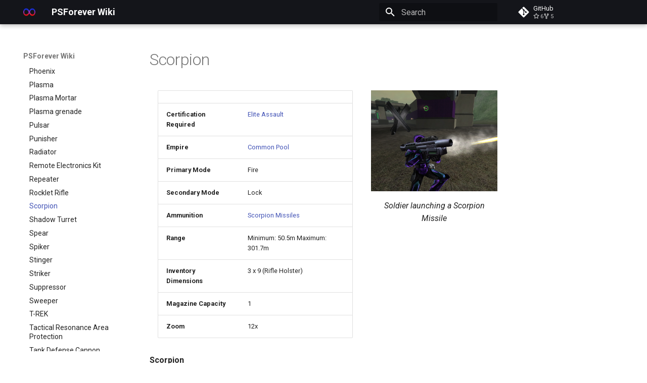

--- FILE ---
content_type: text/html; charset=utf-8
request_url: https://www.psforever.net/weapons/Scorpion/
body_size: 22167
content:

<!doctype html>
<html lang="en" class="no-js">
  <head>
    
      <meta charset="utf-8">
      <meta name="viewport" content="width=device-width,initial-scale=1">
      
      
      
        <link rel="canonical" href="https://psforever.github.io/wiki/weapons/Scorpion/">
      
      
        <link rel="prev" href="../Rocklet_Rifle/">
      
      
        <link rel="next" href="../Shadow_Turret/">
      
      
      <link rel="icon" href="../../res/favicon.png">
      <meta name="generator" content="mkdocs-1.6.1, mkdocs-material-9.6.18">
    
    
      
        <title>Scorpion - PSForever Wiki</title>
      
    
    
      <link rel="stylesheet" href="../../assets/stylesheets/main.7e37652d.min.css">
      
        
        <link rel="stylesheet" href="../../assets/stylesheets/palette.06af60db.min.css">
      
      


    
    
      
    
    
      
        
        
        <link rel="preconnect" href="https://fonts.gstatic.com" crossorigin>
        <link rel="stylesheet" href="https://fonts.googleapis.com/css?family=Roboto:300,300i,400,400i,700,700i%7CRoboto+Mono:400,400i,700,700i&display=fallback">
        <style>:root{--md-text-font:"Roboto";--md-code-font:"Roboto Mono"}</style>
      
    
    
      <link rel="stylesheet" href="https://unpkg.com/featherlight@1/release/featherlight.min.css">
    
      <link rel="stylesheet" href="../../res/figure.css">
    
    <script>__md_scope=new URL("../..",location),__md_hash=e=>[...e].reduce(((e,_)=>(e<<5)-e+_.charCodeAt(0)),0),__md_get=(e,_=localStorage,t=__md_scope)=>JSON.parse(_.getItem(t.pathname+"."+e)),__md_set=(e,_,t=localStorage,a=__md_scope)=>{try{t.setItem(a.pathname+"."+e,JSON.stringify(_))}catch(e){}}</script>
    
      

    
    
    
  </head>
  
  
    
    
    
    
    
    <body dir="ltr" data-md-color-scheme="default" data-md-color-primary="black" data-md-color-accent="indigo">
  
    
    <input class="md-toggle" data-md-toggle="drawer" type="checkbox" id="__drawer" autocomplete="off">
    <input class="md-toggle" data-md-toggle="search" type="checkbox" id="__search" autocomplete="off">
    <label class="md-overlay" for="__drawer"></label>
    <div data-md-component="skip">
      
        
        <a href="#scorpion" class="md-skip">
          Skip to content
        </a>
      
    </div>
    <div data-md-component="announce">
      
    </div>
    
    
      

  

<header class="md-header md-header--shadow" data-md-component="header">
  <nav class="md-header__inner md-grid" aria-label="Header">
    <a href="../.." title="PSForever Wiki" class="md-header__button md-logo" aria-label="PSForever Wiki" data-md-component="logo">
      
  <img src="../../res/logo.png" alt="logo">

    </a>
    <label class="md-header__button md-icon" for="__drawer">
      
      <svg xmlns="http://www.w3.org/2000/svg" viewBox="0 0 24 24"><path d="M3 6h18v2H3zm0 5h18v2H3zm0 5h18v2H3z"/></svg>
    </label>
    <div class="md-header__title" data-md-component="header-title">
      <div class="md-header__ellipsis">
        <div class="md-header__topic">
          <span class="md-ellipsis">
            PSForever Wiki
          </span>
        </div>
        <div class="md-header__topic" data-md-component="header-topic">
          <span class="md-ellipsis">
            
              Scorpion
            
          </span>
        </div>
      </div>
    </div>
    
      
    
    
    
    
      
      
        <label class="md-header__button md-icon" for="__search">
          
          <svg xmlns="http://www.w3.org/2000/svg" viewBox="0 0 24 24"><path d="M9.5 3A6.5 6.5 0 0 1 16 9.5c0 1.61-.59 3.09-1.56 4.23l.27.27h.79l5 5-1.5 1.5-5-5v-.79l-.27-.27A6.52 6.52 0 0 1 9.5 16 6.5 6.5 0 0 1 3 9.5 6.5 6.5 0 0 1 9.5 3m0 2C7 5 5 7 5 9.5S7 14 9.5 14 14 12 14 9.5 12 5 9.5 5"/></svg>
        </label>
        <div class="md-search" data-md-component="search" role="dialog">
  <label class="md-search__overlay" for="__search"></label>
  <div class="md-search__inner" role="search">
    <form class="md-search__form" name="search">
      <input type="text" class="md-search__input" name="query" aria-label="Search" placeholder="Search" autocapitalize="off" autocorrect="off" autocomplete="off" spellcheck="false" data-md-component="search-query" required>
      <label class="md-search__icon md-icon" for="__search">
        
        <svg xmlns="http://www.w3.org/2000/svg" viewBox="0 0 24 24"><path d="M9.5 3A6.5 6.5 0 0 1 16 9.5c0 1.61-.59 3.09-1.56 4.23l.27.27h.79l5 5-1.5 1.5-5-5v-.79l-.27-.27A6.52 6.52 0 0 1 9.5 16 6.5 6.5 0 0 1 3 9.5 6.5 6.5 0 0 1 9.5 3m0 2C7 5 5 7 5 9.5S7 14 9.5 14 14 12 14 9.5 12 5 9.5 5"/></svg>
        
        <svg xmlns="http://www.w3.org/2000/svg" viewBox="0 0 24 24"><path d="M20 11v2H8l5.5 5.5-1.42 1.42L4.16 12l7.92-7.92L13.5 5.5 8 11z"/></svg>
      </label>
      <nav class="md-search__options" aria-label="Search">
        
        <button type="reset" class="md-search__icon md-icon" title="Clear" aria-label="Clear" tabindex="-1">
          
          <svg xmlns="http://www.w3.org/2000/svg" viewBox="0 0 24 24"><path d="M19 6.41 17.59 5 12 10.59 6.41 5 5 6.41 10.59 12 5 17.59 6.41 19 12 13.41 17.59 19 19 17.59 13.41 12z"/></svg>
        </button>
      </nav>
      
        <div class="md-search__suggest" data-md-component="search-suggest"></div>
      
    </form>
    <div class="md-search__output">
      <div class="md-search__scrollwrap" tabindex="0" data-md-scrollfix>
        <div class="md-search-result" data-md-component="search-result">
          <div class="md-search-result__meta">
            Initializing search
          </div>
          <ol class="md-search-result__list" role="presentation"></ol>
        </div>
      </div>
    </div>
  </div>
</div>
      
    
    
      <div class="md-header__source">
        <a href="https://github.com/psforever/wiki" title="Go to repository" class="md-source" data-md-component="source">
  <div class="md-source__icon md-icon">
    
    <svg xmlns="http://www.w3.org/2000/svg" viewBox="0 0 448 512"><!--! Font Awesome Free 7.0.0 by @fontawesome - https://fontawesome.com License - https://fontawesome.com/license/free (Icons: CC BY 4.0, Fonts: SIL OFL 1.1, Code: MIT License) Copyright 2025 Fonticons, Inc.--><path fill="currentColor" d="M439.6 236.1 244 40.5c-5.4-5.5-12.8-8.5-20.4-8.5s-15 3-20.4 8.4L162.5 81l51.5 51.5c27.1-9.1 52.7 16.8 43.4 43.7l49.7 49.7c34.2-11.8 61.2 31 35.5 56.7-26.5 26.5-70.2-2.9-56-37.3L240.3 199v121.9c25.3 12.5 22.3 41.8 9.1 55-6.4 6.4-15.2 10.1-24.3 10.1s-17.8-3.6-24.3-10.1c-17.6-17.6-11.1-46.9 11.2-56v-123c-20.8-8.5-24.6-30.7-18.6-45L142.6 101 8.5 235.1C3 240.6 0 247.9 0 255.5s3 15 8.5 20.4l195.6 195.7c5.4 5.4 12.7 8.4 20.4 8.4s15-3 20.4-8.4l194.7-194.7c5.4-5.4 8.4-12.8 8.4-20.4s-3-15-8.4-20.4"/></svg>
  </div>
  <div class="md-source__repository">
    GitHub
  </div>
</a>
      </div>
    
  </nav>
  
</header>
    
    <div class="md-container" data-md-component="container">
      
      
        
          
        
      
      <main class="md-main" data-md-component="main">
        <div class="md-main__inner md-grid">
          
            
              
              <div class="md-sidebar md-sidebar--primary" data-md-component="sidebar" data-md-type="navigation" >
                <div class="md-sidebar__scrollwrap">
                  <div class="md-sidebar__inner">
                    



<nav class="md-nav md-nav--primary" aria-label="Navigation" data-md-level="0">
  <label class="md-nav__title" for="__drawer">
    <a href="../.." title="PSForever Wiki" class="md-nav__button md-logo" aria-label="PSForever Wiki" data-md-component="logo">
      
  <img src="../../res/logo.png" alt="logo">

    </a>
    PSForever Wiki
  </label>
  
    <div class="md-nav__source">
      <a href="https://github.com/psforever/wiki" title="Go to repository" class="md-source" data-md-component="source">
  <div class="md-source__icon md-icon">
    
    <svg xmlns="http://www.w3.org/2000/svg" viewBox="0 0 448 512"><!--! Font Awesome Free 7.0.0 by @fontawesome - https://fontawesome.com License - https://fontawesome.com/license/free (Icons: CC BY 4.0, Fonts: SIL OFL 1.1, Code: MIT License) Copyright 2025 Fonticons, Inc.--><path fill="currentColor" d="M439.6 236.1 244 40.5c-5.4-5.5-12.8-8.5-20.4-8.5s-15 3-20.4 8.4L162.5 81l51.5 51.5c27.1-9.1 52.7 16.8 43.4 43.7l49.7 49.7c34.2-11.8 61.2 31 35.5 56.7-26.5 26.5-70.2-2.9-56-37.3L240.3 199v121.9c25.3 12.5 22.3 41.8 9.1 55-6.4 6.4-15.2 10.1-24.3 10.1s-17.8-3.6-24.3-10.1c-17.6-17.6-11.1-46.9 11.2-56v-123c-20.8-8.5-24.6-30.7-18.6-45L142.6 101 8.5 235.1C3 240.6 0 247.9 0 255.5s3 15 8.5 20.4l195.6 195.7c5.4 5.4 12.7 8.4 20.4 8.4s15-3 20.4-8.4l194.7-194.7c5.4-5.4 8.4-12.8 8.4-20.4s-3-15-8.4-20.4"/></svg>
  </div>
  <div class="md-source__repository">
    GitHub
  </div>
</a>
    </div>
  
  <ul class="md-nav__list" data-md-scrollfix>
    
      
      
  
  
  
  
    <li class="md-nav__item">
      <a href="../.." class="md-nav__link">
        
  
  
  <span class="md-ellipsis">
    Home
    
  </span>
  

      </a>
    </li>
  

    
      
      
  
  
  
  
    <li class="md-nav__item">
      <a href="../../AfterShock/" class="md-nav__link">
        
  
  
  <span class="md-ellipsis">
    AfterShock
    
  </span>
  

      </a>
    </li>
  

    
      
      
  
  
  
  
    <li class="md-nav__item">
      <a href="../../PlanetSide/" class="md-nav__link">
        
  
  
  <span class="md-ellipsis">
    PlanetSide
    
  </span>
  

      </a>
    </li>
  

    
      
      
  
  
  
  
    <li class="md-nav__item">
      <a href="../../Sony_Online_Entertainment/" class="md-nav__link">
        
  
  
  <span class="md-ellipsis">
    Sony Online Entertainment
    
  </span>
  

      </a>
    </li>
  

    
      
      
  
  
  
  
    
    
      
        
      
    
    
    
    
    <li class="md-nav__item md-nav__item--nested">
      
        
        
        <input class="md-nav__toggle md-toggle " type="checkbox" id="__nav_5" >
        
          
          <label class="md-nav__link" for="__nav_5" id="__nav_5_label" tabindex="0">
            
  
  
  <span class="md-ellipsis">
    PSForever
    
  </span>
  

            <span class="md-nav__icon md-icon"></span>
          </label>
        
        <nav class="md-nav" data-md-level="1" aria-labelledby="__nav_5_label" aria-expanded="false">
          <label class="md-nav__title" for="__nav_5">
            <span class="md-nav__icon md-icon"></span>
            PSForever
          </label>
          <ul class="md-nav__list" data-md-scrollfix>
            
              
                
  
  
  
  
    <li class="md-nav__item">
      <a href="../../PSForever/Connection_Guide/" class="md-nav__link">
        
  
  
  <span class="md-ellipsis">
    Connection Guide
    
  </span>
  

      </a>
    </li>
  

              
            
          </ul>
        </nav>
      
    </li>
  

    
      
      
  
  
  
  
    
    
      
        
      
        
      
        
      
        
      
        
      
        
      
        
      
        
      
        
      
        
      
        
      
        
      
        
      
        
      
        
      
        
      
        
      
        
      
        
      
        
      
        
      
        
      
        
      
        
      
        
      
        
      
        
      
        
      
        
      
        
      
        
      
        
      
        
      
        
      
        
      
        
      
        
      
        
      
        
      
        
      
        
      
        
      
        
      
        
      
        
      
        
      
        
      
        
      
        
      
    
    
    
    
    <li class="md-nav__item md-nav__item--nested">
      
        
        
        <input class="md-nav__toggle md-toggle " type="checkbox" id="__nav_6" >
        
          
          <label class="md-nav__link" for="__nav_6" id="__nav_6_label" tabindex="0">
            
  
  
  <span class="md-ellipsis">
    Ammunition
    
  </span>
  

            <span class="md-nav__icon md-icon"></span>
          </label>
        
        <nav class="md-nav" data-md-level="1" aria-labelledby="__nav_6_label" aria-expanded="false">
          <label class="md-nav__title" for="__nav_6">
            <span class="md-nav__icon md-icon"></span>
            Ammunition
          </label>
          <ul class="md-nav__list" data-md-scrollfix>
            
              
                
  
  
  
  
    <li class="md-nav__item">
      <a href="../../ammunition/10mm_Multi-Phase/" class="md-nav__link">
        
  
  
  <span class="md-ellipsis">
    10mm Multi-Phase
    
  </span>
  

      </a>
    </li>
  

              
            
              
                
  
  
  
  
    <li class="md-nav__item">
      <a href="../../ammunition/15mm_Chaingun_Bullets/" class="md-nav__link">
        
  
  
  <span class="md-ellipsis">
    15mm Chaingun Bullets
    
  </span>
  

      </a>
    </li>
  

              
            
              
                
  
  
  
  
    <li class="md-nav__item">
      <a href="../../ammunition/35mm_Chaingun_Bullets/" class="md-nav__link">
        
  
  
  <span class="md-ellipsis">
    35mm Chaingun Bullets
    
  </span>
  

      </a>
    </li>
  

              
            
              
                
  
  
  
  
    <li class="md-nav__item">
      <a href="../../ammunition/9mm_Bullet/" class="md-nav__link">
        
  
  
  <span class="md-ellipsis">
    9mm Bullet
    
  </span>
  

      </a>
    </li>
  

              
            
              
                
  
  
  
  
    <li class="md-nav__item">
      <a href="../../ammunition/Ancient_Capacitor_Unit/" class="md-nav__link">
        
  
  
  <span class="md-ellipsis">
    Ancient Capacitor Unit
    
  </span>
  

      </a>
    </li>
  

              
            
              
                
  
  
  
  
    <li class="md-nav__item">
      <a href="../../ammunition/Aphelion_Continuous_Laser_Battery/" class="md-nav__link">
        
  
  
  <span class="md-ellipsis">
    Aphelion Continuous Laser Battery
    
  </span>
  

      </a>
    </li>
  

              
            
              
                
  
  
  
  
    <li class="md-nav__item">
      <a href="../../ammunition/Aphelion_Immolation_Cannon_Ammunition/" class="md-nav__link">
        
  
  
  <span class="md-ellipsis">
    Aphelion Immolation Cannon Ammunition
    
  </span>
  

      </a>
    </li>
  

              
            
              
                
  
  
  
  
    <li class="md-nav__item">
      <a href="../../ammunition/Aphelion_PPA_Ammunition/" class="md-nav__link">
        
  
  
  <span class="md-ellipsis">
    Aphelion PPA Ammunition
    
  </span>
  

      </a>
    </li>
  

              
            
              
                
  
  
  
  
    <li class="md-nav__item">
      <a href="../../ammunition/Aphelion_Plasma_Projector_Ammunition/" class="md-nav__link">
        
  
  
  <span class="md-ellipsis">
    Aphelion Plasma Projector Ammunition
    
  </span>
  

      </a>
    </li>
  

              
            
              
                
  
  
  
  
    <li class="md-nav__item">
      <a href="../../ammunition/Aphelion_Starfire_Ammunition/" class="md-nav__link">
        
  
  
  <span class="md-ellipsis">
    Aphelion Starfire Ammunition
    
  </span>
  

      </a>
    </li>
  

              
            
              
                
  
  
  
  
    <li class="md-nav__item">
      <a href="../../ammunition/Armor_Piercing_9mm_Bullet/" class="md-nav__link">
        
  
  
  <span class="md-ellipsis">
    Armor Piercing 9mm Bullet
    
  </span>
  

      </a>
    </li>
  

              
            
              
                
  
  
  
  
    <li class="md-nav__item">
      <a href="../../ammunition/Armor_Piercing_Shotgun_Shell/" class="md-nav__link">
        
  
  
  <span class="md-ellipsis">
    Armor Piercing Shotgun Shell
    
  </span>
  

      </a>
    </li>
  

              
            
              
                
  
  
  
  
    <li class="md-nav__item">
      <a href="../../ammunition/Bolt/" class="md-nav__link">
        
  
  
  <span class="md-ellipsis">
    Bolt
    
  </span>
  

      </a>
    </li>
  

              
            
              
                
  
  
  
  
    <li class="md-nav__item">
      <a href="../../ammunition/Colossus_100mm_Cannon_Shells/" class="md-nav__link">
        
  
  
  <span class="md-ellipsis">
    Colossus 100mm Cannon Shells
    
  </span>
  

      </a>
    </li>
  

              
            
              
                
  
  
  
  
    <li class="md-nav__item">
      <a href="../../ammunition/Colossus_Dual_Burster_Ammunition/" class="md-nav__link">
        
  
  
  <span class="md-ellipsis">
    Colossus Dual Burster Ammunition
    
  </span>
  

      </a>
    </li>
  

              
            
              
                
  
  
  
  
    <li class="md-nav__item">
      <a href="../../ammunition/Colossus_Mortar_Launcher_Shells/" class="md-nav__link">
        
  
  
  <span class="md-ellipsis">
    Colossus Mortar Launcher Shells
    
  </span>
  

      </a>
    </li>
  

              
            
              
                
  
  
  
  
    <li class="md-nav__item">
      <a href="../../ammunition/Colossus_Rotary_Chaingun_Bullets/" class="md-nav__link">
        
  
  
  <span class="md-ellipsis">
    Colossus Rotary Chaingun Bullets
    
  </span>
  

      </a>
    </li>
  

              
            
              
                
  
  
  
  
    <li class="md-nav__item">
      <a href="../../ammunition/Colossus_Tank_Defense_Cannon_Shells/" class="md-nav__link">
        
  
  
  <span class="md-ellipsis">
    Colossus Tank Defense Cannon Shells
    
  </span>
  

      </a>
    </li>
  

              
            
              
                
  
  
  
  
    <li class="md-nav__item">
      <a href="../../ammunition/Energy_Cell/" class="md-nav__link">
        
  
  
  <span class="md-ellipsis">
    Energy Cell
    
  </span>
  

      </a>
    </li>
  

              
            
              
                
  
  
  
  
    <li class="md-nav__item">
      <a href="../../ammunition/Firebird_Rocket/" class="md-nav__link">
        
  
  
  <span class="md-ellipsis">
    Firebird Rocket
    
  </span>
  

      </a>
    </li>
  

              
            
              
                
  
  
  
  
    <li class="md-nav__item">
      <a href="../../ammunition/Flak_Cannon_Ammunition/" class="md-nav__link">
        
  
  
  <span class="md-ellipsis">
    Flak Cannon Ammunition
    
  </span>
  

      </a>
    </li>
  

              
            
              
                
  
  
  
  
    <li class="md-nav__item">
      <a href="../../ammunition/Flux_Battery/" class="md-nav__link">
        
  
  
  <span class="md-ellipsis">
    Flux Battery
    
  </span>
  

      </a>
    </li>
  

              
            
              
                
  
  
  
  
    <li class="md-nav__item">
      <a href="../../ammunition/Flux_Pod_Ammunition/" class="md-nav__link">
        
  
  
  <span class="md-ellipsis">
    Flux Pod Ammunition
    
  </span>
  

      </a>
    </li>
  

              
            
              
                
  
  
  
  
    <li class="md-nav__item">
      <a href="../../ammunition/Hellfire_Rocket_Pack/" class="md-nav__link">
        
  
  
  <span class="md-ellipsis">
    Hellfire Rocket Pack
    
  </span>
  

      </a>
    </li>
  

              
            
              
                
  
  
  
  
    <li class="md-nav__item">
      <a href="../../ammunition/Incendiary_Gel/" class="md-nav__link">
        
  
  
  <span class="md-ellipsis">
    Incendiary Gel
    
  </span>
  

      </a>
    </li>
  

              
            
              
                
  
  
  
  
    <li class="md-nav__item">
      <a href="../../ammunition/Lancer_Cartridge/" class="md-nav__link">
        
  
  
  <span class="md-ellipsis">
    Lancer Cartridge
    
  </span>
  

      </a>
    </li>
  

              
            
              
                
  
  
  
  
    <li class="md-nav__item">
      <a href="../../ammunition/Liberator_and_Vulture_Bombs/" class="md-nav__link">
        
  
  
  <span class="md-ellipsis">
    Liberator and Vulture Bombs
    
  </span>
  

      </a>
    </li>
  

              
            
              
                
  
  
  
  
    <li class="md-nav__item">
      <a href="../../ammunition/Liberator_and_Vulture_Tailgun_Bullets/" class="md-nav__link">
        
  
  
  <span class="md-ellipsis">
    Liberator and Vulture Tailgun Bullets
    
  </span>
  

      </a>
    </li>
  

              
            
              
                
  
  
  
  
    <li class="md-nav__item">
      <a href="../../ammunition/Lightning_Shell/" class="md-nav__link">
        
  
  
  <span class="md-ellipsis">
    Lightning Shell
    
  </span>
  

      </a>
    </li>
  

              
            
              
                
  
  
  
  
    <li class="md-nav__item">
      <a href="../../ammunition/Mortar_Cartridge/" class="md-nav__link">
        
  
  
  <span class="md-ellipsis">
    Mortar Cartridge
    
  </span>
  

      </a>
    </li>
  

              
            
              
                
  
  
  
  
    <li class="md-nav__item">
      <a href="../../ammunition/Peregrine_Anti_Tank_Machinegun_Bullets/" class="md-nav__link">
        
  
  
  <span class="md-ellipsis">
    Peregrine Anti Tank Machinegun Bullets
    
  </span>
  

      </a>
    </li>
  

              
            
              
                
  
  
  
  
    <li class="md-nav__item">
      <a href="../../ammunition/Peregrine_Hammer_Ammunition/" class="md-nav__link">
        
  
  
  <span class="md-ellipsis">
    Peregrine Hammer Ammunition
    
  </span>
  

      </a>
    </li>
  

              
            
              
                
  
  
  
  
    <li class="md-nav__item">
      <a href="../../ammunition/Peregrine_Particle_Cannon_Ammunition/" class="md-nav__link">
        
  
  
  <span class="md-ellipsis">
    Peregrine Particle Cannon Ammunition
    
  </span>
  

      </a>
    </li>
  

              
            
              
                
  
  
  
  
    <li class="md-nav__item">
      <a href="../../ammunition/Peregrine_Rocket_Pod_Ammunition/" class="md-nav__link">
        
  
  
  <span class="md-ellipsis">
    Peregrine Rocket Pod Ammunition
    
  </span>
  

      </a>
    </li>
  

              
            
              
                
  
  
  
  
    <li class="md-nav__item">
      <a href="../../ammunition/Peregrine_Sparrow_Ammunition/" class="md-nav__link">
        
  
  
  <span class="md-ellipsis">
    Peregrine Sparrow Ammunition
    
  </span>
  

      </a>
    </li>
  

              
            
              
                
  
  
  
  
    <li class="md-nav__item">
      <a href="../../ammunition/Phoenix_Missile/" class="md-nav__link">
        
  
  
  <span class="md-ellipsis">
    Phoenix Missile
    
  </span>
  

      </a>
    </li>
  

              
            
              
                
  
  
  
  
    <li class="md-nav__item">
      <a href="../../ammunition/Rail_Beam_Battery/" class="md-nav__link">
        
  
  
  <span class="md-ellipsis">
    Rail Beam Battery
    
  </span>
  

      </a>
    </li>
  

              
            
              
                
  
  
  
  
    <li class="md-nav__item">
      <a href="../../ammunition/Reaver_Rocket_Pod/" class="md-nav__link">
        
  
  
  <span class="md-ellipsis">
    Reaver Rocket Pod
    
  </span>
  

      </a>
    </li>
  

              
            
              
                
  
  
  
  
    <li class="md-nav__item">
      <a href="../../ammunition/Recall_timer/" class="md-nav__link">
        
  
  
  <span class="md-ellipsis">
    Recall timer
    
  </span>
  

      </a>
    </li>
  

              
            
              
                
  
  
  
  
    <li class="md-nav__item">
      <a href="../../ammunition/Recoilless_Cannon_Bullets/" class="md-nav__link">
        
  
  
  <span class="md-ellipsis">
    Recoilless Cannon Bullets
    
  </span>
  

      </a>
    </li>
  

              
            
              
                
  
  
  
  
    <li class="md-nav__item">
      <a href="../../ammunition/Rocket_Pod/" class="md-nav__link">
        
  
  
  <span class="md-ellipsis">
    Rocket Pod
    
  </span>
  

      </a>
    </li>
  

              
            
              
                
  
  
  
  
    <li class="md-nav__item">
      <a href="../../ammunition/Rotary_Chaingun_Bullets/" class="md-nav__link">
        
  
  
  <span class="md-ellipsis">
    Rotary Chaingun Bullets
    
  </span>
  

      </a>
    </li>
  

              
            
              
                
  
  
  
  
    <li class="md-nav__item">
      <a href="../../ammunition/Scorpion_Missile/" class="md-nav__link">
        
  
  
  <span class="md-ellipsis">
    Scorpion Missile
    
  </span>
  

      </a>
    </li>
  

              
            
              
                
  
  
  
  
    <li class="md-nav__item">
      <a href="../../ammunition/Shotgun_Shell/" class="md-nav__link">
        
  
  
  <span class="md-ellipsis">
    Shotgun Shell
    
  </span>
  

      </a>
    </li>
  

              
            
              
                
  
  
  
  
    <li class="md-nav__item">
      <a href="../../ammunition/Striker_Missile/" class="md-nav__link">
        
  
  
  <span class="md-ellipsis">
    Striker Missile
    
  </span>
  

      </a>
    </li>
  

              
            
              
                
  
  
  
  
    <li class="md-nav__item">
      <a href="../../ammunition/Tank_Shell_%28100mm%29/" class="md-nav__link">
        
  
  
  <span class="md-ellipsis">
    Tank Shell (100mm)
    
  </span>
  

      </a>
    </li>
  

              
            
              
                
  
  
  
  
    <li class="md-nav__item">
      <a href="../../ammunition/Tank_Shell_%28150mm%29/" class="md-nav__link">
        
  
  
  <span class="md-ellipsis">
    Tank Shell (150mm)
    
  </span>
  

      </a>
    </li>
  

              
            
              
                
  
  
  
  
    <li class="md-nav__item">
      <a href="../../ammunition/Wasp_Air-to-Air_Missile/" class="md-nav__link">
        
  
  
  <span class="md-ellipsis">
    Wasp Air-to-Air Missile
    
  </span>
  

      </a>
    </li>
  

              
            
              
                
  
  
  
  
    <li class="md-nav__item">
      <a href="../../ammunition/Wasp_Chaingun_Bullets/" class="md-nav__link">
        
  
  
  <span class="md-ellipsis">
    Wasp Chaingun Bullets
    
  </span>
  

      </a>
    </li>
  

              
            
          </ul>
        </nav>
      
    </li>
  

    
      
      
  
  
  
  
    
    
      
        
      
        
      
        
      
        
      
        
      
        
      
        
      
        
      
        
      
        
      
        
      
        
      
        
      
        
      
        
      
        
      
        
      
    
    
    
    
    <li class="md-nav__item md-nav__item--nested">
      
        
        
        <input class="md-nav__toggle md-toggle " type="checkbox" id="__nav_7" >
        
          
          <label class="md-nav__link" for="__nav_7" id="__nav_7_label" tabindex="0">
            
  
  
  <span class="md-ellipsis">
    Archive
    
  </span>
  

            <span class="md-nav__icon md-icon"></span>
          </label>
        
        <nav class="md-nav" data-md-level="1" aria-labelledby="__nav_7_label" aria-expanded="false">
          <label class="md-nav__title" for="__nav_7">
            <span class="md-nav__icon md-icon"></span>
            Archive
          </label>
          <ul class="md-nav__list" data-md-scrollfix>
            
              
                
  
  
  
  
    <li class="md-nav__item">
      <a href="../../archive/IRC/" class="md-nav__link">
        
  
  
  <span class="md-ellipsis">
    IRC
    
  </span>
  

      </a>
    </li>
  

              
            
              
                
  
  
  
  
    <li class="md-nav__item">
      <a href="../../archive/Known_Issues/" class="md-nav__link">
        
  
  
  <span class="md-ellipsis">
    Known Issues
    
  </span>
  

      </a>
    </li>
  

              
            
              
                
  
  
  
  
    <li class="md-nav__item">
      <a href="../../archive/Launchpad_Chat/" class="md-nav__link">
        
  
  
  <span class="md-ellipsis">
    Launchpad Chat
    
  </span>
  

      </a>
    </li>
  

              
            
              
                
  
  
  
  
    <li class="md-nav__item">
      <a href="../../archive/Move_Directory/" class="md-nav__link">
        
  
  
  <span class="md-ellipsis">
    Move Directory
    
  </span>
  

      </a>
    </li>
  

              
            
              
                
  
  
  
  
    <li class="md-nav__item">
      <a href="../../archive/Offline_Training/" class="md-nav__link">
        
  
  
  <span class="md-ellipsis">
    Offline Training
    
  </span>
  

      </a>
    </li>
  

              
            
              
                
  
  
  
  
    <li class="md-nav__item">
      <a href="../../archive/PlanetSide_Backstory/" class="md-nav__link">
        
  
  
  <span class="md-ellipsis">
    PlanetSide Backstory
    
  </span>
  

      </a>
    </li>
  

              
            
              
                
  
  
  
  
    <li class="md-nav__item">
      <a href="../../archive/PlanetSide_Syndicate/" class="md-nav__link">
        
  
  
  <span class="md-ellipsis">
    PlanetSide Syndicate
    
  </span>
  

      </a>
    </li>
  

              
            
              
                
  
  
  
  
    <li class="md-nav__item">
      <a href="../../archive/Planetside_Official_Forums/" class="md-nav__link">
        
  
  
  <span class="md-ellipsis">
    Planetside Official Forums
    
  </span>
  

      </a>
    </li>
  

              
            
              
                
  
  
  
  
    <li class="md-nav__item">
      <a href="../../archive/Play_PlanetSide_Now/" class="md-nav__link">
        
  
  
  <span class="md-ellipsis">
    Play PlanetSide Now
    
  </span>
  

      </a>
    </li>
  

              
            
              
                
  
  
  
  
    <li class="md-nav__item">
      <a href="../../archive/Player_Harassment/" class="md-nav__link">
        
  
  
  <span class="md-ellipsis">
    Player Harassment
    
  </span>
  

      </a>
    </li>
  

              
            
              
                
  
  
  
  
    <li class="md-nav__item">
      <a href="../../archive/TeamSpeak/" class="md-nav__link">
        
  
  
  <span class="md-ellipsis">
    TeamSpeak
    
  </span>
  

      </a>
    </li>
  

              
            
              
                
  
  
  
  
    <li class="md-nav__item">
      <a href="../../archive/Ventrilo/" class="md-nav__link">
        
  
  
  <span class="md-ellipsis">
    Ventrilo
    
  </span>
  

      </a>
    </li>
  

              
            
              
                
  
  
  
  
    
    
      
        
      
        
      
        
      
        
      
        
      
        
      
        
      
        
      
        
      
        
      
        
      
    
    
    
    
    <li class="md-nav__item md-nav__item--nested">
      
        
        
        <input class="md-nav__toggle md-toggle " type="checkbox" id="__nav_7_13" >
        
          
          <label class="md-nav__link" for="__nav_7_13" id="__nav_7_13_label" tabindex="0">
            
  
  
  <span class="md-ellipsis">
    Events
    
  </span>
  

            <span class="md-nav__icon md-icon"></span>
          </label>
        
        <nav class="md-nav" data-md-level="2" aria-labelledby="__nav_7_13_label" aria-expanded="false">
          <label class="md-nav__title" for="__nav_7_13">
            <span class="md-nav__icon md-icon"></span>
            Events
          </label>
          <ul class="md-nav__list" data-md-scrollfix>
            
              
                
  
  
  
  
    <li class="md-nav__item">
      <a href="../../archive/events/BFR_Mayhem/" class="md-nav__link">
        
  
  
  <span class="md-ellipsis">
    BFR Mayhem
    
  </span>
  

      </a>
    </li>
  

              
            
              
                
  
  
  
  
    <li class="md-nav__item">
      <a href="../../archive/events/Blast_Into_Battle%2C_Double_Time/" class="md-nav__link">
        
  
  
  <span class="md-ellipsis">
    Blast Into Battle, Double Time
    
  </span>
  

      </a>
    </li>
  

              
            
              
                
  
  
  
  
    <li class="md-nav__item">
      <a href="../../archive/events/Emerald_E3_Monolith_Battle/" class="md-nav__link">
        
  
  
  <span class="md-ellipsis">
    Emerald E3 Monolith Battle
    
  </span>
  

      </a>
    </li>
  

              
            
              
                
  
  
  
  
    <li class="md-nav__item">
      <a href="../../archive/events/Empire_Defense/" class="md-nav__link">
        
  
  
  <span class="md-ellipsis">
    Empire Defense
    
  </span>
  

      </a>
    </li>
  

              
            
              
                
  
  
  
  
    <li class="md-nav__item">
      <a href="../../archive/events/Empire_Home_Defense_Event/" class="md-nav__link">
        
  
  
  <span class="md-ellipsis">
    Empire Home Defense Event
    
  </span>
  

      </a>
    </li>
  

              
            
              
                
  
  
  
  
    <li class="md-nav__item">
      <a href="../../archive/events/Galactic_Pathways/" class="md-nav__link">
        
  
  
  <span class="md-ellipsis">
    Galactic Pathways
    
  </span>
  

      </a>
    </li>
  

              
            
              
                
  
  
  
  
    <li class="md-nav__item">
      <a href="../../archive/events/Martial_Law/" class="md-nav__link">
        
  
  
  <span class="md-ellipsis">
    Martial Law
    
  </span>
  

      </a>
    </li>
  

              
            
              
                
  
  
  
  
    <li class="md-nav__item">
      <a href="../../archive/events/Run_For_the_Guns/" class="md-nav__link">
        
  
  
  <span class="md-ellipsis">
    Run For the Guns
    
  </span>
  

      </a>
    </li>
  

              
            
              
                
  
  
  
  
    <li class="md-nav__item">
      <a href="../../archive/events/Spooktacular_Days/" class="md-nav__link">
        
  
  
  <span class="md-ellipsis">
    Spooktacular Days
    
  </span>
  

      </a>
    </li>
  

              
            
              
                
  
  
  
  
    <li class="md-nav__item">
      <a href="../../archive/events/The_Chainblade_Massacre/" class="md-nav__link">
        
  
  
  <span class="md-ellipsis">
    The Chainblade Massacre
    
  </span>
  

      </a>
    </li>
  

              
            
              
                
  
  
  
  
    <li class="md-nav__item">
      <a href="../../archive/events/Third_Anniversary_of_PlanetSide/" class="md-nav__link">
        
  
  
  <span class="md-ellipsis">
    Third Anniversary of PlanetSide
    
  </span>
  

      </a>
    </li>
  

              
            
          </ul>
        </nav>
      
    </li>
  

              
            
              
                
  
  
  
  
    
    
      
        
      
        
      
        
      
        
      
        
      
        
      
        
      
        
      
        
      
        
      
        
      
        
      
        
      
        
      
        
      
        
      
        
      
        
      
        
      
        
      
        
      
        
      
        
      
        
      
        
      
        
      
        
      
        
      
        
      
        
      
        
      
        
      
        
      
        
      
        
      
        
      
        
      
        
      
        
      
        
      
        
      
        
      
        
      
        
      
        
      
        
      
        
      
        
      
        
      
        
      
        
      
        
      
        
      
        
      
        
      
        
      
        
      
        
      
        
      
        
      
        
      
        
      
        
      
        
      
        
      
        
      
        
      
        
      
        
      
        
      
    
    
    
    
    <li class="md-nav__item md-nav__item--nested">
      
        
        
        <input class="md-nav__toggle md-toggle " type="checkbox" id="__nav_7_14" >
        
          
          <label class="md-nav__link" for="__nav_7_14" id="__nav_7_14_label" tabindex="0">
            
  
  
  <span class="md-ellipsis">
    Outfits
    
  </span>
  

            <span class="md-nav__icon md-icon"></span>
          </label>
        
        <nav class="md-nav" data-md-level="2" aria-labelledby="__nav_7_14_label" aria-expanded="false">
          <label class="md-nav__title" for="__nav_7_14">
            <span class="md-nav__icon md-icon"></span>
            Outfits
          </label>
          <ul class="md-nav__list" data-md-scrollfix>
            
              
                
  
  
  
  
    <li class="md-nav__item">
      <a href="../../archive/outfits/-%3DHellbilly_Deluxe%3D-/" class="md-nav__link">
        
  
  
  <span class="md-ellipsis">
    -=Hellbilly Deluxe=-
    
  </span>
  

      </a>
    </li>
  

              
            
              
                
  
  
  
  
    <li class="md-nav__item">
      <a href="../../archive/outfits/-M7-/" class="md-nav__link">
        
  
  
  <span class="md-ellipsis">
    -M7-
    
  </span>
  

      </a>
    </li>
  

              
            
              
                
  
  
  
  
    <li class="md-nav__item">
      <a href="../../archive/outfits/101st_Screamin%27_Eagles/" class="md-nav__link">
        
  
  
  <span class="md-ellipsis">
    101st Screamin' Eagles
    
  </span>
  

      </a>
    </li>
  

              
            
              
                
  
  
  
  
    <li class="md-nav__item">
      <a href="../../archive/outfits/1st_Cavalry_Midget_Mobile/" class="md-nav__link">
        
  
  
  <span class="md-ellipsis">
    1st Cavalry Midget Mobile
    
  </span>
  

      </a>
    </li>
  

              
            
              
                
  
  
  
  
    <li class="md-nav__item">
      <a href="../../archive/outfits/3030/" class="md-nav__link">
        
  
  
  <span class="md-ellipsis">
    3030
    
  </span>
  

      </a>
    </li>
  

              
            
              
                
  
  
  
  
    <li class="md-nav__item">
      <a href="../../archive/outfits/58th_Marine_Corp_%28The_Wildcards%29/" class="md-nav__link">
        
  
  
  <span class="md-ellipsis">
    58th Marine Corp (The Wildcards)
    
  </span>
  

      </a>
    </li>
  

              
            
              
                
  
  
  
  
    <li class="md-nav__item">
      <a href="../../archive/outfits/666th_Spec._Ops_%22Devil_Dogs%22/" class="md-nav__link">
        
  
  
  <span class="md-ellipsis">
    666th Spec. Ops "Devil Dogs"
    
  </span>
  

      </a>
    </li>
  

              
            
              
                
  
  
  
  
    <li class="md-nav__item">
      <a href="../../archive/outfits/Agents/" class="md-nav__link">
        
  
  
  <span class="md-ellipsis">
    Agents
    
  </span>
  

      </a>
    </li>
  

              
            
              
                
  
  
  
  
    <li class="md-nav__item">
      <a href="../../archive/outfits/Allied_Tribal_Forces/" class="md-nav__link">
        
  
  
  <span class="md-ellipsis">
    Allied Tribal Forces
    
  </span>
  

      </a>
    </li>
  

              
            
              
                
  
  
  
  
    <li class="md-nav__item">
      <a href="../../archive/outfits/Azure_Twilight/" class="md-nav__link">
        
  
  
  <span class="md-ellipsis">
    Azure Twilight
    
  </span>
  

      </a>
    </li>
  

              
            
              
                
  
  
  
  
    <li class="md-nav__item">
      <a href="../../archive/outfits/Battalion/" class="md-nav__link">
        
  
  
  <span class="md-ellipsis">
    Battalion
    
  </span>
  

      </a>
    </li>
  

              
            
              
                
  
  
  
  
    <li class="md-nav__item">
      <a href="../../archive/outfits/Black_Widow_Company/" class="md-nav__link">
        
  
  
  <span class="md-ellipsis">
    Black Widow Company
    
  </span>
  

      </a>
    </li>
  

              
            
              
                
  
  
  
  
    <li class="md-nav__item">
      <a href="../../archive/outfits/Celestial_Fire/" class="md-nav__link">
        
  
  
  <span class="md-ellipsis">
    Celestial Fire
    
  </span>
  

      </a>
    </li>
  

              
            
              
                
  
  
  
  
    <li class="md-nav__item">
      <a href="../../archive/outfits/ChaosNC/" class="md-nav__link">
        
  
  
  <span class="md-ellipsis">
    ChaosNC
    
  </span>
  

      </a>
    </li>
  

              
            
              
                
  
  
  
  
    <li class="md-nav__item">
      <a href="../../archive/outfits/Crimson_Legion_Tunnel_Ratz/" class="md-nav__link">
        
  
  
  <span class="md-ellipsis">
    Crimson Legion Tunnel Ratz
    
  </span>
  

      </a>
    </li>
  

              
            
              
                
  
  
  
  
    <li class="md-nav__item">
      <a href="../../archive/outfits/DARK/" class="md-nav__link">
        
  
  
  <span class="md-ellipsis">
    DARK
    
  </span>
  

      </a>
    </li>
  

              
            
              
                
  
  
  
  
    <li class="md-nav__item">
      <a href="../../archive/outfits/DRUCKWELLE/" class="md-nav__link">
        
  
  
  <span class="md-ellipsis">
    DRUCKWELLE
    
  </span>
  

      </a>
    </li>
  

              
            
              
                
  
  
  
  
    <li class="md-nav__item">
      <a href="../../archive/outfits/Dark_Skyes/" class="md-nav__link">
        
  
  
  <span class="md-ellipsis">
    Dark Skyes
    
  </span>
  

      </a>
    </li>
  

              
            
              
                
  
  
  
  
    <li class="md-nav__item">
      <a href="../../archive/outfits/Delta_Triad/" class="md-nav__link">
        
  
  
  <span class="md-ellipsis">
    Delta Triad
    
  </span>
  

      </a>
    </li>
  

              
            
              
                
  
  
  
  
    <li class="md-nav__item">
      <a href="../../archive/outfits/Espirt_de_Corps/" class="md-nav__link">
        
  
  
  <span class="md-ellipsis">
    Espirt de Corps
    
  </span>
  

      </a>
    </li>
  

              
            
              
                
  
  
  
  
    <li class="md-nav__item">
      <a href="../../archive/outfits/EvilTRG/" class="md-nav__link">
        
  
  
  <span class="md-ellipsis">
    EvilTRG
    
  </span>
  

      </a>
    </li>
  

              
            
              
                
  
  
  
  
    <li class="md-nav__item">
      <a href="../../archive/outfits/F.B.I./" class="md-nav__link">
        
  
  
  <span class="md-ellipsis">
    F.B.I.
    
  </span>
  

      </a>
    </li>
  

              
            
              
                
  
  
  
  
    <li class="md-nav__item">
      <a href="../../archive/outfits/Fallen_Soldiers/" class="md-nav__link">
        
  
  
  <span class="md-ellipsis">
    Fallen Soldiers
    
  </span>
  

      </a>
    </li>
  

              
            
              
                
  
  
  
  
    <li class="md-nav__item">
      <a href="../../archive/outfits/Fanteria_dello_Spazio_%22FDS%22/" class="md-nav__link">
        
  
  
  <span class="md-ellipsis">
    Fanteria dello Spazio "FDS"
    
  </span>
  

      </a>
    </li>
  

              
            
              
                
  
  
  
  
    <li class="md-nav__item">
      <a href="../../archive/outfits/Forty_Deuce/" class="md-nav__link">
        
  
  
  <span class="md-ellipsis">
    Forty Deuce
    
  </span>
  

      </a>
    </li>
  

              
            
              
                
  
  
  
  
    <li class="md-nav__item">
      <a href="../../archive/outfits/Future_Crew/" class="md-nav__link">
        
  
  
  <span class="md-ellipsis">
    Future Crew
    
  </span>
  

      </a>
    </li>
  

              
            
              
                
  
  
  
  
    <li class="md-nav__item">
      <a href="../../archive/outfits/Ghosts_of_Perdition/" class="md-nav__link">
        
  
  
  <span class="md-ellipsis">
    Ghosts of Perdition
    
  </span>
  

      </a>
    </li>
  

              
            
              
                
  
  
  
  
    <li class="md-nav__item">
      <a href="../../archive/outfits/Ghosts_of_the_Revolution/" class="md-nav__link">
        
  
  
  <span class="md-ellipsis">
    Ghosts of the Revolution
    
  </span>
  

      </a>
    </li>
  

              
            
              
                
  
  
  
  
    <li class="md-nav__item">
      <a href="../../archive/outfits/Grolley/" class="md-nav__link">
        
  
  
  <span class="md-ellipsis">
    Grolley
    
  </span>
  

      </a>
    </li>
  

              
            
              
                
  
  
  
  
    <li class="md-nav__item">
      <a href="../../archive/outfits/Immortal_Sovereigns/" class="md-nav__link">
        
  
  
  <span class="md-ellipsis">
    Immortal Sovereigns
    
  </span>
  

      </a>
    </li>
  

              
            
              
                
  
  
  
  
    <li class="md-nav__item">
      <a href="../../archive/outfits/KAAOS/" class="md-nav__link">
        
  
  
  <span class="md-ellipsis">
    KAAOS
    
  </span>
  

      </a>
    </li>
  

              
            
              
                
  
  
  
  
    <li class="md-nav__item">
      <a href="../../archive/outfits/KEEPERS_of_JOHARI/" class="md-nav__link">
        
  
  
  <span class="md-ellipsis">
    KEEPERS of JOHARI
    
  </span>
  

      </a>
    </li>
  

              
            
              
                
  
  
  
  
    <li class="md-nav__item">
      <a href="../../archive/outfits/Killer_Disturbed_Legion/" class="md-nav__link">
        
  
  
  <span class="md-ellipsis">
    Killer Disturbed Legion
    
  </span>
  

      </a>
    </li>
  

              
            
              
                
  
  
  
  
    <li class="md-nav__item">
      <a href="../../archive/outfits/Kingston_Lan_Commandos/" class="md-nav__link">
        
  
  
  <span class="md-ellipsis">
    Kingston Lan Commandos
    
  </span>
  

      </a>
    </li>
  

              
            
              
                
  
  
  
  
    <li class="md-nav__item">
      <a href="../../archive/outfits/Knights_of_Sovereignty/" class="md-nav__link">
        
  
  
  <span class="md-ellipsis">
    Knights of Sovereignty
    
  </span>
  

      </a>
    </li>
  

              
            
              
                
  
  
  
  
    <li class="md-nav__item">
      <a href="../../archive/outfits/Knights_of_The_Old_Republic/" class="md-nav__link">
        
  
  
  <span class="md-ellipsis">
    Knights of The Old Republic
    
  </span>
  

      </a>
    </li>
  

              
            
              
                
  
  
  
  
    <li class="md-nav__item">
      <a href="../../archive/outfits/Knights_of_The_Old_Sovereignty/" class="md-nav__link">
        
  
  
  <span class="md-ellipsis">
    Knights of The Old Sovereignty
    
  </span>
  

      </a>
    </li>
  

              
            
              
                
  
  
  
  
    <li class="md-nav__item">
      <a href="../../archive/outfits/Knights_of_the_Republic/" class="md-nav__link">
        
  
  
  <span class="md-ellipsis">
    Knights of the Republic
    
  </span>
  

      </a>
    </li>
  

              
            
              
                
  
  
  
  
    <li class="md-nav__item">
      <a href="../../archive/outfits/Legions_Of_Armor/" class="md-nav__link">
        
  
  
  <span class="md-ellipsis">
    Legions Of Armor
    
  </span>
  

      </a>
    </li>
  

              
            
              
                
  
  
  
  
    <li class="md-nav__item">
      <a href="../../archive/outfits/Long_Forgotten_Soldiers/" class="md-nav__link">
        
  
  
  <span class="md-ellipsis">
    Long Forgotten Soldiers
    
  </span>
  

      </a>
    </li>
  

              
            
              
                
  
  
  
  
    <li class="md-nav__item">
      <a href="../../archive/outfits/MSW/" class="md-nav__link">
        
  
  
  <span class="md-ellipsis">
    MSW
    
  </span>
  

      </a>
    </li>
  

              
            
              
                
  
  
  
  
    <li class="md-nav__item">
      <a href="../../archive/outfits/MoX/" class="md-nav__link">
        
  
  
  <span class="md-ellipsis">
    MoX
    
  </span>
  

      </a>
    </li>
  

              
            
              
                
  
  
  
  
    <li class="md-nav__item">
      <a href="../../archive/outfits/Outcasters/" class="md-nav__link">
        
  
  
  <span class="md-ellipsis">
    Outcasters
    
  </span>
  

      </a>
    </li>
  

              
            
              
                
  
  
  
  
    <li class="md-nav__item">
      <a href="../../archive/outfits/Psychedelic_Clown_Posse/" class="md-nav__link">
        
  
  
  <span class="md-ellipsis">
    Psychedelic Clown Posse
    
  </span>
  

      </a>
    </li>
  

              
            
              
                
  
  
  
  
    <li class="md-nav__item">
      <a href="../../archive/outfits/Raging_Primates/" class="md-nav__link">
        
  
  
  <span class="md-ellipsis">
    Raging Primates
    
  </span>
  

      </a>
    </li>
  

              
            
              
                
  
  
  
  
    <li class="md-nav__item">
      <a href="../../archive/outfits/Rebels_Of_The_New_Order/" class="md-nav__link">
        
  
  
  <span class="md-ellipsis">
    Rebels Of The New Order
    
  </span>
  

      </a>
    </li>
  

              
            
              
                
  
  
  
  
    <li class="md-nav__item">
      <a href="../../archive/outfits/Sea_Dogs/" class="md-nav__link">
        
  
  
  <span class="md-ellipsis">
    Sea Dogs
    
  </span>
  

      </a>
    </li>
  

              
            
              
                
  
  
  
  
    <li class="md-nav__item">
      <a href="../../archive/outfits/Section_8_Blue/" class="md-nav__link">
        
  
  
  <span class="md-ellipsis">
    Section 8 Blue
    
  </span>
  

      </a>
    </li>
  

              
            
              
                
  
  
  
  
    <li class="md-nav__item">
      <a href="../../archive/outfits/Soldiers_of_the_Elders/" class="md-nav__link">
        
  
  
  <span class="md-ellipsis">
    Soldiers of the Elders
    
  </span>
  

      </a>
    </li>
  

              
            
              
                
  
  
  
  
    <li class="md-nav__item">
      <a href="../../archive/outfits/Sons_of_Vanu/" class="md-nav__link">
        
  
  
  <span class="md-ellipsis">
    Sons of Vanu
    
  </span>
  

      </a>
    </li>
  

              
            
              
                
  
  
  
  
    <li class="md-nav__item">
      <a href="../../archive/outfits/Soul_Strike/" class="md-nav__link">
        
  
  
  <span class="md-ellipsis">
    Soul Strike
    
  </span>
  

      </a>
    </li>
  

              
            
              
                
  
  
  
  
    <li class="md-nav__item">
      <a href="../../archive/outfits/Strength_and_Honour/" class="md-nav__link">
        
  
  
  <span class="md-ellipsis">
    Strength and Honour
    
  </span>
  

      </a>
    </li>
  

              
            
              
                
  
  
  
  
    <li class="md-nav__item">
      <a href="../../archive/outfits/Sturmgrenadier/" class="md-nav__link">
        
  
  
  <span class="md-ellipsis">
    Sturmgrenadier
    
  </span>
  

      </a>
    </li>
  

              
            
              
                
  
  
  
  
    <li class="md-nav__item">
      <a href="../../archive/outfits/Systematik_Chaos/" class="md-nav__link">
        
  
  
  <span class="md-ellipsis">
    Systematik Chaos
    
  </span>
  

      </a>
    </li>
  

              
            
              
                
  
  
  
  
    <li class="md-nav__item">
      <a href="../../archive/outfits/THE_FRENCHIES/" class="md-nav__link">
        
  
  
  <span class="md-ellipsis">
    THE FRENCHIES
    
  </span>
  

      </a>
    </li>
  

              
            
              
                
  
  
  
  
    <li class="md-nav__item">
      <a href="../../archive/outfits/Terran_Alliance_of_Markov/" class="md-nav__link">
        
  
  
  <span class="md-ellipsis">
    Terran Alliance of Markov
    
  </span>
  

      </a>
    </li>
  

              
            
              
                
  
  
  
  
    <li class="md-nav__item">
      <a href="../../archive/outfits/Terran_Death_Company/" class="md-nav__link">
        
  
  
  <span class="md-ellipsis">
    Terran Death Company
    
  </span>
  

      </a>
    </li>
  

              
            
              
                
  
  
  
  
    <li class="md-nav__item">
      <a href="../../archive/outfits/Terran_Republican_Guard/" class="md-nav__link">
        
  
  
  <span class="md-ellipsis">
    Terran Republican Guard
    
  </span>
  

      </a>
    </li>
  

              
            
              
                
  
  
  
  
    <li class="md-nav__item">
      <a href="../../archive/outfits/The_Black_Ravens/" class="md-nav__link">
        
  
  
  <span class="md-ellipsis">
    The Black Ravens
    
  </span>
  

      </a>
    </li>
  

              
            
              
                
  
  
  
  
    <li class="md-nav__item">
      <a href="../../archive/outfits/The_Vindicators/" class="md-nav__link">
        
  
  
  <span class="md-ellipsis">
    The Vindicators
    
  </span>
  

      </a>
    </li>
  

              
            
              
                
  
  
  
  
    <li class="md-nav__item">
      <a href="../../archive/outfits/Total_Oblivion/" class="md-nav__link">
        
  
  
  <span class="md-ellipsis">
    Total Oblivion
    
  </span>
  

      </a>
    </li>
  

              
            
              
                
  
  
  
  
    <li class="md-nav__item">
      <a href="../../archive/outfits/Users_Suck_Kill_Them_All/" class="md-nav__link">
        
  
  
  <span class="md-ellipsis">
    Users Suck Kill Them All
    
  </span>
  

      </a>
    </li>
  

              
            
              
                
  
  
  
  
    <li class="md-nav__item">
      <a href="../../archive/outfits/Vanu_Corporation/" class="md-nav__link">
        
  
  
  <span class="md-ellipsis">
    Vanu Corporation
    
  </span>
  

      </a>
    </li>
  

              
            
              
                
  
  
  
  
    <li class="md-nav__item">
      <a href="../../archive/outfits/Vanu_Exiles/" class="md-nav__link">
        
  
  
  <span class="md-ellipsis">
    Vanu Exiles
    
  </span>
  

      </a>
    </li>
  

              
            
              
                
  
  
  
  
    <li class="md-nav__item">
      <a href="../../archive/outfits/Vanu_Sovereignty_MAX_Corps/" class="md-nav__link">
        
  
  
  <span class="md-ellipsis">
    Vanu Sovereignty MAX Corps
    
  </span>
  

      </a>
    </li>
  

              
            
              
                
  
  
  
  
    <li class="md-nav__item">
      <a href="../../archive/outfits/Vengeance/" class="md-nav__link">
        
  
  
  <span class="md-ellipsis">
    Vengeance
    
  </span>
  

      </a>
    </li>
  

              
            
              
                
  
  
  
  
    <li class="md-nav__item">
      <a href="../../archive/outfits/Victor_Company/" class="md-nav__link">
        
  
  
  <span class="md-ellipsis">
    Victor Company
    
  </span>
  

      </a>
    </li>
  

              
            
              
                
  
  
  
  
    <li class="md-nav__item">
      <a href="../../archive/outfits/WOLVERINES/" class="md-nav__link">
        
  
  
  <span class="md-ellipsis">
    WOLVERINES
    
  </span>
  

      </a>
    </li>
  

              
            
              
                
  
  
  
  
    <li class="md-nav__item">
      <a href="../../archive/outfits/What_is_the_Matrix%3Aparam01/" class="md-nav__link">
        
  
  
  <span class="md-ellipsis">
    What is the Matrix:param01
    
  </span>
  

      </a>
    </li>
  

              
            
              
                
  
  
  
  
    <li class="md-nav__item">
      <a href="../../archive/outfits/XDT/" class="md-nav__link">
        
  
  
  <span class="md-ellipsis">
    XDT
    
  </span>
  

      </a>
    </li>
  

              
            
          </ul>
        </nav>
      
    </li>
  

              
            
              
                
  
  
  
  
    
    
      
        
      
        
      
        
      
        
      
        
      
        
      
        
      
        
      
        
      
        
      
        
      
        
      
        
      
    
    
    
    
    <li class="md-nav__item md-nav__item--nested">
      
        
        
        <input class="md-nav__toggle md-toggle " type="checkbox" id="__nav_7_15" >
        
          
          <label class="md-nav__link" for="__nav_7_15" id="__nav_7_15_label" tabindex="0">
            
  
  
  <span class="md-ellipsis">
    Psforever
    
  </span>
  

            <span class="md-nav__icon md-icon"></span>
          </label>
        
        <nav class="md-nav" data-md-level="2" aria-labelledby="__nav_7_15_label" aria-expanded="false">
          <label class="md-nav__title" for="__nav_7_15">
            <span class="md-nav__icon md-icon"></span>
            Psforever
          </label>
          <ul class="md-nav__list" data-md-scrollfix>
            
              
                
  
  
  
  
    <li class="md-nav__item">
      <a href="../../archive/psforever/Game_Objects/" class="md-nav__link">
        
  
  
  <span class="md-ellipsis">
    Game Objects
    
  </span>
  

      </a>
    </li>
  

              
            
              
                
  
  
  
  
    <li class="md-nav__item">
      <a href="../../archive/psforever/Game_Packets/" class="md-nav__link">
        
  
  
  <span class="md-ellipsis">
    Game Packets
    
  </span>
  

      </a>
    </li>
  

              
            
              
                
  
  
  
  
    <li class="md-nav__item">
      <a href="../../archive/psforever/PSForever_Launch/" class="md-nav__link">
        
  
  
  <span class="md-ellipsis">
    PSForever Launch
    
  </span>
  

      </a>
    </li>
  

              
            
              
                
  
  
  
  
    <li class="md-nav__item">
      <a href="../../archive/psforever/PlanetSide_Shutdown/" class="md-nav__link">
        
  
  
  <span class="md-ellipsis">
    PlanetSide Shutdown
    
  </span>
  

      </a>
    </li>
  

              
            
              
                
  
  
  
  
    <li class="md-nav__item">
      <a href="../../archive/psforever/Project_Update_3_-_Dec._10th/" class="md-nav__link">
        
  
  
  <span class="md-ellipsis">
    Project Update 3 - Dec. 10th
    
  </span>
  

      </a>
    </li>
  

              
            
              
                
  
  
  
  
    <li class="md-nav__item">
      <a href="../../archive/psforever/Project_Update_4_-_Dec._22/" class="md-nav__link">
        
  
  
  <span class="md-ellipsis">
    Project Update 4 - Dec. 22
    
  </span>
  

      </a>
    </li>
  

              
            
              
                
  
  
  
  
    <li class="md-nav__item">
      <a href="../../archive/psforever/Project_Update_5_-_Dec._29/" class="md-nav__link">
        
  
  
  <span class="md-ellipsis">
    Project Update 5 - Dec. 29
    
  </span>
  

      </a>
    </li>
  

              
            
              
                
  
  
  
  
    <li class="md-nav__item">
      <a href="../../archive/psforever/Project_Update_6_-_Feb._4th/" class="md-nav__link">
        
  
  
  <span class="md-ellipsis">
    Project Update 6 - Feb. 4th
    
  </span>
  

      </a>
    </li>
  

              
            
              
                
  
  
  
  
    <li class="md-nav__item">
      <a href="../../archive/psforever/Project_Update_7_-_Feb._20th/" class="md-nav__link">
        
  
  
  <span class="md-ellipsis">
    Project Update 7 - Feb. 20th
    
  </span>
  

      </a>
    </li>
  

              
            
              
                
  
  
  
  
    <li class="md-nav__item">
      <a href="../../archive/psforever/Project_Update_8_-_GCAP_Results/" class="md-nav__link">
        
  
  
  <span class="md-ellipsis">
    Project Update 8 - GCAP Results
    
  </span>
  

      </a>
    </li>
  

              
            
              
                
  
  
  
  
    <li class="md-nav__item">
      <a href="../../archive/psforever/Project_Update_9_-_Login_Server_Progress/" class="md-nav__link">
        
  
  
  <span class="md-ellipsis">
    Project Update 9 - Login Server Progress
    
  </span>
  

      </a>
    </li>
  

              
            
              
                
  
  
  
  
    <li class="md-nav__item">
      <a href="../../archive/psforever/Weekly_Update_1_-_Nov._5th/" class="md-nav__link">
        
  
  
  <span class="md-ellipsis">
    Weekly Update 1 - Nov. 5th
    
  </span>
  

      </a>
    </li>
  

              
            
              
                
  
  
  
  
    <li class="md-nav__item">
      <a href="../../archive/psforever/Weekly_Update_2_-_Nov._19th/" class="md-nav__link">
        
  
  
  <span class="md-ellipsis">
    Weekly Update 2 - Nov. 19th
    
  </span>
  

      </a>
    </li>
  

              
            
          </ul>
        </nav>
      
    </li>
  

              
            
              
                
  
  
  
  
    
    
      
        
      
        
      
        
      
        
      
        
      
        
      
        
      
        
      
    
    
    
    
    <li class="md-nav__item md-nav__item--nested">
      
        
        
        <input class="md-nav__toggle md-toggle " type="checkbox" id="__nav_7_16" >
        
          
          <label class="md-nav__link" for="__nav_7_16" id="__nav_7_16_label" tabindex="0">
            
  
  
  <span class="md-ellipsis">
    Servers
    
  </span>
  

            <span class="md-nav__icon md-icon"></span>
          </label>
        
        <nav class="md-nav" data-md-level="2" aria-labelledby="__nav_7_16_label" aria-expanded="false">
          <label class="md-nav__title" for="__nav_7_16">
            <span class="md-nav__icon md-icon"></span>
            Servers
          </label>
          <ul class="md-nav__list" data-md-scrollfix>
            
              
                
  
  
  
  
    <li class="md-nav__item">
      <a href="../../archive/servers/Emerald/" class="md-nav__link">
        
  
  
  <span class="md-ellipsis">
    Emerald
    
  </span>
  

      </a>
    </li>
  

              
            
              
                
  
  
  
  
    <li class="md-nav__item">
      <a href="../../archive/servers/Gemini/" class="md-nav__link">
        
  
  
  <span class="md-ellipsis">
    Gemini
    
  </span>
  

      </a>
    </li>
  

              
            
              
                
  
  
  
  
    <li class="md-nav__item">
      <a href="../../archive/servers/Jackson/" class="md-nav__link">
        
  
  
  <span class="md-ellipsis">
    Jackson
    
  </span>
  

      </a>
    </li>
  

              
            
              
                
  
  
  
  
    <li class="md-nav__item">
      <a href="../../archive/servers/Johari/" class="md-nav__link">
        
  
  
  <span class="md-ellipsis">
    Johari
    
  </span>
  

      </a>
    </li>
  

              
            
              
                
  
  
  
  
    <li class="md-nav__item">
      <a href="../../archive/servers/Konried/" class="md-nav__link">
        
  
  
  <span class="md-ellipsis">
    Konried
    
  </span>
  

      </a>
    </li>
  

              
            
              
                
  
  
  
  
    <li class="md-nav__item">
      <a href="../../archive/servers/Markov/" class="md-nav__link">
        
  
  
  <span class="md-ellipsis">
    Markov
    
  </span>
  

      </a>
    </li>
  

              
            
              
                
  
  
  
  
    <li class="md-nav__item">
      <a href="../../archive/servers/Test_Server/" class="md-nav__link">
        
  
  
  <span class="md-ellipsis">
    Test Server
    
  </span>
  

      </a>
    </li>
  

              
            
              
                
  
  
  
  
    <li class="md-nav__item">
      <a href="../../archive/servers/Werner/" class="md-nav__link">
        
  
  
  <span class="md-ellipsis">
    Werner
    
  </span>
  

      </a>
    </li>
  

              
            
          </ul>
        </nav>
      
    </li>
  

              
            
              
                
  
  
  
  
    
    
      
        
          
        
      
        
      
        
      
        
      
        
      
        
      
        
      
        
      
        
      
        
      
        
      
        
      
        
      
        
      
        
      
        
      
        
      
        
      
        
      
        
      
        
      
        
      
    
    
    
    
    <li class="md-nav__item md-nav__item--nested">
      
        
        
        <input class="md-nav__toggle md-toggle " type="checkbox" id="__nav_7_17" >
        
          
          <div class="md-nav__link md-nav__container">
            <a href="../../archive/strategy/" class="md-nav__link ">
              
  
  
  <span class="md-ellipsis">
    Strategy
    
  </span>
  

            </a>
            
              
              <label class="md-nav__link " for="__nav_7_17" id="__nav_7_17_label" tabindex="0">
                <span class="md-nav__icon md-icon"></span>
              </label>
            
          </div>
        
        <nav class="md-nav" data-md-level="2" aria-labelledby="__nav_7_17_label" aria-expanded="false">
          <label class="md-nav__title" for="__nav_7_17">
            <span class="md-nav__icon md-icon"></span>
            Strategy
          </label>
          <ul class="md-nav__list" data-md-scrollfix>
            
              
            
              
                
  
  
  
  
    <li class="md-nav__item">
      <a href="../../archive/strategy/Armordeth/" class="md-nav__link">
        
  
  
  <span class="md-ellipsis">
    Armordeth
    
  </span>
  

      </a>
    </li>
  

              
            
              
                
  
  
  
  
    <li class="md-nav__item">
      <a href="../../archive/strategy/Astrala%27s_Guide_to_Planetside/" class="md-nav__link">
        
  
  
  <span class="md-ellipsis">
    Astrala's Guide to Planetside
    
  </span>
  

      </a>
    </li>
  

              
            
              
                
  
  
  
  
    <li class="md-nav__item">
      <a href="../../archive/strategy/Barebones/" class="md-nav__link">
        
  
  
  <span class="md-ellipsis">
    Barebones
    
  </span>
  

      </a>
    </li>
  

              
            
              
                
  
  
  
  
    <li class="md-nav__item">
      <a href="../../archive/strategy/Beginner%27s_Guide_to_PlanetSide_in_2016/" class="md-nav__link">
        
  
  
  <span class="md-ellipsis">
    Beginner's Guide to PlanetSide in 2016
    
  </span>
  

      </a>
    </li>
  

              
            
              
                
  
  
  
  
    <li class="md-nav__item">
      <a href="../../archive/strategy/Bombing_Guide_by_Quovatis/" class="md-nav__link">
        
  
  
  <span class="md-ellipsis">
    Bombing Guide by Quovatis
    
  </span>
  

      </a>
    </li>
  

              
            
              
                
  
  
  
  
    <li class="md-nav__item">
      <a href="../../archive/strategy/Capturing_Bases/" class="md-nav__link">
        
  
  
  <span class="md-ellipsis">
    Capturing Bases
    
  </span>
  

      </a>
    </li>
  

              
            
              
                
  
  
  
  
    <li class="md-nav__item">
      <a href="../../archive/strategy/Caudice/" class="md-nav__link">
        
  
  
  <span class="md-ellipsis">
    Caudice
    
  </span>
  

      </a>
    </li>
  

              
            
              
                
  
  
  
  
    <li class="md-nav__item">
      <a href="../../archive/strategy/DragonJTS/" class="md-nav__link">
        
  
  
  <span class="md-ellipsis">
    DragonJTS
    
  </span>
  

      </a>
    </li>
  

              
            
              
                
  
  
  
  
    <li class="md-nav__item">
      <a href="../../archive/strategy/Elana/" class="md-nav__link">
        
  
  
  <span class="md-ellipsis">
    Weapon tactics
    
  </span>
  

      </a>
    </li>
  

              
            
              
                
  
  
  
  
    <li class="md-nav__item">
      <a href="../../archive/strategy/Gameplay_Fundamentals/" class="md-nav__link">
        
  
  
  <span class="md-ellipsis">
    Gameplay Fundamentals
    
  </span>
  

      </a>
    </li>
  

              
            
              
                
  
  
  
  
    <li class="md-nav__item">
      <a href="../../archive/strategy/Happydevil043/" class="md-nav__link">
        
  
  
  <span class="md-ellipsis">
    Happydevil043
    
  </span>
  

      </a>
    </li>
  

              
            
              
                
  
  
  
  
    <li class="md-nav__item">
      <a href="../../archive/strategy/JamQ/" class="md-nav__link">
        
  
  
  <span class="md-ellipsis">
    JamQ
    
  </span>
  

      </a>
    </li>
  

              
            
              
                
  
  
  
  
    <li class="md-nav__item">
      <a href="../../archive/strategy/MAX_Crash/" class="md-nav__link">
        
  
  
  <span class="md-ellipsis">
    MAX Crash
    
  </span>
  

      </a>
    </li>
  

              
            
              
                
  
  
  
  
    <li class="md-nav__item">
      <a href="../../archive/strategy/Magrider_Guide_by_Quovatis/" class="md-nav__link">
        
  
  
  <span class="md-ellipsis">
    Magrider Guide by Quovatis
    
  </span>
  

      </a>
    </li>
  

              
            
              
                
  
  
  
  
    <li class="md-nav__item">
      <a href="../../archive/strategy/Martyr/" class="md-nav__link">
        
  
  
  <span class="md-ellipsis">
    Martyr
    
  </span>
  

      </a>
    </li>
  

              
            
              
                
  
  
  
  
    <li class="md-nav__item">
      <a href="../../archive/strategy/Minignus_grunt_help/" class="md-nav__link">
        
  
  
  <span class="md-ellipsis">
    Minignu's Grunt Help Page
    
  </span>
  

      </a>
    </li>
  

              
            
              
                
  
  
  
  
    <li class="md-nav__item">
      <a href="../../archive/strategy/Minignus_infiltrator_startup/" class="md-nav__link">
        
  
  
  <span class="md-ellipsis">
    Minignus infiltrator startup
    
  </span>
  

      </a>
    </li>
  

              
            
              
                
  
  
  
  
    <li class="md-nav__item">
      <a href="../../archive/strategy/Mudwink/" class="md-nav__link">
        
  
  
  <span class="md-ellipsis">
    Mudwink
    
  </span>
  

      </a>
    </li>
  

              
            
              
                
  
  
  
  
    <li class="md-nav__item">
      <a href="../../archive/strategy/NeoPhoenixTR/" class="md-nav__link">
        
  
  
  <span class="md-ellipsis">
    NeoPhoenixTR
    
  </span>
  

      </a>
    </li>
  

              
            
              
                
  
  
  
  
    <li class="md-nav__item">
      <a href="../../archive/strategy/Niven%27s_Notes/" class="md-nav__link">
        
  
  
  <span class="md-ellipsis">
    Niven's Notes
    
  </span>
  

      </a>
    </li>
  

              
            
              
                
  
  
  
  
    <li class="md-nav__item">
      <a href="../../archive/strategy/Planetside_Realms_Guide/" class="md-nav__link">
        
  
  
  <span class="md-ellipsis">
    Planetside Realms Guide
    
  </span>
  

      </a>
    </li>
  

              
            
          </ul>
        </nav>
      
    </li>
  

              
            
          </ul>
        </nav>
      
    </li>
  

    
      
      
  
  
  
  
    
    
      
        
          
        
      
        
      
        
      
        
      
        
      
        
      
        
      
        
      
        
      
        
      
        
      
        
      
        
      
        
      
        
      
    
    
    
    
    <li class="md-nav__item md-nav__item--nested">
      
        
        
        <input class="md-nav__toggle md-toggle " type="checkbox" id="__nav_8" >
        
          
          <div class="md-nav__link md-nav__container">
            <a href="../../armor/" class="md-nav__link ">
              
  
  
  <span class="md-ellipsis">
    Armor
    
  </span>
  

            </a>
            
              
              <label class="md-nav__link " for="__nav_8" id="__nav_8_label" tabindex="0">
                <span class="md-nav__icon md-icon"></span>
              </label>
            
          </div>
        
        <nav class="md-nav" data-md-level="1" aria-labelledby="__nav_8_label" aria-expanded="false">
          <label class="md-nav__title" for="__nav_8">
            <span class="md-nav__icon md-icon"></span>
            Armor
          </label>
          <ul class="md-nav__list" data-md-scrollfix>
            
              
            
              
                
  
  
  
  
    <li class="md-nav__item">
      <a href="../../armor/Agile_Exo-Suit/" class="md-nav__link">
        
  
  
  <span class="md-ellipsis">
    Agile Exo-Suit
    
  </span>
  

      </a>
    </li>
  

              
            
              
                
  
  
  
  
    <li class="md-nav__item">
      <a href="../../armor/Burster/" class="md-nav__link">
        
  
  
  <span class="md-ellipsis">
    Burster
    
  </span>
  

      </a>
    </li>
  

              
            
              
                
  
  
  
  
    <li class="md-nav__item">
      <a href="../../armor/Comet/" class="md-nav__link">
        
  
  
  <span class="md-ellipsis">
    Comet
    
  </span>
  

      </a>
    </li>
  

              
            
              
                
  
  
  
  
    <li class="md-nav__item">
      <a href="../../armor/Dual-Cycler/" class="md-nav__link">
        
  
  
  <span class="md-ellipsis">
    Dual-Cycler
    
  </span>
  

      </a>
    </li>
  

              
            
              
                
  
  
  
  
    <li class="md-nav__item">
      <a href="../../armor/Falcon/" class="md-nav__link">
        
  
  
  <span class="md-ellipsis">
    Falcon
    
  </span>
  

      </a>
    </li>
  

              
            
              
                
  
  
  
  
    <li class="md-nav__item">
      <a href="../../armor/Infiltration_Suit/" class="md-nav__link">
        
  
  
  <span class="md-ellipsis">
    Infiltration Suit
    
  </span>
  

      </a>
    </li>
  

              
            
              
                
  
  
  
  
    <li class="md-nav__item">
      <a href="../../armor/Mechanized_Assault_Exo-Suit/" class="md-nav__link">
        
  
  
  <span class="md-ellipsis">
    Mechanized Assault Exo-Suit
    
  </span>
  

      </a>
    </li>
  

              
            
              
                
  
  
  
  
    <li class="md-nav__item">
      <a href="../../armor/Pounder/" class="md-nav__link">
        
  
  
  <span class="md-ellipsis">
    Pounder
    
  </span>
  

      </a>
    </li>
  

              
            
              
                
  
  
  
  
    <li class="md-nav__item">
      <a href="../../armor/Quasar/" class="md-nav__link">
        
  
  
  <span class="md-ellipsis">
    Quasar
    
  </span>
  

      </a>
    </li>
  

              
            
              
                
  
  
  
  
    <li class="md-nav__item">
      <a href="../../armor/Reinforced_Exo-Suit/" class="md-nav__link">
        
  
  
  <span class="md-ellipsis">
    Reinforced Exo-Suit
    
  </span>
  

      </a>
    </li>
  

              
            
              
                
  
  
  
  
    <li class="md-nav__item">
      <a href="../../armor/Scattercannon/" class="md-nav__link">
        
  
  
  <span class="md-ellipsis">
    Scattercannon
    
  </span>
  

      </a>
    </li>
  

              
            
              
                
  
  
  
  
    <li class="md-nav__item">
      <a href="../../armor/Sparrow/" class="md-nav__link">
        
  
  
  <span class="md-ellipsis">
    Sparrow
    
  </span>
  

      </a>
    </li>
  

              
            
              
                
  
  
  
  
    <li class="md-nav__item">
      <a href="../../armor/Standard_Exo-Suit/" class="md-nav__link">
        
  
  
  <span class="md-ellipsis">
    Standard Exo-Suit
    
  </span>
  

      </a>
    </li>
  

              
            
              
                
  
  
  
  
    <li class="md-nav__item">
      <a href="../../armor/Starfire/" class="md-nav__link">
        
  
  
  <span class="md-ellipsis">
    Starfire
    
  </span>
  

      </a>
    </li>
  

              
            
          </ul>
        </nav>
      
    </li>
  

    
      
      
  
  
  
  
    
    
      
        
      
        
      
        
      
        
      
        
      
        
      
        
      
        
      
        
      
        
      
        
      
        
      
        
      
        
      
        
      
        
      
        
      
        
      
        
      
        
      
        
      
        
      
        
      
        
      
        
      
        
      
        
      
        
      
        
      
        
      
        
      
        
      
        
      
        
      
        
      
        
      
        
      
        
      
        
      
        
      
        
      
        
      
        
      
        
      
        
      
        
      
        
      
        
      
        
      
        
      
        
      
    
    
    
    
    <li class="md-nav__item md-nav__item--nested">
      
        
        
        <input class="md-nav__toggle md-toggle " type="checkbox" id="__nav_9" >
        
          
          <label class="md-nav__link" for="__nav_9" id="__nav_9_label" tabindex="0">
            
  
  
  <span class="md-ellipsis">
    Certifications
    
  </span>
  

            <span class="md-nav__icon md-icon"></span>
          </label>
        
        <nav class="md-nav" data-md-level="1" aria-labelledby="__nav_9_label" aria-expanded="false">
          <label class="md-nav__title" for="__nav_9">
            <span class="md-nav__icon md-icon"></span>
            Certifications
          </label>
          <ul class="md-nav__list" data-md-scrollfix>
            
              
                
  
  
  
  
    <li class="md-nav__item">
      <a href="../../certifications/ATV_%28Certification%29/" class="md-nav__link">
        
  
  
  <span class="md-ellipsis">
    ATV (Certification)
    
  </span>
  

      </a>
    </li>
  

              
            
              
                
  
  
  
  
    <li class="md-nav__item">
      <a href="../../certifications/Advanced_Engineering/" class="md-nav__link">
        
  
  
  <span class="md-ellipsis">
    Advanced Engineering
    
  </span>
  

      </a>
    </li>
  

              
            
              
                
  
  
  
  
    <li class="md-nav__item">
      <a href="../../certifications/Advanced_Hacking/" class="md-nav__link">
        
  
  
  <span class="md-ellipsis">
    Advanced Hacking
    
  </span>
  

      </a>
    </li>
  

              
            
              
                
  
  
  
  
    <li class="md-nav__item">
      <a href="../../certifications/Advanced_Medical/" class="md-nav__link">
        
  
  
  <span class="md-ellipsis">
    Advanced Medical
    
  </span>
  

      </a>
    </li>
  

              
            
              
                
  
  
  
  
    <li class="md-nav__item">
      <a href="../../certifications/Advanced_Nanite_Transport_%28Certification%29/" class="md-nav__link">
        
  
  
  <span class="md-ellipsis">
    Advanced Nanite Transport (Certification)
    
  </span>
  

      </a>
    </li>
  

              
            
              
                
  
  
  
  
    <li class="md-nav__item">
      <a href="../../certifications/Agile_Exo-Suit_%28Certification%29/" class="md-nav__link">
        
  
  
  <span class="md-ellipsis">
    Agile Exo-Suit (Certification)
    
  </span>
  

      </a>
    </li>
  

              
            
              
                
  
  
  
  
    <li class="md-nav__item">
      <a href="../../certifications/Air_Cavalry_Assault/" class="md-nav__link">
        
  
  
  <span class="md-ellipsis">
    Air Cavalry Assault
    
  </span>
  

      </a>
    </li>
  

              
            
              
                
  
  
  
  
    <li class="md-nav__item">
      <a href="../../certifications/Air_Cavalry_Interceptor/" class="md-nav__link">
        
  
  
  <span class="md-ellipsis">
    Air Cavalry Interceptor
    
  </span>
  

      </a>
    </li>
  

              
            
              
                
  
  
  
  
    <li class="md-nav__item">
      <a href="../../certifications/Air_Cavalry_Scout/" class="md-nav__link">
        
  
  
  <span class="md-ellipsis">
    Air Cavalry Scout
    
  </span>
  

      </a>
    </li>
  

              
            
              
                
  
  
  
  
    <li class="md-nav__item">
      <a href="../../certifications/Air_Support/" class="md-nav__link">
        
  
  
  <span class="md-ellipsis">
    Air Support
    
  </span>
  

      </a>
    </li>
  

              
            
              
                
  
  
  
  
    <li class="md-nav__item">
      <a href="../../certifications/Anti-Aircraft_MAX_%28Certification%29/" class="md-nav__link">
        
  
  
  <span class="md-ellipsis">
    Anti-Aircraft MAX (Certification)
    
  </span>
  

      </a>
    </li>
  

              
            
              
                
  
  
  
  
    <li class="md-nav__item">
      <a href="../../certifications/Anti-Infantry_MAX_%28Certification%29/" class="md-nav__link">
        
  
  
  <span class="md-ellipsis">
    Anti-Infantry MAX (Certification)
    
  </span>
  

      </a>
    </li>
  

              
            
              
                
  
  
  
  
    <li class="md-nav__item">
      <a href="../../certifications/Anti-Vehicle_MAX_%28Certification%29/" class="md-nav__link">
        
  
  
  <span class="md-ellipsis">
    Anti-Vehicle MAX (Certification)
    
  </span>
  

      </a>
    </li>
  

              
            
              
                
  
  
  
  
    <li class="md-nav__item">
      <a href="../../certifications/Anti-Vehicular/" class="md-nav__link">
        
  
  
  <span class="md-ellipsis">
    Anti-Vehicular
    
  </span>
  

      </a>
    </li>
  

              
            
              
                
  
  
  
  
    <li class="md-nav__item">
      <a href="../../certifications/Armored_Assault_I/" class="md-nav__link">
        
  
  
  <span class="md-ellipsis">
    Armored Assault I
    
  </span>
  

      </a>
    </li>
  

              
            
              
                
  
  
  
  
    <li class="md-nav__item">
      <a href="../../certifications/Armored_Assault_II/" class="md-nav__link">
        
  
  
  <span class="md-ellipsis">
    Armored Assault II
    
  </span>
  

      </a>
    </li>
  

              
            
              
                
  
  
  
  
    <li class="md-nav__item">
      <a href="../../certifications/Assault_Buggy_%28Certification%29/" class="md-nav__link">
        
  
  
  <span class="md-ellipsis">
    Assault Buggy (Certification)
    
  </span>
  

      </a>
    </li>
  

              
            
              
                
  
  
  
  
    <li class="md-nav__item">
      <a href="../../certifications/Assault_Engineering/" class="md-nav__link">
        
  
  
  <span class="md-ellipsis">
    Assault Engineering
    
  </span>
  

      </a>
    </li>
  

              
            
              
                
  
  
  
  
    <li class="md-nav__item">
      <a href="../../certifications/BFR_%28Certification%29/" class="md-nav__link">
        
  
  
  <span class="md-ellipsis">
    BFR (Certification)
    
  </span>
  

      </a>
    </li>
  

              
            
              
                
  
  
  
  
    <li class="md-nav__item">
      <a href="../../certifications/BFR_Anti-Aircraft/" class="md-nav__link">
        
  
  
  <span class="md-ellipsis">
    BFR Anti-Aircraft
    
  </span>
  

      </a>
    </li>
  

              
            
              
                
  
  
  
  
    <li class="md-nav__item">
      <a href="../../certifications/BFR_Anti-Infantry/" class="md-nav__link">
        
  
  
  <span class="md-ellipsis">
    BFR Anti-Infantry
    
  </span>
  

      </a>
    </li>
  

              
            
              
                
  
  
  
  
    <li class="md-nav__item">
      <a href="../../certifications/Certification/" class="md-nav__link">
        
  
  
  <span class="md-ellipsis">
    Certification
    
  </span>
  

      </a>
    </li>
  

              
            
              
                
  
  
  
  
    <li class="md-nav__item">
      <a href="../../certifications/Certification_points/" class="md-nav__link">
        
  
  
  <span class="md-ellipsis">
    Certification points
    
  </span>
  

      </a>
    </li>
  

              
            
              
                
  
  
  
  
    <li class="md-nav__item">
      <a href="../../certifications/Certifications/" class="md-nav__link">
        
  
  
  <span class="md-ellipsis">
    Certifications
    
  </span>
  

      </a>
    </li>
  

              
            
              
                
  
  
  
  
    <li class="md-nav__item">
      <a href="../../certifications/Combat_Engineering/" class="md-nav__link">
        
  
  
  <span class="md-ellipsis">
    Combat Engineering
    
  </span>
  

      </a>
    </li>
  

              
            
              
                
  
  
  
  
    <li class="md-nav__item">
      <a href="../../certifications/Data_Corruption/" class="md-nav__link">
        
  
  
  <span class="md-ellipsis">
    Data Corruption
    
  </span>
  

      </a>
    </li>
  

              
            
              
                
  
  
  
  
    <li class="md-nav__item">
      <a href="../../certifications/Electronics_Expert/" class="md-nav__link">
        
  
  
  <span class="md-ellipsis">
    Electronics Expert
    
  </span>
  

      </a>
    </li>
  

              
            
              
                
  
  
  
  
    <li class="md-nav__item">
      <a href="../../certifications/Elite_Assault/" class="md-nav__link">
        
  
  
  <span class="md-ellipsis">
    Elite Assault
    
  </span>
  

      </a>
    </li>
  

              
            
              
                
  
  
  
  
    <li class="md-nav__item">
      <a href="../../certifications/Engineering/" class="md-nav__link">
        
  
  
  <span class="md-ellipsis">
    Engineering
    
  </span>
  

      </a>
    </li>
  

              
            
              
                
  
  
  
  
    <li class="md-nav__item">
      <a href="../../certifications/Expert_Hacking/" class="md-nav__link">
        
  
  
  <span class="md-ellipsis">
    Expert Hacking
    
  </span>
  

      </a>
    </li>
  

              
            
              
                
  
  
  
  
    <li class="md-nav__item">
      <a href="../../certifications/Flail_%28Certification%29/" class="md-nav__link">
        
  
  
  <span class="md-ellipsis">
    Flail (Certification)
    
  </span>
  

      </a>
    </li>
  

              
            
              
                
  
  
  
  
    <li class="md-nav__item">
      <a href="../../certifications/Fortification_Engineering/" class="md-nav__link">
        
  
  
  <span class="md-ellipsis">
    Fortification Engineering
    
  </span>
  

      </a>
    </li>
  

              
            
              
                
  
  
  
  
    <li class="md-nav__item">
      <a href="../../certifications/Galaxy_Gunship_%28Certification%29/" class="md-nav__link">
        
  
  
  <span class="md-ellipsis">
    Galaxy Gunship (Certification)
    
  </span>
  

      </a>
    </li>
  

              
            
              
                
  
  
  
  
    <li class="md-nav__item">
      <a href="../../certifications/Ground_Support/" class="md-nav__link">
        
  
  
  <span class="md-ellipsis">
    Ground Support
    
  </span>
  

      </a>
    </li>
  

              
            
              
                
  
  
  
  
    <li class="md-nav__item">
      <a href="../../certifications/Ground_Transport/" class="md-nav__link">
        
  
  
  <span class="md-ellipsis">
    Ground Transport
    
  </span>
  

      </a>
    </li>
  

              
            
              
                
  
  
  
  
    <li class="md-nav__item">
      <a href="../../certifications/Hacking_%28Certification%29/" class="md-nav__link">
        
  
  
  <span class="md-ellipsis">
    Hacking (Certification)
    
  </span>
  

      </a>
    </li>
  

              
            
              
                
  
  
  
  
    <li class="md-nav__item">
      <a href="../../certifications/Harasser_%28Certification%29/" class="md-nav__link">
        
  
  
  <span class="md-ellipsis">
    Harasser (Certification)
    
  </span>
  

      </a>
    </li>
  

              
            
              
                
  
  
  
  
    <li class="md-nav__item">
      <a href="../../certifications/Heavy_Assault/" class="md-nav__link">
        
  
  
  <span class="md-ellipsis">
    Heavy Assault
    
  </span>
  

      </a>
    </li>
  

              
            
              
                
  
  
  
  
    <li class="md-nav__item">
      <a href="../../certifications/Infiltration_Suit_%28Certification%29/" class="md-nav__link">
        
  
  
  <span class="md-ellipsis">
    Infiltration Suit (Certification)
    
  </span>
  

      </a>
    </li>
  

              
            
              
                
  
  
  
  
    <li class="md-nav__item">
      <a href="../../certifications/Light_Scout/" class="md-nav__link">
        
  
  
  <span class="md-ellipsis">
    Light Scout
    
  </span>
  

      </a>
    </li>
  

              
            
              
                
  
  
  
  
    <li class="md-nav__item">
      <a href="../../certifications/List_of_Certifications/" class="md-nav__link">
        
  
  
  <span class="md-ellipsis">
    List of Certifications
    
  </span>
  

      </a>
    </li>
  

              
            
              
                
  
  
  
  
    <li class="md-nav__item">
      <a href="../../certifications/Medical/" class="md-nav__link">
        
  
  
  <span class="md-ellipsis">
    Medical
    
  </span>
  

      </a>
    </li>
  

              
            
              
                
  
  
  
  
    <li class="md-nav__item">
      <a href="../../certifications/Medium_Assault/" class="md-nav__link">
        
  
  
  <span class="md-ellipsis">
    Medium Assault
    
  </span>
  

      </a>
    </li>
  

              
            
              
                
  
  
  
  
    <li class="md-nav__item">
      <a href="../../certifications/Phantasm_%28Certification%29/" class="md-nav__link">
        
  
  
  <span class="md-ellipsis">
    Phantasm (Certification)
    
  </span>
  

      </a>
    </li>
  

              
            
              
                
  
  
  
  
    <li class="md-nav__item">
      <a href="../../certifications/Reinforced_Exo-Suit_%28Certification%29/" class="md-nav__link">
        
  
  
  <span class="md-ellipsis">
    Reinforced Exo-Suit (Certification)
    
  </span>
  

      </a>
    </li>
  

              
            
              
                
  
  
  
  
    <li class="md-nav__item">
      <a href="../../certifications/Sniping/" class="md-nav__link">
        
  
  
  <span class="md-ellipsis">
    Sniping
    
  </span>
  

      </a>
    </li>
  

              
            
              
                
  
  
  
  
    <li class="md-nav__item">
      <a href="../../certifications/Special_Assault/" class="md-nav__link">
        
  
  
  <span class="md-ellipsis">
    Special Assault
    
  </span>
  

      </a>
    </li>
  

              
            
              
                
  
  
  
  
    <li class="md-nav__item">
      <a href="../../certifications/Standard_Assault/" class="md-nav__link">
        
  
  
  <span class="md-ellipsis">
    Standard Assault
    
  </span>
  

      </a>
    </li>
  

              
            
              
                
  
  
  
  
    <li class="md-nav__item">
      <a href="../../certifications/Standard_Exo-Suit_%28Certification%29/" class="md-nav__link">
        
  
  
  <span class="md-ellipsis">
    Standard Exo-Suit (Certification)
    
  </span>
  

      </a>
    </li>
  

              
            
              
                
  
  
  
  
    <li class="md-nav__item">
      <a href="../../certifications/Switchblade_%28Certification%29/" class="md-nav__link">
        
  
  
  <span class="md-ellipsis">
    Switchblade (Certification)
    
  </span>
  

      </a>
    </li>
  

              
            
              
                
  
  
  
  
    <li class="md-nav__item">
      <a href="../../certifications/Uni-MAX_%28Certification%29/" class="md-nav__link">
        
  
  
  <span class="md-ellipsis">
    Uni-MAX (Certification)
    
  </span>
  

      </a>
    </li>
  

              
            
          </ul>
        </nav>
      
    </li>
  

    
      
      
  
  
  
  
    
    
      
        
      
        
      
        
      
        
      
        
      
        
      
        
      
        
      
        
      
    
    
    
    
    <li class="md-nav__item md-nav__item--nested">
      
        
        
        <input class="md-nav__toggle md-toggle " type="checkbox" id="__nav_10" >
        
          
          <label class="md-nav__link" for="__nav_10" id="__nav_10_label" tabindex="0">
            
  
  
  <span class="md-ellipsis">
    Chat
    
  </span>
  

            <span class="md-nav__icon md-icon"></span>
          </label>
        
        <nav class="md-nav" data-md-level="1" aria-labelledby="__nav_10_label" aria-expanded="false">
          <label class="md-nav__title" for="__nav_10">
            <span class="md-nav__icon md-icon"></span>
            Chat
          </label>
          <ul class="md-nav__list" data-md-scrollfix>
            
              
                
  
  
  
  
    <li class="md-nav__item">
      <a href="../../chat/Award/" class="md-nav__link">
        
  
  
  <span class="md-ellipsis">
    Award
    
  </span>
  

      </a>
    </li>
  

              
            
              
                
  
  
  
  
    <li class="md-nav__item">
      <a href="../../chat/Chat_Commands/" class="md-nav__link">
        
  
  
  <span class="md-ellipsis">
    Chat Commands
    
  </span>
  

      </a>
    </li>
  

              
            
              
                
  
  
  
  
    <li class="md-nav__item">
      <a href="../../chat/Color_Codes/" class="md-nav__link">
        
  
  
  <span class="md-ellipsis">
    Color Codes
    
  </span>
  

      </a>
    </li>
  

              
            
              
                
  
  
  
  
    <li class="md-nav__item">
      <a href="../../chat/Emote/" class="md-nav__link">
        
  
  
  <span class="md-ellipsis">
    Emote
    
  </span>
  

      </a>
    </li>
  

              
            
              
                
  
  
  
  
    <li class="md-nav__item">
      <a href="../../chat/Friends_List/" class="md-nav__link">
        
  
  
  <span class="md-ellipsis">
    Friends List
    
  </span>
  

      </a>
    </li>
  

              
            
              
                
  
  
  
  
    <li class="md-nav__item">
      <a href="../../chat/In-Game_Chat/" class="md-nav__link">
        
  
  
  <span class="md-ellipsis">
    In-Game Chat
    
  </span>
  

      </a>
    </li>
  

              
            
              
                
  
  
  
  
    <li class="md-nav__item">
      <a href="../../chat/In-Game_Commands/" class="md-nav__link">
        
  
  
  <span class="md-ellipsis">
    In-Game Commands
    
  </span>
  

      </a>
    </li>
  

              
            
              
                
  
  
  
  
    <li class="md-nav__item">
      <a href="../../chat/Tell/" class="md-nav__link">
        
  
  
  <span class="md-ellipsis">
    Tell
    
  </span>
  

      </a>
    </li>
  

              
            
              
                
  
  
  
  
    <li class="md-nav__item">
      <a href="../../chat/Who/" class="md-nav__link">
        
  
  
  <span class="md-ellipsis">
    Who
    
  </span>
  

      </a>
    </li>
  

              
            
          </ul>
        </nav>
      
    </li>
  

    
      
      
  
  
  
  
    
    
      
        
      
        
      
        
      
        
      
        
      
        
      
        
      
        
      
        
      
        
      
        
      
        
      
        
      
        
      
        
      
        
      
        
      
        
      
        
      
        
      
        
      
        
      
        
      
        
      
        
      
        
      
        
      
        
      
        
      
        
      
        
      
        
      
        
      
        
      
        
      
        
      
        
      
        
      
        
      
        
      
        
      
        
      
        
      
        
      
        
      
        
      
        
      
        
      
        
      
        
      
        
      
        
      
        
      
        
      
        
      
        
      
        
      
        
      
        
      
        
      
        
      
        
      
        
      
        
      
        
      
        
      
        
      
        
      
        
      
        
      
        
      
        
      
        
      
        
      
        
      
        
      
        
      
        
      
        
      
        
      
        
      
        
      
        
      
        
      
        
      
        
      
        
      
        
      
        
      
        
      
        
      
        
      
        
      
        
      
        
      
        
      
        
      
        
      
        
      
        
      
        
      
        
      
        
      
        
      
        
      
        
      
        
      
        
      
        
      
        
      
        
      
        
      
        
      
        
      
        
      
    
    
    
    
    <li class="md-nav__item md-nav__item--nested">
      
        
        
        <input class="md-nav__toggle md-toggle " type="checkbox" id="__nav_11" >
        
          
          <label class="md-nav__link" for="__nav_11" id="__nav_11_label" tabindex="0">
            
  
  
  <span class="md-ellipsis">
    Facilities
    
  </span>
  

            <span class="md-nav__icon md-icon"></span>
          </label>
        
        <nav class="md-nav" data-md-level="1" aria-labelledby="__nav_11_label" aria-expanded="false">
          <label class="md-nav__title" for="__nav_11">
            <span class="md-nav__icon md-icon"></span>
            Facilities
          </label>
          <ul class="md-nav__list" data-md-scrollfix>
            
              
                
  
  
  
  
    <li class="md-nav__item">
      <a href="../../facilities/Acan/" class="md-nav__link">
        
  
  
  <span class="md-ellipsis">
    Acan
    
  </span>
  

      </a>
    </li>
  

              
            
              
                
  
  
  
  
    <li class="md-nav__item">
      <a href="../../facilities/Aja/" class="md-nav__link">
        
  
  
  <span class="md-ellipsis">
    Aja
    
  </span>
  

      </a>
    </li>
  

              
            
              
                
  
  
  
  
    <li class="md-nav__item">
      <a href="../../facilities/Akkan/" class="md-nav__link">
        
  
  
  <span class="md-ellipsis">
    Akkan
    
  </span>
  

      </a>
    </li>
  

              
            
              
                
  
  
  
  
    <li class="md-nav__item">
      <a href="../../facilities/Akna/" class="md-nav__link">
        
  
  
  <span class="md-ellipsis">
    Akna
    
  </span>
  

      </a>
    </li>
  

              
            
              
                
  
  
  
  
    <li class="md-nav__item">
      <a href="../../facilities/Akua/" class="md-nav__link">
        
  
  
  <span class="md-ellipsis">
    Akua
    
  </span>
  

      </a>
    </li>
  

              
            
              
                
  
  
  
  
    <li class="md-nav__item">
      <a href="../../facilities/Amun/" class="md-nav__link">
        
  
  
  <span class="md-ellipsis">
    Amun
    
  </span>
  

      </a>
    </li>
  

              
            
              
                
  
  
  
  
    <li class="md-nav__item">
      <a href="../../facilities/Andvari/" class="md-nav__link">
        
  
  
  <span class="md-ellipsis">
    Andvari
    
  </span>
  

      </a>
    </li>
  

              
            
              
                
  
  
  
  
    <li class="md-nav__item">
      <a href="../../facilities/Anguta/" class="md-nav__link">
        
  
  
  <span class="md-ellipsis">
    Anguta
    
  </span>
  

      </a>
    </li>
  

              
            
              
                
  
  
  
  
    <li class="md-nav__item">
      <a href="../../facilities/Anu/" class="md-nav__link">
        
  
  
  <span class="md-ellipsis">
    Anu
    
  </span>
  

      </a>
    </li>
  

              
            
              
                
  
  
  
  
    <li class="md-nav__item">
      <a href="../../facilities/Atar/" class="md-nav__link">
        
  
  
  <span class="md-ellipsis">
    Atar
    
  </span>
  

      </a>
    </li>
  

              
            
              
                
  
  
  
  
    <li class="md-nav__item">
      <a href="../../facilities/Aton/" class="md-nav__link">
        
  
  
  <span class="md-ellipsis">
    Aton
    
  </span>
  

      </a>
    </li>
  

              
            
              
                
  
  
  
  
    <li class="md-nav__item">
      <a href="../../facilities/Azeban/" class="md-nav__link">
        
  
  
  <span class="md-ellipsis">
    Azeban
    
  </span>
  

      </a>
    </li>
  

              
            
              
                
  
  
  
  
    <li class="md-nav__item">
      <a href="../../facilities/Baal/" class="md-nav__link">
        
  
  
  <span class="md-ellipsis">
    Baal
    
  </span>
  

      </a>
    </li>
  

              
            
              
                
  
  
  
  
    <li class="md-nav__item">
      <a href="../../facilities/Bastet/" class="md-nav__link">
        
  
  
  <span class="md-ellipsis">
    Bastet
    
  </span>
  

      </a>
    </li>
  

              
            
              
                
  
  
  
  
    <li class="md-nav__item">
      <a href="../../facilities/Bel/" class="md-nav__link">
        
  
  
  <span class="md-ellipsis">
    Bel
    
  </span>
  

      </a>
    </li>
  

              
            
              
                
  
  
  
  
    <li class="md-nav__item">
      <a href="../../facilities/Bitol/" class="md-nav__link">
        
  
  
  <span class="md-ellipsis">
    Bitol
    
  </span>
  

      </a>
    </li>
  

              
            
              
                
  
  
  
  
    <li class="md-nav__item">
      <a href="../../facilities/Bomazi/" class="md-nav__link">
        
  
  
  <span class="md-ellipsis">
    Bomazi
    
  </span>
  

      </a>
    </li>
  

              
            
              
                
  
  
  
  
    <li class="md-nav__item">
      <a href="../../facilities/Caer/" class="md-nav__link">
        
  
  
  <span class="md-ellipsis">
    Caer
    
  </span>
  

      </a>
    </li>
  

              
            
              
                
  
  
  
  
    <li class="md-nav__item">
      <a href="../../facilities/Cetan/" class="md-nav__link">
        
  
  
  <span class="md-ellipsis">
    Cetan
    
  </span>
  

      </a>
    </li>
  

              
            
              
                
  
  
  
  
    <li class="md-nav__item">
      <a href="../../facilities/Chac/" class="md-nav__link">
        
  
  
  <span class="md-ellipsis">
    Chac
    
  </span>
  

      </a>
    </li>
  

              
            
              
                
  
  
  
  
    <li class="md-nav__item">
      <a href="../../facilities/Chuku/" class="md-nav__link">
        
  
  
  <span class="md-ellipsis">
    Chuku
    
  </span>
  

      </a>
    </li>
  

              
            
              
                
  
  
  
  
    <li class="md-nav__item">
      <a href="../../facilities/Dagda/" class="md-nav__link">
        
  
  
  <span class="md-ellipsis">
    Dagda
    
  </span>
  

      </a>
    </li>
  

              
            
              
                
  
  
  
  
    <li class="md-nav__item">
      <a href="../../facilities/Dagon/" class="md-nav__link">
        
  
  
  <span class="md-ellipsis">
    Dagon
    
  </span>
  

      </a>
    </li>
  

              
            
              
                
  
  
  
  
    <li class="md-nav__item">
      <a href="../../facilities/Dagur/" class="md-nav__link">
        
  
  
  <span class="md-ellipsis">
    Dagur
    
  </span>
  

      </a>
    </li>
  

              
            
              
                
  
  
  
  
    <li class="md-nav__item">
      <a href="../../facilities/Dahaka/" class="md-nav__link">
        
  
  
  <span class="md-ellipsis">
    Dahaka
    
  </span>
  

      </a>
    </li>
  

              
            
              
                
  
  
  
  
    <li class="md-nav__item">
      <a href="../../facilities/Drakulu/" class="md-nav__link">
        
  
  
  <span class="md-ellipsis">
    Drakulu
    
  </span>
  

      </a>
    </li>
  

              
            
              
                
  
  
  
  
    <li class="md-nav__item">
      <a href="../../facilities/Eadon/" class="md-nav__link">
        
  
  
  <span class="md-ellipsis">
    Eadon
    
  </span>
  

      </a>
    </li>
  

              
            
              
                
  
  
  
  
    <li class="md-nav__item">
      <a href="../../facilities/Eisa/" class="md-nav__link">
        
  
  
  <span class="md-ellipsis">
    Eisa
    
  </span>
  

      </a>
    </li>
  

              
            
              
                
  
  
  
  
    <li class="md-nav__item">
      <a href="../../facilities/Ekera/" class="md-nav__link">
        
  
  
  <span class="md-ellipsis">
    Ekera
    
  </span>
  

      </a>
    </li>
  

              
            
              
                
  
  
  
  
    <li class="md-nav__item">
      <a href="../../facilities/Enkidu/" class="md-nav__link">
        
  
  
  <span class="md-ellipsis">
    Enkidu
    
  </span>
  

      </a>
    </li>
  

              
            
              
                
  
  
  
  
    <li class="md-nav__item">
      <a href="../../facilities/Faro/" class="md-nav__link">
        
  
  
  <span class="md-ellipsis">
    Faro
    
  </span>
  

      </a>
    </li>
  

              
            
              
                
  
  
  
  
    <li class="md-nav__item">
      <a href="../../facilities/Freyr/" class="md-nav__link">
        
  
  
  <span class="md-ellipsis">
    Freyr
    
  </span>
  

      </a>
    </li>
  

              
            
              
                
  
  
  
  
    <li class="md-nav__item">
      <a href="../../facilities/Ghanon/" class="md-nav__link">
        
  
  
  <span class="md-ellipsis">
    Ghanon
    
  </span>
  

      </a>
    </li>
  

              
            
              
                
  
  
  
  
    <li class="md-nav__item">
      <a href="../../facilities/Girru/" class="md-nav__link">
        
  
  
  <span class="md-ellipsis">
    Girru
    
  </span>
  

      </a>
    </li>
  

              
            
              
                
  
  
  
  
    <li class="md-nav__item">
      <a href="../../facilities/Gjallar/" class="md-nav__link">
        
  
  
  <span class="md-ellipsis">
    Gjallar
    
  </span>
  

      </a>
    </li>
  

              
            
              
                
  
  
  
  
    <li class="md-nav__item">
      <a href="../../facilities/Gunuku/" class="md-nav__link">
        
  
  
  <span class="md-ellipsis">
    Gunuku
    
  </span>
  

      </a>
    </li>
  

              
            
              
                
  
  
  
  
    <li class="md-nav__item">
      <a href="../../facilities/Gwydion/" class="md-nav__link">
        
  
  
  <span class="md-ellipsis">
    Gwydion
    
  </span>
  

      </a>
    </li>
  

              
            
              
                
  
  
  
  
    <li class="md-nav__item">
      <a href="../../facilities/Hanish/" class="md-nav__link">
        
  
  
  <span class="md-ellipsis">
    Hanish
    
  </span>
  

      </a>
    </li>
  

              
            
              
                
  
  
  
  
    <li class="md-nav__item">
      <a href="../../facilities/Hapi/" class="md-nav__link">
        
  
  
  <span class="md-ellipsis">
    Hapi
    
  </span>
  

      </a>
    </li>
  

              
            
              
                
  
  
  
  
    <li class="md-nav__item">
      <a href="../../facilities/Helheim/" class="md-nav__link">
        
  
  
  <span class="md-ellipsis">
    Helheim
    
  </span>
  

      </a>
    </li>
  

              
            
              
                
  
  
  
  
    <li class="md-nav__item">
      <a href="../../facilities/Heyoka/" class="md-nav__link">
        
  
  
  <span class="md-ellipsis">
    Heyoka
    
  </span>
  

      </a>
    </li>
  

              
            
              
                
  
  
  
  
    <li class="md-nav__item">
      <a href="../../facilities/Hiro/" class="md-nav__link">
        
  
  
  <span class="md-ellipsis">
    Hiro
    
  </span>
  

      </a>
    </li>
  

              
            
              
                
  
  
  
  
    <li class="md-nav__item">
      <a href="../../facilities/Hurakan/" class="md-nav__link">
        
  
  
  <span class="md-ellipsis">
    Hurakan
    
  </span>
  

      </a>
    </li>
  

              
            
              
                
  
  
  
  
    <li class="md-nav__item">
      <a href="../../facilities/Hvar/" class="md-nav__link">
        
  
  
  <span class="md-ellipsis">
    Hvar
    
  </span>
  

      </a>
    </li>
  

              
            
              
                
  
  
  
  
    <li class="md-nav__item">
      <a href="../../facilities/Igaluk/" class="md-nav__link">
        
  
  
  <span class="md-ellipsis">
    Igaluk
    
  </span>
  

      </a>
    </li>
  

              
            
              
                
  
  
  
  
    <li class="md-nav__item">
      <a href="../../facilities/Ikanam/" class="md-nav__link">
        
  
  
  <span class="md-ellipsis">
    Ikanam
    
  </span>
  

      </a>
    </li>
  

              
            
              
                
  
  
  
  
    <li class="md-nav__item">
      <a href="../../facilities/Irkalla/" class="md-nav__link">
        
  
  
  <span class="md-ellipsis">
    Irkalla
    
  </span>
  

      </a>
    </li>
  

              
            
              
                
  
  
  
  
    <li class="md-nav__item">
      <a href="../../facilities/Itan/" class="md-nav__link">
        
  
  
  <span class="md-ellipsis">
    Itan
    
  </span>
  

      </a>
    </li>
  

              
            
              
                
  
  
  
  
    <li class="md-nav__item">
      <a href="../../facilities/Iva/" class="md-nav__link">
        
  
  
  <span class="md-ellipsis">
    Iva
    
  </span>
  

      </a>
    </li>
  

              
            
              
                
  
  
  
  
    <li class="md-nav__item">
      <a href="../../facilities/Ixtab/" class="md-nav__link">
        
  
  
  <span class="md-ellipsis">
    Ixtab
    
  </span>
  

      </a>
    </li>
  

              
            
              
                
  
  
  
  
    <li class="md-nav__item">
      <a href="../../facilities/Izha/" class="md-nav__link">
        
  
  
  <span class="md-ellipsis">
    Izha
    
  </span>
  

      </a>
    </li>
  

              
            
              
                
  
  
  
  
    <li class="md-nav__item">
      <a href="../../facilities/Jamshid/" class="md-nav__link">
        
  
  
  <span class="md-ellipsis">
    Jamshid
    
  </span>
  

      </a>
    </li>
  

              
            
              
                
  
  
  
  
    <li class="md-nav__item">
      <a href="../../facilities/Jarl/" class="md-nav__link">
        
  
  
  <span class="md-ellipsis">
    Jarl
    
  </span>
  

      </a>
    </li>
  

              
            
              
                
  
  
  
  
    <li class="md-nav__item">
      <a href="../../facilities/Kaang/" class="md-nav__link">
        
  
  
  <span class="md-ellipsis">
    Kaang
    
  </span>
  

      </a>
    </li>
  

              
            
              
                
  
  
  
  
    <li class="md-nav__item">
      <a href="../../facilities/Karihi/" class="md-nav__link">
        
  
  
  <span class="md-ellipsis">
    Karihi
    
  </span>
  

      </a>
    </li>
  

              
            
              
                
  
  
  
  
    <li class="md-nav__item">
      <a href="../../facilities/Keelut/" class="md-nav__link">
        
  
  
  <span class="md-ellipsis">
    Keelut
    
  </span>
  

      </a>
    </li>
  

              
            
              
                
  
  
  
  
    <li class="md-nav__item">
      <a href="../../facilities/Kisin/" class="md-nav__link">
        
  
  
  <span class="md-ellipsis">
    Kisin
    
  </span>
  

      </a>
    </li>
  

              
            
              
                
  
  
  
  
    <li class="md-nav__item">
      <a href="../../facilities/Kusag/" class="md-nav__link">
        
  
  
  <span class="md-ellipsis">
    Kusag
    
  </span>
  

      </a>
    </li>
  

              
            
              
                
  
  
  
  
    <li class="md-nav__item">
      <a href="../../facilities/Kvasir/" class="md-nav__link">
        
  
  
  <span class="md-ellipsis">
    Kvasir
    
  </span>
  

      </a>
    </li>
  

              
            
              
                
  
  
  
  
    <li class="md-nav__item">
      <a href="../../facilities/Kyoi/" class="md-nav__link">
        
  
  
  <span class="md-ellipsis">
    Kyoi
    
  </span>
  

      </a>
    </li>
  

              
            
              
                
  
  
  
  
    <li class="md-nav__item">
      <a href="../../facilities/Lahar/" class="md-nav__link">
        
  
  
  <span class="md-ellipsis">
    Lahar
    
  </span>
  

      </a>
    </li>
  

              
            
              
                
  
  
  
  
    <li class="md-nav__item">
      <a href="../../facilities/Laka/" class="md-nav__link">
        
  
  
  <span class="md-ellipsis">
    Laka
    
  </span>
  

      </a>
    </li>
  

              
            
              
                
  
  
  
  
    <li class="md-nav__item">
      <a href="../../facilities/Leza/" class="md-nav__link">
        
  
  
  <span class="md-ellipsis">
    Leza
    
  </span>
  

      </a>
    </li>
  

              
            
              
                
  
  
  
  
    <li class="md-nav__item">
      <a href="../../facilities/Lugh/" class="md-nav__link">
        
  
  
  <span class="md-ellipsis">
    Lugh
    
  </span>
  

      </a>
    </li>
  

              
            
              
                
  
  
  
  
    <li class="md-nav__item">
      <a href="../../facilities/Mani/" class="md-nav__link">
        
  
  
  <span class="md-ellipsis">
    Mani
    
  </span>
  

      </a>
    </li>
  

              
            
              
                
  
  
  
  
    <li class="md-nav__item">
      <a href="../../facilities/Marduk/" class="md-nav__link">
        
  
  
  <span class="md-ellipsis">
    Marduk
    
  </span>
  

      </a>
    </li>
  

              
            
              
                
  
  
  
  
    <li class="md-nav__item">
      <a href="../../facilities/Matagi/" class="md-nav__link">
        
  
  
  <span class="md-ellipsis">
    Matagi
    
  </span>
  

      </a>
    </li>
  

              
            
              
                
  
  
  
  
    <li class="md-nav__item">
      <a href="../../facilities/Mekala/" class="md-nav__link">
        
  
  
  <span class="md-ellipsis">
    Mekala
    
  </span>
  

      </a>
    </li>
  

              
            
              
                
  
  
  
  
    <li class="md-nav__item">
      <a href="../../facilities/Mithra/" class="md-nav__link">
        
  
  
  <span class="md-ellipsis">
    Mithra
    
  </span>
  

      </a>
    </li>
  

              
            
              
                
  
  
  
  
    <li class="md-nav__item">
      <a href="../../facilities/Mont/" class="md-nav__link">
        
  
  
  <span class="md-ellipsis">
    Mont
    
  </span>
  

      </a>
    </li>
  

              
            
              
                
  
  
  
  
    <li class="md-nav__item">
      <a href="../../facilities/Mukuru/" class="md-nav__link">
        
  
  
  <span class="md-ellipsis">
    Mukuru
    
  </span>
  

      </a>
    </li>
  

              
            
              
                
  
  
  
  
    <li class="md-nav__item">
      <a href="../../facilities/Mulac/" class="md-nav__link">
        
  
  
  <span class="md-ellipsis">
    Mulac
    
  </span>
  

      </a>
    </li>
  

              
            
              
                
  
  
  
  
    <li class="md-nav__item">
      <a href="../../facilities/Naum/" class="md-nav__link">
        
  
  
  <span class="md-ellipsis">
    Naum
    
  </span>
  

      </a>
    </li>
  

              
            
              
                
  
  
  
  
    <li class="md-nav__item">
      <a href="../../facilities/Neit/" class="md-nav__link">
        
  
  
  <span class="md-ellipsis">
    Neit
    
  </span>
  

      </a>
    </li>
  

              
            
              
                
  
  
  
  
    <li class="md-nav__item">
      <a href="../../facilities/Nerrivik/" class="md-nav__link">
        
  
  
  <span class="md-ellipsis">
    Nerrivik
    
  </span>
  

      </a>
    </li>
  

              
            
              
                
  
  
  
  
    <li class="md-nav__item">
      <a href="../../facilities/Neti/" class="md-nav__link">
        
  
  
  <span class="md-ellipsis">
    Neti
    
  </span>
  

      </a>
    </li>
  

              
            
              
                
  
  
  
  
    <li class="md-nav__item">
      <a href="../../facilities/Ngaru/" class="md-nav__link">
        
  
  
  <span class="md-ellipsis">
    Ngaru
    
  </span>
  

      </a>
    </li>
  

              
            
              
                
  
  
  
  
    <li class="md-nav__item">
      <a href="../../facilities/Nott/" class="md-nav__link">
        
  
  
  <span class="md-ellipsis">
    Nott
    
  </span>
  

      </a>
    </li>
  

              
            
              
                
  
  
  
  
    <li class="md-nav__item">
      <a href="../../facilities/Nzame/" class="md-nav__link">
        
  
  
  <span class="md-ellipsis">
    Nzame
    
  </span>
  

      </a>
    </li>
  

              
            
              
                
  
  
  
  
    <li class="md-nav__item">
      <a href="../../facilities/Ogma/" class="md-nav__link">
        
  
  
  <span class="md-ellipsis">
    Ogma
    
  </span>
  

      </a>
    </li>
  

              
            
              
                
  
  
  
  
    <li class="md-nav__item">
      <a href="../../facilities/Onatha/" class="md-nav__link">
        
  
  
  <span class="md-ellipsis">
    Onatha
    
  </span>
  

      </a>
    </li>
  

              
            
              
                
  
  
  
  
    <li class="md-nav__item">
      <a href="../../facilities/Orisha/" class="md-nav__link">
        
  
  
  <span class="md-ellipsis">
    Orisha
    
  </span>
  

      </a>
    </li>
  

              
            
              
                
  
  
  
  
    <li class="md-nav__item">
      <a href="../../facilities/Oro/" class="md-nav__link">
        
  
  
  <span class="md-ellipsis">
    Oro
    
  </span>
  

      </a>
    </li>
  

              
            
              
                
  
  
  
  
    <li class="md-nav__item">
      <a href="../../facilities/Pamba/" class="md-nav__link">
        
  
  
  <span class="md-ellipsis">
    Pamba
    
  </span>
  

      </a>
    </li>
  

              
            
              
                
  
  
  
  
    <li class="md-nav__item">
      <a href="../../facilities/Pele/" class="md-nav__link">
        
  
  
  <span class="md-ellipsis">
    Pele
    
  </span>
  

      </a>
    </li>
  

              
            
              
                
  
  
  
  
    <li class="md-nav__item">
      <a href="../../facilities/Pinga/" class="md-nav__link">
        
  
  
  <span class="md-ellipsis">
    Pinga
    
  </span>
  

      </a>
    </li>
  

              
            
              
                
  
  
  
  
    <li class="md-nav__item">
      <a href="../../facilities/Pwyll/" class="md-nav__link">
        
  
  
  <span class="md-ellipsis">
    Pwyll
    
  </span>
  

      </a>
    </li>
  

              
            
              
                
  
  
  
  
    <li class="md-nav__item">
      <a href="../../facilities/Qumu/" class="md-nav__link">
        
  
  
  <span class="md-ellipsis">
    Qumu
    
  </span>
  

      </a>
    </li>
  

              
            
              
                
  
  
  
  
    <li class="md-nav__item">
      <a href="../../facilities/Ran/" class="md-nav__link">
        
  
  
  <span class="md-ellipsis">
    Ran
    
  </span>
  

      </a>
    </li>
  

              
            
              
                
  
  
  
  
    <li class="md-nav__item">
      <a href="../../facilities/Rashnu/" class="md-nav__link">
        
  
  
  <span class="md-ellipsis">
    Rashnu
    
  </span>
  

      </a>
    </li>
  

              
            
              
                
  
  
  
  
    <li class="md-nav__item">
      <a href="../../facilities/Rehua/" class="md-nav__link">
        
  
  
  <span class="md-ellipsis">
    Rehua
    
  </span>
  

      </a>
    </li>
  

              
            
              
                
  
  
  
  
    <li class="md-nav__item">
      <a href="../../facilities/Sedna/" class="md-nav__link">
        
  
  
  <span class="md-ellipsis">
    Sedna
    
  </span>
  

      </a>
    </li>
  

              
            
              
                
  
  
  
  
    <li class="md-nav__item">
      <a href="../../facilities/Seth/" class="md-nav__link">
        
  
  
  <span class="md-ellipsis">
    Seth
    
  </span>
  

      </a>
    </li>
  

              
            
              
                
  
  
  
  
    <li class="md-nav__item">
      <a href="../../facilities/Shango/" class="md-nav__link">
        
  
  
  <span class="md-ellipsis">
    Shango
    
  </span>
  

      </a>
    </li>
  

              
            
              
                
  
  
  
  
    <li class="md-nav__item">
      <a href="../../facilities/Sina/" class="md-nav__link">
        
  
  
  <span class="md-ellipsis">
    Sina
    
  </span>
  

      </a>
    </li>
  

              
            
              
                
  
  
  
  
    <li class="md-nav__item">
      <a href="../../facilities/Sobek/" class="md-nav__link">
        
  
  
  <span class="md-ellipsis">
    Sobek
    
  </span>
  

      </a>
    </li>
  

              
            
              
                
  
  
  
  
    <li class="md-nav__item">
      <a href="../../facilities/Sraosha/" class="md-nav__link">
        
  
  
  <span class="md-ellipsis">
    Sraosha
    
  </span>
  

      </a>
    </li>
  

              
            
              
                
  
  
  
  
    <li class="md-nav__item">
      <a href="../../facilities/Sungrey/" class="md-nav__link">
        
  
  
  <span class="md-ellipsis">
    Sungrey
    
  </span>
  

      </a>
    </li>
  

              
            
              
                
  
  
  
  
    <li class="md-nav__item">
      <a href="../../facilities/Tara/" class="md-nav__link">
        
  
  
  <span class="md-ellipsis">
    Tara
    
  </span>
  

      </a>
    </li>
  

              
            
              
                
  
  
  
  
    <li class="md-nav__item">
      <a href="../../facilities/Tarqaq/" class="md-nav__link">
        
  
  
  <span class="md-ellipsis">
    Tarqaq
    
  </span>
  

      </a>
    </li>
  

              
            
              
                
  
  
  
  
    <li class="md-nav__item">
      <a href="../../facilities/Thoth/" class="md-nav__link">
        
  
  
  <span class="md-ellipsis">
    Thoth
    
  </span>
  

      </a>
    </li>
  

              
            
              
                
  
  
  
  
    <li class="md-nav__item">
      <a href="../../facilities/Tootega/" class="md-nav__link">
        
  
  
  <span class="md-ellipsis">
    Tootega
    
  </span>
  

      </a>
    </li>
  

              
            
              
                
  
  
  
  
    <li class="md-nav__item">
      <a href="../../facilities/Tore/" class="md-nav__link">
        
  
  
  <span class="md-ellipsis">
    Tore
    
  </span>
  

      </a>
    </li>
  

              
            
              
                
  
  
  
  
    <li class="md-nav__item">
      <a href="../../facilities/Tumas/" class="md-nav__link">
        
  
  
  <span class="md-ellipsis">
    Tumas
    
  </span>
  

      </a>
    </li>
  

              
            
              
                
  
  
  
  
    <li class="md-nav__item">
      <a href="../../facilities/Verica/" class="md-nav__link">
        
  
  
  <span class="md-ellipsis">
    Verica
    
  </span>
  

      </a>
    </li>
  

              
            
              
                
  
  
  
  
    <li class="md-nav__item">
      <a href="../../facilities/Vidar/" class="md-nav__link">
        
  
  
  <span class="md-ellipsis">
    Vidar
    
  </span>
  

      </a>
    </li>
  

              
            
              
                
  
  
  
  
    <li class="md-nav__item">
      <a href="../../facilities/Voltan/" class="md-nav__link">
        
  
  
  <span class="md-ellipsis">
    Voltan
    
  </span>
  

      </a>
    </li>
  

              
            
              
                
  
  
  
  
    <li class="md-nav__item">
      <a href="../../facilities/Wakea/" class="md-nav__link">
        
  
  
  <span class="md-ellipsis">
    Wakea
    
  </span>
  

      </a>
    </li>
  

              
            
              
                
  
  
  
  
    <li class="md-nav__item">
      <a href="../../facilities/Wele/" class="md-nav__link">
        
  
  
  <span class="md-ellipsis">
    Wele
    
  </span>
  

      </a>
    </li>
  

              
            
              
                
  
  
  
  
    <li class="md-nav__item">
      <a href="../../facilities/Xelas/" class="md-nav__link">
        
  
  
  <span class="md-ellipsis">
    Xelas
    
  </span>
  

      </a>
    </li>
  

              
            
              
                
  
  
  
  
    <li class="md-nav__item">
      <a href="../../facilities/Yazata/" class="md-nav__link">
        
  
  
  <span class="md-ellipsis">
    Yazata
    
  </span>
  

      </a>
    </li>
  

              
            
              
                
  
  
  
  
    <li class="md-nav__item">
      <a href="../../facilities/Ymir/" class="md-nav__link">
        
  
  
  <span class="md-ellipsis">
    Ymir
    
  </span>
  

      </a>
    </li>
  

              
            
              
                
  
  
  
  
    <li class="md-nav__item">
      <a href="../../facilities/Zal/" class="md-nav__link">
        
  
  
  <span class="md-ellipsis">
    Zal
    
  </span>
  

      </a>
    </li>
  

              
            
              
                
  
  
  
  
    <li class="md-nav__item">
      <a href="../../facilities/Zaqar/" class="md-nav__link">
        
  
  
  <span class="md-ellipsis">
    Zaqar
    
  </span>
  

      </a>
    </li>
  

              
            
              
                
  
  
  
  
    <li class="md-nav__item">
      <a href="../../facilities/Zotz/" class="md-nav__link">
        
  
  
  <span class="md-ellipsis">
    Zotz
    
  </span>
  

      </a>
    </li>
  

              
            
          </ul>
        </nav>
      
    </li>
  

    
      
      
  
  
  
  
    
    
      
        
      
        
      
        
      
        
      
    
    
    
    
    <li class="md-nav__item md-nav__item--nested">
      
        
        
        <input class="md-nav__toggle md-toggle " type="checkbox" id="__nav_12" >
        
          
          <label class="md-nav__link" for="__nav_12" id="__nav_12_label" tabindex="0">
            
  
  
  <span class="md-ellipsis">
    Factions
    
  </span>
  

            <span class="md-nav__icon md-icon"></span>
          </label>
        
        <nav class="md-nav" data-md-level="1" aria-labelledby="__nav_12_label" aria-expanded="false">
          <label class="md-nav__title" for="__nav_12">
            <span class="md-nav__icon md-icon"></span>
            Factions
          </label>
          <ul class="md-nav__list" data-md-scrollfix>
            
              
                
  
  
  
  
    <li class="md-nav__item">
      <a href="../../factions/Black_Ops/" class="md-nav__link">
        
  
  
  <span class="md-ellipsis">
    Black Ops
    
  </span>
  

      </a>
    </li>
  

              
            
              
                
  
  
  
  
    <li class="md-nav__item">
      <a href="../../factions/New_Conglomerate/" class="md-nav__link">
        
  
  
  <span class="md-ellipsis">
    New Conglomerate
    
  </span>
  

      </a>
    </li>
  

              
            
              
                
  
  
  
  
    <li class="md-nav__item">
      <a href="../../factions/Terran_Republic/" class="md-nav__link">
        
  
  
  <span class="md-ellipsis">
    Terran Republic
    
  </span>
  

      </a>
    </li>
  

              
            
              
                
  
  
  
  
    <li class="md-nav__item">
      <a href="../../factions/Vanu_Sovereignty/" class="md-nav__link">
        
  
  
  <span class="md-ellipsis">
    Vanu Sovereignty
    
  </span>
  

      </a>
    </li>
  

              
            
          </ul>
        </nav>
      
    </li>
  

    
      
      
  
  
  
  
    
    
      
        
          
        
      
        
      
        
      
        
      
        
      
        
      
        
      
        
      
        
      
        
      
        
      
    
    
    
    
    <li class="md-nav__item md-nav__item--nested">
      
        
        
        <input class="md-nav__toggle md-toggle " type="checkbox" id="__nav_13" >
        
          
          <div class="md-nav__link md-nav__container">
            <a href="../../implants/" class="md-nav__link ">
              
  
  
  <span class="md-ellipsis">
    Implants
    
  </span>
  

            </a>
            
              
              <label class="md-nav__link " for="__nav_13" id="__nav_13_label" tabindex="0">
                <span class="md-nav__icon md-icon"></span>
              </label>
            
          </div>
        
        <nav class="md-nav" data-md-level="1" aria-labelledby="__nav_13_label" aria-expanded="false">
          <label class="md-nav__title" for="__nav_13">
            <span class="md-nav__icon md-icon"></span>
            Implants
          </label>
          <ul class="md-nav__list" data-md-scrollfix>
            
              
            
              
                
  
  
  
  
    <li class="md-nav__item">
      <a href="../../implants/Audio_Amplifier/" class="md-nav__link">
        
  
  
  <span class="md-ellipsis">
    Audio Amplifier
    
  </span>
  

      </a>
    </li>
  

              
            
              
                
  
  
  
  
    <li class="md-nav__item">
      <a href="../../implants/Darklight_Vision/" class="md-nav__link">
        
  
  
  <span class="md-ellipsis">
    Darklight Vision
    
  </span>
  

      </a>
    </li>
  

              
            
              
                
  
  
  
  
    <li class="md-nav__item">
      <a href="../../implants/Enhanced_Targeting/" class="md-nav__link">
        
  
  
  <span class="md-ellipsis">
    Enhanced Targeting
    
  </span>
  

      </a>
    </li>
  

              
            
              
                
  
  
  
  
    <li class="md-nav__item">
      <a href="../../implants/Melee_Booster/" class="md-nav__link">
        
  
  
  <span class="md-ellipsis">
    Melee Booster
    
  </span>
  

      </a>
    </li>
  

              
            
              
                
  
  
  
  
    <li class="md-nav__item">
      <a href="../../implants/Personal_Shield/" class="md-nav__link">
        
  
  
  <span class="md-ellipsis">
    Personal Shield
    
  </span>
  

      </a>
    </li>
  

              
            
              
                
  
  
  
  
    <li class="md-nav__item">
      <a href="../../implants/Range_Magnifier/" class="md-nav__link">
        
  
  
  <span class="md-ellipsis">
    Range Magnifier
    
  </span>
  

      </a>
    </li>
  

              
            
              
                
  
  
  
  
    <li class="md-nav__item">
      <a href="../../implants/Regeneration/" class="md-nav__link">
        
  
  
  <span class="md-ellipsis">
    Regeneration
    
  </span>
  

      </a>
    </li>
  

              
            
              
                
  
  
  
  
    <li class="md-nav__item">
      <a href="../../implants/Second_Wind/" class="md-nav__link">
        
  
  
  <span class="md-ellipsis">
    Second Wind
    
  </span>
  

      </a>
    </li>
  

              
            
              
                
  
  
  
  
    <li class="md-nav__item">
      <a href="../../implants/Sensor_Shield/" class="md-nav__link">
        
  
  
  <span class="md-ellipsis">
    Sensor Shield
    
  </span>
  

      </a>
    </li>
  

              
            
              
                
  
  
  
  
    <li class="md-nav__item">
      <a href="../../implants/Surge/" class="md-nav__link">
        
  
  
  <span class="md-ellipsis">
    Surge
    
  </span>
  

      </a>
    </li>
  

              
            
          </ul>
        </nav>
      
    </li>
  

    
      
      
  
  
  
  
    
    
      
        
      
        
      
        
      
        
      
        
      
        
      
        
      
        
      
        
      
        
      
        
      
        
      
        
      
        
      
        
      
        
      
        
      
        
      
        
      
        
      
        
      
        
      
        
      
        
      
        
      
        
      
        
      
        
      
        
      
        
      
        
      
        
      
        
      
        
      
        
      
        
      
        
      
        
      
        
      
        
      
        
      
        
      
        
      
        
      
        
      
        
      
        
      
        
      
        
      
        
      
        
      
        
      
        
      
        
      
        
      
        
      
        
      
        
      
        
      
        
      
        
      
        
      
        
      
        
      
    
    
    
    
    <li class="md-nav__item md-nav__item--nested">
      
        
        
        <input class="md-nav__toggle md-toggle " type="checkbox" id="__nav_14" >
        
          
          <label class="md-nav__link" for="__nav_14" id="__nav_14_label" tabindex="0">
            
  
  
  <span class="md-ellipsis">
    Items
    
  </span>
  

            <span class="md-nav__icon md-icon"></span>
          </label>
        
        <nav class="md-nav" data-md-level="1" aria-labelledby="__nav_14_label" aria-expanded="false">
          <label class="md-nav__title" for="__nav_14">
            <span class="md-nav__icon md-icon"></span>
            Items
          </label>
          <ul class="md-nav__list" data-md-scrollfix>
            
              
                
  
  
  
  
    <li class="md-nav__item">
      <a href="../../items/Advanced_Medical_Terminal/" class="md-nav__link">
        
  
  
  <span class="md-ellipsis">
    Advanced Medical Terminal
    
  </span>
  

      </a>
    </li>
  

              
            
              
                
  
  
  
  
    <li class="md-nav__item">
      <a href="../../items/Air_Terminal/" class="md-nav__link">
        
  
  
  <span class="md-ellipsis">
    Air Terminal
    
  </span>
  

      </a>
    </li>
  

              
            
              
                
  
  
  
  
    <li class="md-nav__item">
      <a href="../../items/Ammunition/" class="md-nav__link">
        
  
  
  <span class="md-ellipsis">
    Ammunition
    
  </span>
  

      </a>
    </li>
  

              
            
              
                
  
  
  
  
    <li class="md-nav__item">
      <a href="../../items/Ancient_Air_Vehicle_Terminal/" class="md-nav__link">
        
  
  
  <span class="md-ellipsis">
    Ancient Air Vehicle Terminal
    
  </span>
  

      </a>
    </li>
  

              
            
              
                
  
  
  
  
    <li class="md-nav__item">
      <a href="../../items/Ancient_Control_Console/" class="md-nav__link">
        
  
  
  <span class="md-ellipsis">
    Ancient Control Console
    
  </span>
  

      </a>
    </li>
  

              
            
              
                
  
  
  
  
    <li class="md-nav__item">
      <a href="../../items/Ancient_Equipment_Terminal/" class="md-nav__link">
        
  
  
  <span class="md-ellipsis">
    Ancient Equipment Terminal
    
  </span>
  

      </a>
    </li>
  

              
            
              
                
  
  
  
  
    <li class="md-nav__item">
      <a href="../../items/Ancient_Ground_Vehicle_Terminal/" class="md-nav__link">
        
  
  
  <span class="md-ellipsis">
    Ancient Ground Vehicle Terminal
    
  </span>
  

      </a>
    </li>
  

              
            
              
                
  
  
  
  
    <li class="md-nav__item">
      <a href="../../items/Ancient_Sentry_Turret/" class="md-nav__link">
        
  
  
  <span class="md-ellipsis">
    Ancient Sentry Turret
    
  </span>
  

      </a>
    </li>
  

              
            
              
                
  
  
  
  
    <li class="md-nav__item">
      <a href="../../items/Armor_Canister/" class="md-nav__link">
        
  
  
  <span class="md-ellipsis">
    Armor Canister
    
  </span>
  

      </a>
    </li>
  

              
            
              
                
  
  
  
  
    <li class="md-nav__item">
      <a href="../../items/Auraxian_Core/" class="md-nav__link">
        
  
  
  <span class="md-ellipsis">
    Auraxian Core
    
  </span>
  

      </a>
    </li>
  

              
            
              
                
  
  
  
  
    <li class="md-nav__item">
      <a href="../../items/BFR_Shed/" class="md-nav__link">
        
  
  
  <span class="md-ellipsis">
    BFR Shed
    
  </span>
  

      </a>
    </li>
  

              
            
              
                
  
  
  
  
    <li class="md-nav__item">
      <a href="../../items/Ballgun/" class="md-nav__link">
        
  
  
  <span class="md-ellipsis">
    Ballgun
    
  </span>
  

      </a>
    </li>
  

              
            
              
                
  
  
  
  
    <li class="md-nav__item">
      <a href="../../items/Broadcast_warpgate/" class="md-nav__link">
        
  
  
  <span class="md-ellipsis">
    Broadcast warpgate
    
  </span>
  

      </a>
    </li>
  

              
            
              
                
  
  
  
  
    <li class="md-nav__item">
      <a href="../../items/Burster_%28BFR%29/" class="md-nav__link">
        
  
  
  <span class="md-ellipsis">
    Burster (BFR)
    
  </span>
  

      </a>
    </li>
  

              
            
              
                
  
  
  
  
    <li class="md-nav__item">
      <a href="../../items/Certification_Terminal/" class="md-nav__link">
        
  
  
  <span class="md-ellipsis">
    Certification Terminal
    
  </span>
  

      </a>
    </li>
  

              
            
              
                
  
  
  
  
    <li class="md-nav__item">
      <a href="../../items/Core_Combat/" class="md-nav__link">
        
  
  
  <span class="md-ellipsis">
    Core Combat
    
  </span>
  

      </a>
    </li>
  

              
            
              
                
  
  
  
  
    <li class="md-nav__item">
      <a href="../../items/Crystal/" class="md-nav__link">
        
  
  
  <span class="md-ellipsis">
    Crystal
    
  </span>
  

      </a>
    </li>
  

              
            
              
                
  
  
  
  
    <li class="md-nav__item">
      <a href="../../items/Damage_Crystal/" class="md-nav__link">
        
  
  
  <span class="md-ellipsis">
    Damage Crystal
    
  </span>
  

      </a>
    </li>
  

              
            
              
                
  
  
  
  
    <li class="md-nav__item">
      <a href="../../items/Drop_Pod/" class="md-nav__link">
        
  
  
  <span class="md-ellipsis">
    Drop Pod
    
  </span>
  

      </a>
    </li>
  

              
            
              
                
  
  
  
  
    <li class="md-nav__item">
      <a href="../../items/Equipment_Terminal/" class="md-nav__link">
        
  
  
  <span class="md-ellipsis">
    Equipment Terminal
    
  </span>
  

      </a>
    </li>
  

              
            
              
                
  
  
  
  
    <li class="md-nav__item">
      <a href="../../items/Flux_Pod/" class="md-nav__link">
        
  
  
  <span class="md-ellipsis">
    Flux Pod
    
  </span>
  

      </a>
    </li>
  

              
            
              
                
  
  
  
  
    <li class="md-nav__item">
      <a href="../../items/Force_Dome/" class="md-nav__link">
        
  
  
  <span class="md-ellipsis">
    Force Dome
    
  </span>
  

      </a>
    </li>
  

              
            
              
                
  
  
  
  
    <li class="md-nav__item">
      <a href="../../items/Fragmentation_Grenade_Pack/" class="md-nav__link">
        
  
  
  <span class="md-ellipsis">
    Fragmentation Grenade Pack
    
  </span>
  

      </a>
    </li>
  

              
            
              
                
  
  
  
  
    <li class="md-nav__item">
      <a href="../../items/Gauss_Cannon/" class="md-nav__link">
        
  
  
  <span class="md-ellipsis">
    Gauss Cannon
    
  </span>
  

      </a>
    </li>
  

              
            
              
                
  
  
  
  
    <li class="md-nav__item">
      <a href="../../items/Gauss_Cannon_Ammunition/" class="md-nav__link">
        
  
  
  <span class="md-ellipsis">
    Gauss Cannon Ammunition
    
  </span>
  

      </a>
    </li>
  

              
            
              
                
  
  
  
  
    <li class="md-nav__item">
      <a href="../../items/Generator/" class="md-nav__link">
        
  
  
  <span class="md-ellipsis">
    Generator
    
  </span>
  

      </a>
    </li>
  

              
            
              
                
  
  
  
  
    <li class="md-nav__item">
      <a href="../../items/Generator_Terminal/" class="md-nav__link">
        
  
  
  <span class="md-ellipsis">
    Generator Terminal
    
  </span>
  

      </a>
    </li>
  

              
            
              
                
  
  
  
  
    <li class="md-nav__item">
      <a href="../../items/Grenade/" class="md-nav__link">
        
  
  
  <span class="md-ellipsis">
    Grenade
    
  </span>
  

      </a>
    </li>
  

              
            
              
                
  
  
  
  
    <li class="md-nav__item">
      <a href="../../items/Hammer/" class="md-nav__link">
        
  
  
  <span class="md-ellipsis">
    Hammer
    
  </span>
  

      </a>
    </li>
  

              
            
              
                
  
  
  
  
    <li class="md-nav__item">
      <a href="../../items/Health_Canister/" class="md-nav__link">
        
  
  
  <span class="md-ellipsis">
    Health Canister
    
  </span>
  

      </a>
    </li>
  

              
            
              
                
  
  
  
  
    <li class="md-nav__item">
      <a href="../../items/Health_Crystal/" class="md-nav__link">
        
  
  
  <span class="md-ellipsis">
    Health Crystal
    
  </span>
  

      </a>
    </li>
  

              
            
              
                
  
  
  
  
    <li class="md-nav__item">
      <a href="../../items/Implant_Terminal/" class="md-nav__link">
        
  
  
  <span class="md-ellipsis">
    Implant Terminal
    
  </span>
  

      </a>
    </li>
  

              
            
              
                
  
  
  
  
    <li class="md-nav__item">
      <a href="../../items/Initialization_timer/" class="md-nav__link">
        
  
  
  <span class="md-ellipsis">
    Initialization timer
    
  </span>
  

      </a>
    </li>
  

              
            
              
                
  
  
  
  
    <li class="md-nav__item">
      <a href="../../items/Landing_Pad/" class="md-nav__link">
        
  
  
  <span class="md-ellipsis">
    Landing Pad
    
  </span>
  

      </a>
    </li>
  

              
            
              
                
  
  
  
  
    <li class="md-nav__item">
      <a href="../../items/Lockers/" class="md-nav__link">
        
  
  
  <span class="md-ellipsis">
    Lockers
    
  </span>
  

      </a>
    </li>
  

              
            
              
                
  
  
  
  
    <li class="md-nav__item">
      <a href="../../items/Maelstrom_Capacitor_Unit/" class="md-nav__link">
        
  
  
  <span class="md-ellipsis">
    Maelstrom Capacitor Unit
    
  </span>
  

      </a>
    </li>
  

              
            
              
                
  
  
  
  
    <li class="md-nav__item">
      <a href="../../items/Main_Terminal/" class="md-nav__link">
        
  
  
  <span class="md-ellipsis">
    Main Terminal
    
  </span>
  

      </a>
    </li>
  

              
            
              
                
  
  
  
  
    <li class="md-nav__item">
      <a href="../../items/Matrix_Panel/" class="md-nav__link">
        
  
  
  <span class="md-ellipsis">
    Matrix Panel
    
  </span>
  

      </a>
    </li>
  

              
            
              
                
  
  
  
  
    <li class="md-nav__item">
      <a href="../../items/MedKit/" class="md-nav__link">
        
  
  
  <span class="md-ellipsis">
    MedKit
    
  </span>
  

      </a>
    </li>
  

              
            
              
                
  
  
  
  
    <li class="md-nav__item">
      <a href="../../items/Medical_Terminal/" class="md-nav__link">
        
  
  
  <span class="md-ellipsis">
    Medical Terminal
    
  </span>
  

      </a>
    </li>
  

              
            
              
                
  
  
  
  
    <li class="md-nav__item">
      <a href="../../items/Medium_Battle_Tank/" class="md-nav__link">
        
  
  
  <span class="md-ellipsis">
    Medium Battle Tank
    
  </span>
  

      </a>
    </li>
  

              
            
              
                
  
  
  
  
    <li class="md-nav__item">
      <a href="../../items/Meteor/" class="md-nav__link">
        
  
  
  <span class="md-ellipsis">
    Meteor
    
  </span>
  

      </a>
    </li>
  

              
            
              
                
  
  
  
  
    <li class="md-nav__item">
      <a href="../../items/Module_Cradle/" class="md-nav__link">
        
  
  
  <span class="md-ellipsis">
    Module Cradle
    
  </span>
  

      </a>
    </li>
  

              
            
              
                
  
  
  
  
    <li class="md-nav__item">
      <a href="../../items/Monolith/" class="md-nav__link">
        
  
  
  <span class="md-ellipsis">
    Monolith
    
  </span>
  

      </a>
    </li>
  

              
            
              
                
  
  
  
  
    <li class="md-nav__item">
      <a href="../../items/NTU/" class="md-nav__link">
        
  
  
  <span class="md-ellipsis">
    NTU
    
  </span>
  

      </a>
    </li>
  

              
            
              
                
  
  
  
  
    <li class="md-nav__item">
      <a href="../../items/PPA_Battery/" class="md-nav__link">
        
  
  
  <span class="md-ellipsis">
    PPA Battery
    
  </span>
  

      </a>
    </li>
  

              
            
              
                
  
  
  
  
    <li class="md-nav__item">
      <a href="../../items/Phalanx/" class="md-nav__link">
        
  
  
  <span class="md-ellipsis">
    Phalanx
    
  </span>
  

      </a>
    </li>
  

              
            
              
                
  
  
  
  
    <li class="md-nav__item">
      <a href="../../items/Pulsed_Particle_Accelerator_%28BFR%29/" class="md-nav__link">
        
  
  
  <span class="md-ellipsis">
    Pulsed Particle Accelerator (BFR)
    
  </span>
  

      </a>
    </li>
  

              
            
              
                
  
  
  
  
    <li class="md-nav__item">
      <a href="../../items/Repair_Crystal/" class="md-nav__link">
        
  
  
  <span class="md-ellipsis">
    Repair Crystal
    
  </span>
  

      </a>
    </li>
  

              
            
              
                
  
  
  
  
    <li class="md-nav__item">
      <a href="../../items/Repair_Rearm_Silo/" class="md-nav__link">
        
  
  
  <span class="md-ellipsis">
    Repair Rearm Silo
    
  </span>
  

      </a>
    </li>
  

              
            
              
                
  
  
  
  
    <li class="md-nav__item">
      <a href="../../items/Respawn_Tube/" class="md-nav__link">
        
  
  
  <span class="md-ellipsis">
    Respawn Tube
    
  </span>
  

      </a>
    </li>
  

              
            
              
                
  
  
  
  
    <li class="md-nav__item">
      <a href="../../items/Rocket_Pod_%28BFR%29/" class="md-nav__link">
        
  
  
  <span class="md-ellipsis">
    Rocket Pod (BFR)
    
  </span>
  

      </a>
    </li>
  

              
            
              
                
  
  
  
  
    <li class="md-nav__item">
      <a href="../../items/Rotary_Chaingun/" class="md-nav__link">
        
  
  
  <span class="md-ellipsis">
    Rotary Chaingun
    
  </span>
  

      </a>
    </li>
  

              
            
              
                
  
  
  
  
    <li class="md-nav__item">
      <a href="../../items/Sensor_Disruptor/" class="md-nav__link">
        
  
  
  <span class="md-ellipsis">
    Sensor Disruptor
    
  </span>
  

      </a>
    </li>
  

              
            
              
                
  
  
  
  
    <li class="md-nav__item">
      <a href="../../items/Shield_Module/" class="md-nav__link">
        
  
  
  <span class="md-ellipsis">
    Shield Module
    
  </span>
  

      </a>
    </li>
  

              
            
              
                
  
  
  
  
    <li class="md-nav__item">
      <a href="../../items/Sparrow_%28BFR%29/" class="md-nav__link">
        
  
  
  <span class="md-ellipsis">
    Sparrow (BFR)
    
  </span>
  

      </a>
    </li>
  

              
            
              
                
  
  
  
  
    <li class="md-nav__item">
      <a href="../../items/Starfire_%28BFR%29/" class="md-nav__link">
        
  
  
  <span class="md-ellipsis">
    Starfire (BFR)
    
  </span>
  

      </a>
    </li>
  

              
            
              
                
  
  
  
  
    <li class="md-nav__item">
      <a href="../../items/Super_Medkit/" class="md-nav__link">
        
  
  
  <span class="md-ellipsis">
    Super Medkit
    
  </span>
  

      </a>
    </li>
  

              
            
              
                
  
  
  
  
    <li class="md-nav__item">
      <a href="../../items/Super_Repair_Kit/" class="md-nav__link">
        
  
  
  <span class="md-ellipsis">
    Super Repair Kit
    
  </span>
  

      </a>
    </li>
  

              
            
              
                
  
  
  
  
    <li class="md-nav__item">
      <a href="../../items/Super_Stimpack/" class="md-nav__link">
        
  
  
  <span class="md-ellipsis">
    Super Stimpack
    
  </span>
  

      </a>
    </li>
  

              
            
              
                
  
  
  
  
    <li class="md-nav__item">
      <a href="../../items/Switchblade/" class="md-nav__link">
        
  
  
  <span class="md-ellipsis">
    Switchblade
    
  </span>
  

      </a>
    </li>
  

              
            
              
                
  
  
  
  
    <li class="md-nav__item">
      <a href="../../items/Upgrade_Canister/" class="md-nav__link">
        
  
  
  <span class="md-ellipsis">
    Upgrade Canister
    
  </span>
  

      </a>
    </li>
  

              
            
              
                
  
  
  
  
    <li class="md-nav__item">
      <a href="../../items/Weapon_Energy_Crystal/" class="md-nav__link">
        
  
  
  <span class="md-ellipsis">
    Weapon Energy Crystal
    
  </span>
  

      </a>
    </li>
  

              
            
              
                
  
  
  
  
    <li class="md-nav__item">
      <a href="../../items/Zipline/" class="md-nav__link">
        
  
  
  <span class="md-ellipsis">
    Zipline
    
  </span>
  

      </a>
    </li>
  

              
            
          </ul>
        </nav>
      
    </li>
  

    
      
      
  
  
  
  
    
    
      
        
      
        
      
        
      
        
      
        
      
        
      
        
      
        
      
        
      
        
      
        
      
        
      
        
      
        
      
        
      
        
      
        
      
        
      
        
      
        
      
        
      
        
      
        
      
        
      
        
      
        
      
        
      
        
      
        
      
        
      
        
      
        
      
        
      
        
      
        
      
        
      
        
      
        
      
        
      
        
      
        
      
        
      
        
      
        
      
        
      
        
      
        
      
        
      
        
      
        
      
        
      
        
      
        
      
        
      
        
      
        
      
        
      
        
      
        
      
        
      
        
      
        
      
        
      
        
      
        
      
        
      
        
      
        
      
        
      
        
      
        
      
        
      
        
      
        
      
        
      
        
      
    
    
    
    
    <li class="md-nav__item md-nav__item--nested">
      
        
        
        <input class="md-nav__toggle md-toggle " type="checkbox" id="__nav_15" >
        
          
          <label class="md-nav__link" for="__nav_15" id="__nav_15_label" tabindex="0">
            
  
  
  <span class="md-ellipsis">
    Locations
    
  </span>
  

            <span class="md-nav__icon md-icon"></span>
          </label>
        
        <nav class="md-nav" data-md-level="1" aria-labelledby="__nav_15_label" aria-expanded="false">
          <label class="md-nav__title" for="__nav_15">
            <span class="md-nav__icon md-icon"></span>
            Locations
          </label>
          <ul class="md-nav__list" data-md-scrollfix>
            
              
                
  
  
  
  
    <li class="md-nav__item">
      <a href="../../locations/AT_Plant/" class="md-nav__link">
        
  
  
  <span class="md-ellipsis">
    AT Plant
    
  </span>
  

      </a>
    </li>
  

              
            
              
                
  
  
  
  
    <li class="md-nav__item">
      <a href="../../locations/Adlivun/" class="md-nav__link">
        
  
  
  <span class="md-ellipsis">
    Adlivun
    
  </span>
  

      </a>
    </li>
  

              
            
              
                
  
  
  
  
    <li class="md-nav__item">
      <a href="../../locations/Air_Terminal_Room/" class="md-nav__link">
        
  
  
  <span class="md-ellipsis">
    Air Terminal Room
    
  </span>
  

      </a>
    </li>
  

              
            
              
                
  
  
  
  
    <li class="md-nav__item">
      <a href="../../locations/Air_tower/" class="md-nav__link">
        
  
  
  <span class="md-ellipsis">
    Air tower
    
  </span>
  

      </a>
    </li>
  

              
            
              
                
  
  
  
  
    <li class="md-nav__item">
      <a href="../../locations/Amerish/" class="md-nav__link">
        
  
  
  <span class="md-ellipsis">
    Amerish
    
  </span>
  

      </a>
    </li>
  

              
            
              
                
  
  
  
  
    <li class="md-nav__item">
      <a href="../../locations/Amp_Station/" class="md-nav__link">
        
  
  
  <span class="md-ellipsis">
    Amp Station
    
  </span>
  

      </a>
    </li>
  

              
            
              
                
  
  
  
  
    <li class="md-nav__item">
      <a href="../../locations/Annwn/" class="md-nav__link">
        
  
  
  <span class="md-ellipsis">
    Annwn
    
  </span>
  

      </a>
    </li>
  

              
            
              
                
  
  
  
  
    <li class="md-nav__item">
      <a href="../../locations/Ascension/" class="md-nav__link">
        
  
  
  <span class="md-ellipsis">
    Ascension
    
  </span>
  

      </a>
    </li>
  

              
            
              
                
  
  
  
  
    <li class="md-nav__item">
      <a href="../../locations/Auraxis/" class="md-nav__link">
        
  
  
  <span class="md-ellipsis">
    Auraxis
    
  </span>
  

      </a>
    </li>
  

              
            
              
                
  
  
  
  
    <li class="md-nav__item">
      <a href="../../locations/Back_Door/" class="md-nav__link">
        
  
  
  <span class="md-ellipsis">
    Back Door
    
  </span>
  

      </a>
    </li>
  

              
            
              
                
  
  
  
  
    <li class="md-nav__item">
      <a href="../../locations/Barracks/" class="md-nav__link">
        
  
  
  <span class="md-ellipsis">
    Barracks
    
  </span>
  

      </a>
    </li>
  

              
            
              
                
  
  
  
  
    <li class="md-nav__item">
      <a href="../../locations/Battle_Islands/" class="md-nav__link">
        
  
  
  <span class="md-ellipsis">
    Battle Islands
    
  </span>
  

      </a>
    </li>
  

              
            
              
                
  
  
  
  
    <li class="md-nav__item">
      <a href="../../locations/Bio_Laboratory/" class="md-nav__link">
        
  
  
  <span class="md-ellipsis">
    Bio Laboratory
    
  </span>
  

      </a>
    </li>
  

              
            
              
                
  
  
  
  
    <li class="md-nav__item">
      <a href="../../locations/Bunker/" class="md-nav__link">
        
  
  
  <span class="md-ellipsis">
    Bunker
    
  </span>
  

      </a>
    </li>
  

              
            
              
                
  
  
  
  
    <li class="md-nav__item">
      <a href="../../locations/Byblos/" class="md-nav__link">
        
  
  
  <span class="md-ellipsis">
    Byblos
    
  </span>
  

      </a>
    </li>
  

              
            
              
                
  
  
  
  
    <li class="md-nav__item">
      <a href="../../locations/Capitol/" class="md-nav__link">
        
  
  
  <span class="md-ellipsis">
    Capitol
    
  </span>
  

      </a>
    </li>
  

              
            
              
                
  
  
  
  
    <li class="md-nav__item">
      <a href="../../locations/Caverns/" class="md-nav__link">
        
  
  
  <span class="md-ellipsis">
    Caverns
    
  </span>
  

      </a>
    </li>
  

              
            
              
                
  
  
  
  
    <li class="md-nav__item">
      <a href="../../locations/Ceryshen/" class="md-nav__link">
        
  
  
  <span class="md-ellipsis">
    Ceryshen
    
  </span>
  

      </a>
    </li>
  

              
            
              
                
  
  
  
  
    <li class="md-nav__item">
      <a href="../../locations/Continent/" class="md-nav__link">
        
  
  
  <span class="md-ellipsis">
    Continent
    
  </span>
  

      </a>
    </li>
  

              
            
              
                
  
  
  
  
    <li class="md-nav__item">
      <a href="../../locations/Control_Console/" class="md-nav__link">
        
  
  
  <span class="md-ellipsis">
    Control Console
    
  </span>
  

      </a>
    </li>
  

              
            
              
                
  
  
  
  
    <li class="md-nav__item">
      <a href="../../locations/Core_Complex/" class="md-nav__link">
        
  
  
  <span class="md-ellipsis">
    Core Complex
    
  </span>
  

      </a>
    </li>
  

              
            
              
                
  
  
  
  
    <li class="md-nav__item">
      <a href="../../locations/Courtyard/" class="md-nav__link">
        
  
  
  <span class="md-ellipsis">
    Courtyard
    
  </span>
  

      </a>
    </li>
  

              
            
              
                
  
  
  
  
    <li class="md-nav__item">
      <a href="../../locations/Cyssor/" class="md-nav__link">
        
  
  
  <span class="md-ellipsis">
    Cyssor
    
  </span>
  

      </a>
    </li>
  

              
            
              
                
  
  
  
  
    <li class="md-nav__item">
      <a href="../../locations/Desolation/" class="md-nav__link">
        
  
  
  <span class="md-ellipsis">
    Desolation
    
  </span>
  

      </a>
    </li>
  

              
            
              
                
  
  
  
  
    <li class="md-nav__item">
      <a href="../../locations/Dropship_Center/" class="md-nav__link">
        
  
  
  <span class="md-ellipsis">
    Dropship Center
    
  </span>
  

      </a>
    </li>
  

              
            
              
                
  
  
  
  
    <li class="md-nav__item">
      <a href="../../locations/Dropship_Center_Air_Terminal_Building/" class="md-nav__link">
        
  
  
  <span class="md-ellipsis">
    Dropship Center Air Terminal Building
    
  </span>
  

      </a>
    </li>
  

              
            
              
                
  
  
  
  
    <li class="md-nav__item">
      <a href="../../locations/Dropship_Terminal/" class="md-nav__link">
        
  
  
  <span class="md-ellipsis">
    Dropship Terminal
    
  </span>
  

      </a>
    </li>
  

              
            
              
                
  
  
  
  
    <li class="md-nav__item">
      <a href="../../locations/Drugaskan/" class="md-nav__link">
        
  
  
  <span class="md-ellipsis">
    Drugaskan
    
  </span>
  

      </a>
    </li>
  

              
            
              
                
  
  
  
  
    <li class="md-nav__item">
      <a href="../../locations/Esamir/" class="md-nav__link">
        
  
  
  <span class="md-ellipsis">
    Esamir
    
  </span>
  

      </a>
    </li>
  

              
            
              
                
  
  
  
  
    <li class="md-nav__item">
      <a href="../../locations/Extinction/" class="md-nav__link">
        
  
  
  <span class="md-ellipsis">
    Extinction
    
  </span>
  

      </a>
    </li>
  

              
            
              
                
  
  
  
  
    <li class="md-nav__item">
      <a href="../../locations/Facilities/" class="md-nav__link">
        
  
  
  <span class="md-ellipsis">
    Facilities
    
  </span>
  

      </a>
    </li>
  

              
            
              
                
  
  
  
  
    <li class="md-nav__item">
      <a href="../../locations/Forseral/" class="md-nav__link">
        
  
  
  <span class="md-ellipsis">
    Forseral
    
  </span>
  

      </a>
    </li>
  

              
            
              
                
  
  
  
  
    <li class="md-nav__item">
      <a href="../../locations/Geowarp/" class="md-nav__link">
        
  
  
  <span class="md-ellipsis">
    Geowarp
    
  </span>
  

      </a>
    </li>
  

              
            
              
                
  
  
  
  
    <li class="md-nav__item">
      <a href="../../locations/Gun_tower/" class="md-nav__link">
        
  
  
  <span class="md-ellipsis">
    Gun tower
    
  </span>
  

      </a>
    </li>
  

              
            
              
                
  
  
  
  
    <li class="md-nav__item">
      <a href="../../locations/HART_building/" class="md-nav__link">
        
  
  
  <span class="md-ellipsis">
    HART building
    
  </span>
  

      </a>
    </li>
  

              
            
              
                
  
  
  
  
    <li class="md-nav__item">
      <a href="../../locations/Home_Continent/" class="md-nav__link">
        
  
  
  <span class="md-ellipsis">
    Home Continent
    
  </span>
  

      </a>
    </li>
  

              
            
              
                
  
  
  
  
    <li class="md-nav__item">
      <a href="../../locations/Honsi/" class="md-nav__link">
        
  
  
  <span class="md-ellipsis">
    Honsi
    
  </span>
  

      </a>
    </li>
  

              
            
              
                
  
  
  
  
    <li class="md-nav__item">
      <a href="../../locations/Horus/" class="md-nav__link">
        
  
  
  <span class="md-ellipsis">
    Horus
    
  </span>
  

      </a>
    </li>
  

              
            
              
                
  
  
  
  
    <li class="md-nav__item">
      <a href="../../locations/Hossin/" class="md-nav__link">
        
  
  
  <span class="md-ellipsis">
    Hossin
    
  </span>
  

      </a>
    </li>
  

              
            
              
                
  
  
  
  
    <li class="md-nav__item">
      <a href="../../locations/Hunhau/" class="md-nav__link">
        
  
  
  <span class="md-ellipsis">
    Hunhau
    
  </span>
  

      </a>
    </li>
  

              
            
              
                
  
  
  
  
    <li class="md-nav__item">
      <a href="../../locations/Interlink/" class="md-nav__link">
        
  
  
  <span class="md-ellipsis">
    Interlink
    
  </span>
  

      </a>
    </li>
  

              
            
              
                
  
  
  
  
    <li class="md-nav__item">
      <a href="../../locations/Ishundar/" class="md-nav__link">
        
  
  
  <span class="md-ellipsis">
    Ishundar
    
  </span>
  

      </a>
    </li>
  

              
            
              
                
  
  
  
  
    <li class="md-nav__item">
      <a href="../../locations/Lattice_Logic_Unit_Socket/" class="md-nav__link">
        
  
  
  <span class="md-ellipsis">
    Lattice Logic Unit Socket
    
  </span>
  

      </a>
    </li>
  

              
            
              
                
  
  
  
  
    <li class="md-nav__item">
      <a href="../../locations/Locations/" class="md-nav__link">
        
  
  
  <span class="md-ellipsis">
    Locations
    
  </span>
  

      </a>
    </li>
  

              
            
              
                
  
  
  
  
    <li class="md-nav__item">
      <a href="../../locations/Lounge/" class="md-nav__link">
        
  
  
  <span class="md-ellipsis">
    Lounge
    
  </span>
  

      </a>
    </li>
  

              
            
              
                
  
  
  
  
    <li class="md-nav__item">
      <a href="../../locations/Main_lobby/" class="md-nav__link">
        
  
  
  <span class="md-ellipsis">
    Main lobby
    
  </span>
  

      </a>
    </li>
  

              
            
              
                
  
  
  
  
    <li class="md-nav__item">
      <a href="../../locations/Medical_Bay/" class="md-nav__link">
        
  
  
  <span class="md-ellipsis">
    Medical Bay
    
  </span>
  

      </a>
    </li>
  

              
            
              
                
  
  
  
  
    <li class="md-nav__item">
      <a href="../../locations/Module_Building/" class="md-nav__link">
        
  
  
  <span class="md-ellipsis">
    Module Building
    
  </span>
  

      </a>
    </li>
  

              
            
              
                
  
  
  
  
    <li class="md-nav__item">
      <a href="../../locations/Monolith_Locations/" class="md-nav__link">
        
  
  
  <span class="md-ellipsis">
    Monolith Locations
    
  </span>
  

      </a>
    </li>
  

              
            
              
                
  
  
  
  
    <li class="md-nav__item">
      <a href="../../locations/NTU_Silo/" class="md-nav__link">
        
  
  
  <span class="md-ellipsis">
    NTU Silo
    
  </span>
  

      </a>
    </li>
  

              
            
              
                
  
  
  
  
    <li class="md-nav__item">
      <a href="../../locations/Nexus/" class="md-nav__link">
        
  
  
  <span class="md-ellipsis">
    Nexus
    
  </span>
  

      </a>
    </li>
  

              
            
              
                
  
  
  
  
    <li class="md-nav__item">
      <a href="../../locations/Orbital_Platform/" class="md-nav__link">
        
  
  
  <span class="md-ellipsis">
    Orbital Platform
    
  </span>
  

      </a>
    </li>
  

              
            
              
                
  
  
  
  
    <li class="md-nav__item">
      <a href="../../locations/Oshur/" class="md-nav__link">
        
  
  
  <span class="md-ellipsis">
    Oshur
    
  </span>
  

      </a>
    </li>
  

              
            
              
                
  
  
  
  
    <li class="md-nav__item">
      <a href="../../locations/Oshur_Prime/" class="md-nav__link">
        
  
  
  <span class="md-ellipsis">
    Oshur Prime
    
  </span>
  

      </a>
    </li>
  

              
            
              
                
  
  
  
  
    <li class="md-nav__item">
      <a href="../../locations/Pillbox/" class="md-nav__link">
        
  
  
  <span class="md-ellipsis">
    Pillbox
    
  </span>
  

      </a>
    </li>
  

              
            
              
                
  
  
  
  
    <li class="md-nav__item">
      <a href="../../locations/Planet/" class="md-nav__link">
        
  
  
  <span class="md-ellipsis">
    Planet
    
  </span>
  

      </a>
    </li>
  

              
            
              
                
  
  
  
  
    <li class="md-nav__item">
      <a href="../../locations/Redoubt_Building/" class="md-nav__link">
        
  
  
  <span class="md-ellipsis">
    Redoubt Building
    
  </span>
  

      </a>
    </li>
  

              
            
              
                
  
  
  
  
    <li class="md-nav__item">
      <a href="../../locations/Research_Room/" class="md-nav__link">
        
  
  
  <span class="md-ellipsis">
    Research Room
    
  </span>
  

      </a>
    </li>
  

              
            
              
                
  
  
  
  
    <li class="md-nav__item">
      <a href="../../locations/Respawn_Building/" class="md-nav__link">
        
  
  
  <span class="md-ellipsis">
    Respawn Building
    
  </span>
  

      </a>
    </li>
  

              
            
              
                
  
  
  
  
    <li class="md-nav__item">
      <a href="../../locations/Sanctuary/" class="md-nav__link">
        
  
  
  <span class="md-ellipsis">
    Sanctuary
    
  </span>
  

      </a>
    </li>
  

              
            
              
                
  
  
  
  
    <li class="md-nav__item">
      <a href="../../locations/Sanctuary_Villa/" class="md-nav__link">
        
  
  
  <span class="md-ellipsis">
    Sanctuary Villa
    
  </span>
  

      </a>
    </li>
  

              
            
              
                
  
  
  
  
    <li class="md-nav__item">
      <a href="../../locations/Searhus/" class="md-nav__link">
        
  
  
  <span class="md-ellipsis">
    Searhus
    
  </span>
  

      </a>
    </li>
  

              
            
              
                
  
  
  
  
    <li class="md-nav__item">
      <a href="../../locations/Solsar/" class="md-nav__link">
        
  
  
  <span class="md-ellipsis">
    Solsar
    
  </span>
  

      </a>
    </li>
  

              
            
              
                
  
  
  
  
    <li class="md-nav__item">
      <a href="../../locations/Spawn_Room/" class="md-nav__link">
        
  
  
  <span class="md-ellipsis">
    Spawn Room
    
  </span>
  

      </a>
    </li>
  

              
            
              
                
  
  
  
  
    <li class="md-nav__item">
      <a href="../../locations/Sphere_of_Influence/" class="md-nav__link">
        
  
  
  <span class="md-ellipsis">
    Sphere of Influence
    
  </span>
  

      </a>
    </li>
  

              
            
              
                
  
  
  
  
    <li class="md-nav__item">
      <a href="../../locations/Stonehenge/" class="md-nav__link">
        
  
  
  <span class="md-ellipsis">
    Stonehenge
    
  </span>
  

      </a>
    </li>
  

              
            
              
                
  
  
  
  
    <li class="md-nav__item">
      <a href="../../locations/Sub-Capitol/" class="md-nav__link">
        
  
  
  <span class="md-ellipsis">
    Sub-Capitol
    
  </span>
  

      </a>
    </li>
  

              
            
              
                
  
  
  
  
    <li class="md-nav__item">
      <a href="../../locations/Supai/" class="md-nav__link">
        
  
  
  <span class="md-ellipsis">
    Supai
    
  </span>
  

      </a>
    </li>
  

              
            
              
                
  
  
  
  
    <li class="md-nav__item">
      <a href="../../locations/Technology_Plant/" class="md-nav__link">
        
  
  
  <span class="md-ellipsis">
    Technology Plant
    
  </span>
  

      </a>
    </li>
  

              
            
              
                
  
  
  
  
    <li class="md-nav__item">
      <a href="../../locations/Towers/" class="md-nav__link">
        
  
  
  <span class="md-ellipsis">
    Towers
    
  </span>
  

      </a>
    </li>
  

              
            
              
                
  
  
  
  
    <li class="md-nav__item">
      <a href="../../locations/Troop_Tunnel/" class="md-nav__link">
        
  
  
  <span class="md-ellipsis">
    Troop Tunnel
    
  </span>
  

      </a>
    </li>
  

              
            
              
                
  
  
  
  
    <li class="md-nav__item">
      <a href="../../locations/VR_Training/" class="md-nav__link">
        
  
  
  <span class="md-ellipsis">
    VR Training
    
  </span>
  

      </a>
    </li>
  

              
            
              
                
  
  
  
  
    <li class="md-nav__item">
      <a href="../../locations/Vehicle_Bay/" class="md-nav__link">
        
  
  
  <span class="md-ellipsis">
    Vehicle Bay
    
  </span>
  

      </a>
    </li>
  

              
            
              
                
  
  
  
  
    <li class="md-nav__item">
      <a href="../../locations/Vehicle_Terminal/" class="md-nav__link">
        
  
  
  <span class="md-ellipsis">
    Vehicle Terminal
    
  </span>
  

      </a>
    </li>
  

              
            
              
                
  
  
  
  
    <li class="md-nav__item">
      <a href="../../locations/Warpgate/" class="md-nav__link">
        
  
  
  <span class="md-ellipsis">
    Warpgate
    
  </span>
  

      </a>
    </li>
  

              
            
              
                
  
  
  
  
    <li class="md-nav__item">
      <a href="../../locations/Watch_tower/" class="md-nav__link">
        
  
  
  <span class="md-ellipsis">
    Watch tower
    
  </span>
  

      </a>
    </li>
  

              
            
          </ul>
        </nav>
      
    </li>
  

    
      
      
  
  
  
  
    
    
      
        
          
        
      
        
      
        
      
        
      
        
      
        
      
        
      
        
      
        
      
        
      
        
      
        
      
        
      
        
      
        
      
        
      
        
      
        
      
        
      
        
      
        
      
        
      
        
      
        
      
        
      
        
      
        
      
        
      
        
      
        
      
        
      
        
      
        
      
        
      
        
      
        
      
        
      
        
      
        
      
        
      
        
      
        
      
        
      
        
      
        
      
        
      
        
      
        
      
        
      
        
      
        
      
        
      
        
      
        
      
        
      
        
      
        
      
        
      
        
      
        
      
        
      
        
      
        
      
        
      
        
      
        
      
        
      
        
      
        
      
        
      
        
      
        
      
        
      
        
      
        
      
        
      
        
      
        
      
        
      
        
      
        
      
        
      
        
      
        
      
        
      
        
      
        
      
        
      
    
    
    
    
    <li class="md-nav__item md-nav__item--nested">
      
        
        
        <input class="md-nav__toggle md-toggle " type="checkbox" id="__nav_16" >
        
          
          <div class="md-nav__link md-nav__container">
            <a href="../../merits/" class="md-nav__link ">
              
  
  
  <span class="md-ellipsis">
    Merits
    
  </span>
  

            </a>
            
              
              <label class="md-nav__link " for="__nav_16" id="__nav_16_label" tabindex="0">
                <span class="md-nav__icon md-icon"></span>
              </label>
            
          </div>
        
        <nav class="md-nav" data-md-level="1" aria-labelledby="__nav_16_label" aria-expanded="false">
          <label class="md-nav__title" for="__nav_16">
            <span class="md-nav__icon md-icon"></span>
            Merits
          </label>
          <ul class="md-nav__list" data-md-scrollfix>
            
              
            
              
                
  
  
  
  
    <li class="md-nav__item">
      <a href="../../merits/666th_Devil_Dogs_%28Merit%29/" class="md-nav__link">
        
  
  
  <span class="md-ellipsis">
    666th Devil Dogs (Merit)
    
  </span>
  

      </a>
    </li>
  

              
            
              
                
  
  
  
  
    <li class="md-nav__item">
      <a href="../../merits/AMS_Support/" class="md-nav__link">
        
  
  
  <span class="md-ellipsis">
    AMS Support
    
  </span>
  

      </a>
    </li>
  

              
            
              
                
  
  
  
  
    <li class="md-nav__item">
      <a href="../../merits/Activity_Merit_Commendations/" class="md-nav__link">
        
  
  
  <span class="md-ellipsis">
    Activity Merit Commendations
    
  </span>
  

      </a>
    </li>
  

              
            
              
                
  
  
  
  
    <li class="md-nav__item">
      <a href="../../merits/Air_Combat_Ace/" class="md-nav__link">
        
  
  
  <span class="md-ellipsis">
    Air Combat Ace
    
  </span>
  

      </a>
    </li>
  

              
            
              
                
  
  
  
  
    <li class="md-nav__item">
      <a href="../../merits/Air_Defender/" class="md-nav__link">
        
  
  
  <span class="md-ellipsis">
    Air Defender
    
  </span>
  

      </a>
    </li>
  

              
            
              
                
  
  
  
  
    <li class="md-nav__item">
      <a href="../../merits/Anti-Armor/" class="md-nav__link">
        
  
  
  <span class="md-ellipsis">
    Anti-Armor
    
  </span>
  

      </a>
    </li>
  

              
            
              
                
  
  
  
  
    <li class="md-nav__item">
      <a href="../../merits/Avenger_Gunner/" class="md-nav__link">
        
  
  
  <span class="md-ellipsis">
    Avenger Gunner
    
  </span>
  

      </a>
    </li>
  

              
            
              
                
  
  
  
  
    <li class="md-nav__item">
      <a href="../../merits/BFR_%28Merit%29/" class="md-nav__link">
        
  
  
  <span class="md-ellipsis">
    BFR (Merit)
    
  </span>
  

      </a>
    </li>
  

              
            
              
                
  
  
  
  
    <li class="md-nav__item">
      <a href="../../merits/BFR_Buster/" class="md-nav__link">
        
  
  
  <span class="md-ellipsis">
    BFR Buster
    
  </span>
  

      </a>
    </li>
  

              
            
              
                
  
  
  
  
    <li class="md-nav__item">
      <a href="../../merits/Ball_%26_Chain/" class="md-nav__link">
        
  
  
  <span class="md-ellipsis">
    Ball &amp; Chain
    
  </span>
  

      </a>
    </li>
  

              
            
              
                
  
  
  
  
    <li class="md-nav__item">
      <a href="../../merits/Basic_Weapons_%28Merit%29/" class="md-nav__link">
        
  
  
  <span class="md-ellipsis">
    Basic Weapons (Merit)
    
  </span>
  

      </a>
    </li>
  

              
            
              
                
  
  
  
  
    <li class="md-nav__item">
      <a href="../../merits/Black_Ops_Hunter/" class="md-nav__link">
        
  
  
  <span class="md-ellipsis">
    Black Ops Hunter
    
  </span>
  

      </a>
    </li>
  

              
            
              
                
  
  
  
  
    <li class="md-nav__item">
      <a href="../../merits/Black_Ops_Mercenary/" class="md-nav__link">
        
  
  
  <span class="md-ellipsis">
    Black Ops Mercenary
    
  </span>
  

      </a>
    </li>
  

              
            
              
                
  
  
  
  
    <li class="md-nav__item">
      <a href="../../merits/Bombardier_%28Merit%29/" class="md-nav__link">
        
  
  
  <span class="md-ellipsis">
    Bombardier (Merit)
    
  </span>
  

      </a>
    </li>
  

              
            
              
                
  
  
  
  
    <li class="md-nav__item">
      <a href="../../merits/Bomber_Ace/" class="md-nav__link">
        
  
  
  <span class="md-ellipsis">
    Bomber Ace
    
  </span>
  

      </a>
    </li>
  

              
            
              
                
  
  
  
  
    <li class="md-nav__item">
      <a href="../../merits/Cavalry_Driver/" class="md-nav__link">
        
  
  
  <span class="md-ellipsis">
    Cavalry Driver
    
  </span>
  

      </a>
    </li>
  

              
            
              
                
  
  
  
  
    <li class="md-nav__item">
      <a href="../../merits/Cavalry_Pilot/" class="md-nav__link">
        
  
  
  <span class="md-ellipsis">
    Cavalry Pilot
    
  </span>
  

      </a>
    </li>
  

              
            
              
                
  
  
  
  
    <li class="md-nav__item">
      <a href="../../merits/Citation_for_Bravery_%28Merit%29/" class="md-nav__link">
        
  
  
  <span class="md-ellipsis">
    Citation for Bravery (Merit)
    
  </span>
  

      </a>
    </li>
  

              
            
              
                
  
  
  
  
    <li class="md-nav__item">
      <a href="../../merits/Combat_Initiation_Badge_%28Merit%29/" class="md-nav__link">
        
  
  
  <span class="md-ellipsis">
    Combat Initiation Badge (Merit)
    
  </span>
  

      </a>
    </li>
  

              
            
              
                
  
  
  
  
    <li class="md-nav__item">
      <a href="../../merits/Combat_Medic/" class="md-nav__link">
        
  
  
  <span class="md-ellipsis">
    Combat Medic
    
  </span>
  

      </a>
    </li>
  

              
            
              
                
  
  
  
  
    <li class="md-nav__item">
      <a href="../../merits/Combat_Resuscitation/" class="md-nav__link">
        
  
  
  <span class="md-ellipsis">
    Combat Resuscitation
    
  </span>
  

      </a>
    </li>
  

              
            
              
                
  
  
  
  
    <li class="md-nav__item">
      <a href="../../merits/Customer_Support_%28Merit%29/" class="md-nav__link">
        
  
  
  <span class="md-ellipsis">
    Customer Support (Merit)
    
  </span>
  

      </a>
    </li>
  

              
            
              
                
  
  
  
  
    <li class="md-nav__item">
      <a href="../../merits/Defense_Merit_Commendations/" class="md-nav__link">
        
  
  
  <span class="md-ellipsis">
    Empire Defense Merits
    
  </span>
  

      </a>
    </li>
  

              
            
              
                
  
  
  
  
    <li class="md-nav__item">
      <a href="../../merits/Distinguished_Service_Award_%28Merit%29/" class="md-nav__link">
        
  
  
  <span class="md-ellipsis">
    Distinguished Service Award (Merit)
    
  </span>
  

      </a>
    </li>
  

              
            
              
                
  
  
  
  
    <li class="md-nav__item">
      <a href="../../merits/Distinguished_Veteran/" class="md-nav__link">
        
  
  
  <span class="md-ellipsis">
    Distinguished Veteran
    
  </span>
  

      </a>
    </li>
  

              
            
              
                
  
  
  
  
    <li class="md-nav__item">
      <a href="../../merits/Driver_Gunnery/" class="md-nav__link">
        
  
  
  <span class="md-ellipsis">
    Driver Gunnery
    
  </span>
  

      </a>
    </li>
  

              
            
              
                
  
  
  
  
    <li class="md-nav__item">
      <a href="../../merits/Elite_Assault_%28Merit%29/" class="md-nav__link">
        
  
  
  <span class="md-ellipsis">
    Elite Assault (Merit)
    
  </span>
  

      </a>
    </li>
  

              
            
              
                
  
  
  
  
    <li class="md-nav__item">
      <a href="../../merits/Engineering_%28Merit%29/" class="md-nav__link">
        
  
  
  <span class="md-ellipsis">
    Engineering (Merit)
    
  </span>
  

      </a>
    </li>
  

              
            
              
                
  
  
  
  
    <li class="md-nav__item">
      <a href="../../merits/Equipment_Support/" class="md-nav__link">
        
  
  
  <span class="md-ellipsis">
    Equipment Support
    
  </span>
  

      </a>
    </li>
  

              
            
              
                
  
  
  
  
    <li class="md-nav__item">
      <a href="../../merits/Exclusive_Merit_Commendations/" class="md-nav__link">
        
  
  
  <span class="md-ellipsis">
    Exclusive Merits
    
  </span>
  

      </a>
    </li>
  

              
            
              
                
  
  
  
  
    <li class="md-nav__item">
      <a href="../../merits/Exploration/" class="md-nav__link">
        
  
  
  <span class="md-ellipsis">
    Exploration
    
  </span>
  

      </a>
    </li>
  

              
            
              
                
  
  
  
  
    <li class="md-nav__item">
      <a href="../../merits/Fan_Faire_%28Merit%29/" class="md-nav__link">
        
  
  
  <span class="md-ellipsis">
    Fan Faire (Merit)
    
  </span>
  

      </a>
    </li>
  

              
            
              
                
  
  
  
  
    <li class="md-nav__item">
      <a href="../../merits/Galaxy_Support_Pilot/" class="md-nav__link">
        
  
  
  <span class="md-ellipsis">
    Galaxy Support Pilot
    
  </span>
  

      </a>
    </li>
  

              
            
              
                
  
  
  
  
    <li class="md-nav__item">
      <a href="../../merits/Grenadier/" class="md-nav__link">
        
  
  
  <span class="md-ellipsis">
    Grenadier
    
  </span>
  

      </a>
    </li>
  

              
            
              
                
  
  
  
  
    <li class="md-nav__item">
      <a href="../../merits/Ground_Gunner/" class="md-nav__link">
        
  
  
  <span class="md-ellipsis">
    Ground Gunner
    
  </span>
  

      </a>
    </li>
  

              
            
              
                
  
  
  
  
    <li class="md-nav__item">
      <a href="../../merits/Hack_Support_Specialist/" class="md-nav__link">
        
  
  
  <span class="md-ellipsis">
    Hack Support Specialist
    
  </span>
  

      </a>
    </li>
  

              
            
              
                
  
  
  
  
    <li class="md-nav__item">
      <a href="../../merits/Hacking_Support/" class="md-nav__link">
        
  
  
  <span class="md-ellipsis">
    Hacking Support
    
  </span>
  

      </a>
    </li>
  

              
            
              
                
  
  
  
  
    <li class="md-nav__item">
      <a href="../../merits/Halloween_Assassin_%28Merit%29/" class="md-nav__link">
        
  
  
  <span class="md-ellipsis">
    Halloween Assassin (Merit)
    
  </span>
  

      </a>
    </li>
  

              
            
              
                
  
  
  
  
    <li class="md-nav__item">
      <a href="../../merits/Hand_to_Hand/" class="md-nav__link">
        
  
  
  <span class="md-ellipsis">
    Hand to Hand
    
  </span>
  

      </a>
    </li>
  

              
            
              
                
  
  
  
  
    <li class="md-nav__item">
      <a href="../../merits/Heavy_Infantry_Citation/" class="md-nav__link">
        
  
  
  <span class="md-ellipsis">
    Heavy Infantry Citation
    
  </span>
  

      </a>
    </li>
  

              
            
              
                
  
  
  
  
    <li class="md-nav__item">
      <a href="../../merits/Heavy_Weapons/" class="md-nav__link">
        
  
  
  <span class="md-ellipsis">
    Heavy Weapons
    
  </span>
  

      </a>
    </li>
  

              
            
              
                
  
  
  
  
    <li class="md-nav__item">
      <a href="../../merits/Holiday_Gingerbread_Men/" class="md-nav__link">
        
  
  
  <span class="md-ellipsis">
    Holiday Gingerbread Men
    
  </span>
  

      </a>
    </li>
  

              
            
              
                
  
  
  
  
    <li class="md-nav__item">
      <a href="../../merits/Holiday_Snowmen/" class="md-nav__link">
        
  
  
  <span class="md-ellipsis">
    Holiday Snowmen
    
  </span>
  

      </a>
    </li>
  

              
            
              
                
  
  
  
  
    <li class="md-nav__item">
      <a href="../../merits/Holiday_Spirit_of_Youth/" class="md-nav__link">
        
  
  
  <span class="md-ellipsis">
    Holiday Spirit of Youth
    
  </span>
  

      </a>
    </li>
  

              
            
              
                
  
  
  
  
    <li class="md-nav__item">
      <a href="../../merits/Infantry_Armor_Support/" class="md-nav__link">
        
  
  
  <span class="md-ellipsis">
    Infantry Armor Support
    
  </span>
  

      </a>
    </li>
  

              
            
              
                
  
  
  
  
    <li class="md-nav__item">
      <a href="../../merits/Jacking_%28Merit%29/" class="md-nav__link">
        
  
  
  <span class="md-ellipsis">
    Jacking (Merit)
    
  </span>
  

      </a>
    </li>
  

              
            
              
                
  
  
  
  
    <li class="md-nav__item">
      <a href="../../merits/Light_Infantry_Citation/" class="md-nav__link">
        
  
  
  <span class="md-ellipsis">
    Light Infantry Citation
    
  </span>
  

      </a>
    </li>
  

              
            
              
                
  
  
  
  
    <li class="md-nav__item">
      <a href="../../merits/Locker_Hack/" class="md-nav__link">
        
  
  
  <span class="md-ellipsis">
    Locker Hack
    
  </span>
  

      </a>
    </li>
  

              
            
              
                
  
  
  
  
    <li class="md-nav__item">
      <a href="../../merits/Lodestar_Support/" class="md-nav__link">
        
  
  
  <span class="md-ellipsis">
    Lodestar Support
    
  </span>
  

      </a>
    </li>
  

              
            
              
                
  
  
  
  
    <li class="md-nav__item">
      <a href="../../merits/Loser_%28Merit%29/" class="md-nav__link">
        
  
  
  <span class="md-ellipsis">
    Loser (Merit)
    
  </span>
  

      </a>
    </li>
  

              
            
              
                
  
  
  
  
    <li class="md-nav__item">
      <a href="../../merits/MAX_Buster/" class="md-nav__link">
        
  
  
  <span class="md-ellipsis">
    MAX Buster
    
  </span>
  

      </a>
    </li>
  

              
            
              
                
  
  
  
  
    <li class="md-nav__item">
      <a href="../../merits/MAX_Operator/" class="md-nav__link">
        
  
  
  <span class="md-ellipsis">
    MAX Operator
    
  </span>
  

      </a>
    </li>
  

              
            
              
                
  
  
  
  
    <li class="md-nav__item">
      <a href="../../merits/Marketing_%28Merit%29/" class="md-nav__link">
        
  
  
  <span class="md-ellipsis">
    Marketing (Merit)
    
  </span>
  

      </a>
    </li>
  

              
            
              
                
  
  
  
  
    <li class="md-nav__item">
      <a href="../../merits/Medal_of_Combat_Service_%28Merit%29/" class="md-nav__link">
        
  
  
  <span class="md-ellipsis">
    Medal of Combat Service (Merit)
    
  </span>
  

      </a>
    </li>
  

              
            
              
                
  
  
  
  
    <li class="md-nav__item">
      <a href="../../merits/Mobilization_%28Merit%29/" class="md-nav__link">
        
  
  
  <span class="md-ellipsis">
    Mobilization (Merit)
    
  </span>
  

      </a>
    </li>
  

              
            
              
                
  
  
  
  
    <li class="md-nav__item">
      <a href="../../merits/Order_of_Empire_Defense_%28Merit%29/" class="md-nav__link">
        
  
  
  <span class="md-ellipsis">
    Order of Empire Defense (Merit)
    
  </span>
  

      </a>
    </li>
  

              
            
              
                
  
  
  
  
    <li class="md-nav__item">
      <a href="../../merits/Order_of_Empire_Defense_Auraxium_%28Merit%29/" class="md-nav__link">
        
  
  
  <span class="md-ellipsis">
    Order of Empire Defense Auraxium (Merit)
    
  </span>
  

      </a>
    </li>
  

              
            
              
                
  
  
  
  
    <li class="md-nav__item">
      <a href="../../merits/Order_of_Empire_Defense_Titanium_%28Merit%29/" class="md-nav__link">
        
  
  
  <span class="md-ellipsis">
    Order of Empire Defense Titanium (Merit)
    
  </span>
  

      </a>
    </li>
  

              
            
              
                
  
  
  
  
    <li class="md-nav__item">
      <a href="../../merits/Orion_Gunner/" class="md-nav__link">
        
  
  
  <span class="md-ellipsis">
    Orion Gunner
    
  </span>
  

      </a>
    </li>
  

              
            
              
                
  
  
  
  
    <li class="md-nav__item">
      <a href="../../merits/Osprey_Gunner/" class="md-nav__link">
        
  
  
  <span class="md-ellipsis">
    Osprey Gunner
    
  </span>
  

      </a>
    </li>
  

              
            
              
                
  
  
  
  
    <li class="md-nav__item">
      <a href="../../merits/PS_No._1_Outfit_%28Merit%29/" class="md-nav__link">
        
  
  
  <span class="md-ellipsis">
    PS No. 1 Outfit (Merit)
    
  </span>
  

      </a>
    </li>
  

              
            
              
                
  
  
  
  
    <li class="md-nav__item">
      <a href="../../merits/PlanetSide_Stratics_%28Merit%29/" class="md-nav__link">
        
  
  
  <span class="md-ellipsis">
    PlanetSide Stratics (Merit)
    
  </span>
  

      </a>
    </li>
  

              
            
              
                
  
  
  
  
    <li class="md-nav__item">
      <a href="../../merits/Planetary_Moviemaker_%28Merit%29/" class="md-nav__link">
        
  
  
  <span class="md-ellipsis">
    Planetary Moviemaker (Merit)
    
  </span>
  

      </a>
    </li>
  

              
            
              
                
  
  
  
  
    <li class="md-nav__item">
      <a href="../../merits/Player_of_the_Year_%28Merit%29/" class="md-nav__link">
        
  
  
  <span class="md-ellipsis">
    Player of the Year (Merit)
    
  </span>
  

      </a>
    </li>
  

              
            
              
                
  
  
  
  
    <li class="md-nav__item">
      <a href="../../merits/Quality_Assurance_Appreciation_%28merit%29/" class="md-nav__link">
        
  
  
  <span class="md-ellipsis">
    Quality Assurance Appreciation (merit)
    
  </span>
  

      </a>
    </li>
  

              
            
              
                
  
  
  
  
    <li class="md-nav__item">
      <a href="../../merits/Resuscitation_Medic/" class="md-nav__link">
        
  
  
  <span class="md-ellipsis">
    Resuscitation Medic
    
  </span>
  

      </a>
    </li>
  

              
            
              
                
  
  
  
  
    <li class="md-nav__item">
      <a href="../../merits/Rifleman/" class="md-nav__link">
        
  
  
  <span class="md-ellipsis">
    Rifleman
    
  </span>
  

      </a>
    </li>
  

              
            
              
                
  
  
  
  
    <li class="md-nav__item">
      <a href="../../merits/Router_Support/" class="md-nav__link">
        
  
  
  <span class="md-ellipsis">
    Router Support
    
  </span>
  

      </a>
    </li>
  

              
            
              
                
  
  
  
  
    <li class="md-nav__item">
      <a href="../../merits/Saboteur/" class="md-nav__link">
        
  
  
  <span class="md-ellipsis">
    Saboteur
    
  </span>
  

      </a>
    </li>
  

              
            
              
                
  
  
  
  
    <li class="md-nav__item">
      <a href="../../merits/Scavenger/" class="md-nav__link">
        
  
  
  <span class="md-ellipsis">
    Scavenger
    
  </span>
  

      </a>
    </li>
  

              
            
              
                
  
  
  
  
    <li class="md-nav__item">
      <a href="../../merits/Sniper_%28Merit%29/" class="md-nav__link">
        
  
  
  <span class="md-ellipsis">
    Sniper (Merit)
    
  </span>
  

      </a>
    </li>
  

              
            
              
                
  
  
  
  
    <li class="md-nav__item">
      <a href="../../merits/Special_Assault_%28Merit%29/" class="md-nav__link">
        
  
  
  <span class="md-ellipsis">
    Special Assault (Merit)
    
  </span>
  

      </a>
    </li>
  

              
            
              
                
  
  
  
  
    <li class="md-nav__item">
      <a href="../../merits/Strategic_%28Merit%29/" class="md-nav__link">
        
  
  
  <span class="md-ellipsis">
    Strategic (Merit)
    
  </span>
  

      </a>
    </li>
  

              
            
              
                
  
  
  
  
    <li class="md-nav__item">
      <a href="../../merits/Supply_Blockade/" class="md-nav__link">
        
  
  
  <span class="md-ellipsis">
    Supply Blockade
    
  </span>
  

      </a>
    </li>
  

              
            
              
                
  
  
  
  
    <li class="md-nav__item">
      <a href="../../merits/Support_Merit_Commendations/" class="md-nav__link">
        
  
  
  <span class="md-ellipsis">
    Support Merit Commendations
    
  </span>
  

      </a>
    </li>
  

              
            
              
                
  
  
  
  
    <li class="md-nav__item">
      <a href="../../merits/Tank_Buster/" class="md-nav__link">
        
  
  
  <span class="md-ellipsis">
    Tank Buster
    
  </span>
  

      </a>
    </li>
  

              
            
              
                
  
  
  
  
    <li class="md-nav__item">
      <a href="../../merits/Telepad_Deployment/" class="md-nav__link">
        
  
  
  <span class="md-ellipsis">
    Telepad Deployment
    
  </span>
  

      </a>
    </li>
  

              
            
              
                
  
  
  
  
    <li class="md-nav__item">
      <a href="../../merits/Term_of_Service/" class="md-nav__link">
        
  
  
  <span class="md-ellipsis">
    Term of Service
    
  </span>
  

      </a>
    </li>
  

              
            
              
                
  
  
  
  
    <li class="md-nav__item">
      <a href="../../merits/Tiny_Robotics_Support/" class="md-nav__link">
        
  
  
  <span class="md-ellipsis">
    Tiny Robotics Support
    
  </span>
  

      </a>
    </li>
  

              
            
              
                
  
  
  
  
    <li class="md-nav__item">
      <a href="../../merits/Transport_Blockade/" class="md-nav__link">
        
  
  
  <span class="md-ellipsis">
    Transport Blockade
    
  </span>
  

      </a>
    </li>
  

              
            
              
                
  
  
  
  
    <li class="md-nav__item">
      <a href="../../merits/Transportation_Citation/" class="md-nav__link">
        
  
  
  <span class="md-ellipsis">
    Transportation Citation
    
  </span>
  

      </a>
    </li>
  

              
            
              
                
  
  
  
  
    <li class="md-nav__item">
      <a href="../../merits/Turret_Gunner/" class="md-nav__link">
        
  
  
  <span class="md-ellipsis">
    Turret Gunner
    
  </span>
  

      </a>
    </li>
  

              
            
              
                
  
  
  
  
    <li class="md-nav__item">
      <a href="../../merits/Universal_Soldier/" class="md-nav__link">
        
  
  
  <span class="md-ellipsis">
    Universal Soldier
    
  </span>
  

      </a>
    </li>
  

              
            
              
                
  
  
  
  
    <li class="md-nav__item">
      <a href="../../merits/Vehicle_Support_Specialist/" class="md-nav__link">
        
  
  
  <span class="md-ellipsis">
    Vehicle Support Specialist
    
  </span>
  

      </a>
    </li>
  

              
            
              
                
  
  
  
  
    <li class="md-nav__item">
      <a href="../../merits/Vehicular_Merit_Commendations/" class="md-nav__link">
        
  
  
  <span class="md-ellipsis">
    Vehicular Merit Commendations
    
  </span>
  

      </a>
    </li>
  

              
            
              
                
  
  
  
  
    <li class="md-nav__item">
      <a href="../../merits/Weaponry_Merit_Commendations/" class="md-nav__link">
        
  
  
  <span class="md-ellipsis">
    Weaponry Merit Commendations
    
  </span>
  

      </a>
    </li>
  

              
            
              
                
  
  
  
  
    <li class="md-nav__item">
      <a href="../../merits/Weapons_Citation/" class="md-nav__link">
        
  
  
  <span class="md-ellipsis">
    Weapons Citation
    
  </span>
  

      </a>
    </li>
  

              
            
          </ul>
        </nav>
      
    </li>
  

    
      
      
  
  
  
  
    
    
      
        
          
        
      
        
      
        
      
        
      
        
      
        
      
        
      
    
    
    
    
    <li class="md-nav__item md-nav__item--nested">
      
        
        
        <input class="md-nav__toggle md-toggle " type="checkbox" id="__nav_17" >
        
          
          <div class="md-nav__link md-nav__container">
            <a href="../../modules/" class="md-nav__link ">
              
  
  
  <span class="md-ellipsis">
    Modules
    
  </span>
  

            </a>
            
              
              <label class="md-nav__link " for="__nav_17" id="__nav_17_label" tabindex="0">
                <span class="md-nav__icon md-icon"></span>
              </label>
            
          </div>
        
        <nav class="md-nav" data-md-level="1" aria-labelledby="__nav_17_label" aria-expanded="false">
          <label class="md-nav__title" for="__nav_17">
            <span class="md-nav__icon md-icon"></span>
            Modules
          </label>
          <ul class="md-nav__list" data-md-scrollfix>
            
              
            
              
                
  
  
  
  
    <li class="md-nav__item">
      <a href="../../modules/Equipment_Module/" class="md-nav__link">
        
  
  
  <span class="md-ellipsis">
    Equipment Module
    
  </span>
  

      </a>
    </li>
  

              
            
              
                
  
  
  
  
    <li class="md-nav__item">
      <a href="../../modules/Health_Module/" class="md-nav__link">
        
  
  
  <span class="md-ellipsis">
    Health Module
    
  </span>
  

      </a>
    </li>
  

              
            
              
                
  
  
  
  
    <li class="md-nav__item">
      <a href="../../modules/Module_benefit/" class="md-nav__link">
        
  
  
  <span class="md-ellipsis">
    Module benefit
    
  </span>
  

      </a>
    </li>
  

              
            
              
                
  
  
  
  
    <li class="md-nav__item">
      <a href="../../modules/Pain_Module/" class="md-nav__link">
        
  
  
  <span class="md-ellipsis">
    Pain Module
    
  </span>
  

      </a>
    </li>
  

              
            
              
                
  
  
  
  
    <li class="md-nav__item">
      <a href="../../modules/Speed_Module/" class="md-nav__link">
        
  
  
  <span class="md-ellipsis">
    Speed Module
    
  </span>
  

      </a>
    </li>
  

              
            
              
                
  
  
  
  
    <li class="md-nav__item">
      <a href="../../modules/Vehicle_Module/" class="md-nav__link">
        
  
  
  <span class="md-ellipsis">
    Vehicle Module
    
  </span>
  

      </a>
    </li>
  

              
            
          </ul>
        </nav>
      
    </li>
  

    
      
      
  
  
  
  
    
    
      
        
          
        
      
        
      
        
      
        
      
        
      
        
      
        
      
        
      
        
      
        
      
        
      
        
      
        
      
        
      
        
      
        
      
        
      
        
      
        
      
        
      
        
      
        
      
        
      
        
      
        
      
        
      
        
      
        
      
        
      
        
      
        
      
        
      
        
      
        
      
        
      
        
      
        
      
        
      
        
      
        
      
        
      
        
      
        
      
        
      
        
      
        
      
        
      
        
      
        
      
        
      
        
      
        
      
        
      
        
      
        
      
        
      
        
      
        
      
        
      
        
      
        
      
        
      
        
      
        
      
        
      
        
      
        
      
        
      
        
      
        
      
        
      
        
      
        
      
        
      
        
      
        
      
        
      
        
      
        
      
        
      
        
      
        
      
        
      
        
      
        
      
        
      
        
      
        
      
        
      
        
      
        
      
        
      
        
      
        
      
        
      
        
      
        
      
        
      
        
      
        
      
        
      
        
      
        
      
        
      
        
      
        
      
        
      
        
      
        
      
        
      
        
      
        
      
        
      
        
      
        
      
        
      
        
      
        
      
        
      
        
      
        
      
        
      
        
      
        
      
        
      
    
    
    
    
    <li class="md-nav__item md-nav__item--nested">
      
        
        
        <input class="md-nav__toggle md-toggle " type="checkbox" id="__nav_18" >
        
          
          <div class="md-nav__link md-nav__container">
            <a href="../../patches/" class="md-nav__link ">
              
  
  
  <span class="md-ellipsis">
    Patches
    
  </span>
  

            </a>
            
              
              <label class="md-nav__link " for="__nav_18" id="__nav_18_label" tabindex="0">
                <span class="md-nav__icon md-icon"></span>
              </label>
            
          </div>
        
        <nav class="md-nav" data-md-level="1" aria-labelledby="__nav_18_label" aria-expanded="false">
          <label class="md-nav__title" for="__nav_18">
            <span class="md-nav__icon md-icon"></span>
            Patches
          </label>
          <ul class="md-nav__list" data-md-scrollfix>
            
              
            
              
                
  
  
  
  
    <li class="md-nav__item">
      <a href="../../patches/1.0.0/" class="md-nav__link">
        
  
  
  <span class="md-ellipsis">
    1.0.0
    
  </span>
  

      </a>
    </li>
  

              
            
              
                
  
  
  
  
    <li class="md-nav__item">
      <a href="../../patches/1.0/" class="md-nav__link">
        
  
  
  <span class="md-ellipsis">
    1.0
    
  </span>
  

      </a>
    </li>
  

              
            
              
                
  
  
  
  
    <li class="md-nav__item">
      <a href="../../patches/1.1/" class="md-nav__link">
        
  
  
  <span class="md-ellipsis">
    1.1
    
  </span>
  

      </a>
    </li>
  

              
            
              
                
  
  
  
  
    <li class="md-nav__item">
      <a href="../../patches/1.10.10/" class="md-nav__link">
        
  
  
  <span class="md-ellipsis">
    1.10.10
    
  </span>
  

      </a>
    </li>
  

              
            
              
                
  
  
  
  
    <li class="md-nav__item">
      <a href="../../patches/1.11.14/" class="md-nav__link">
        
  
  
  <span class="md-ellipsis">
    1.11.14
    
  </span>
  

      </a>
    </li>
  

              
            
              
                
  
  
  
  
    <li class="md-nav__item">
      <a href="../../patches/1.2/" class="md-nav__link">
        
  
  
  <span class="md-ellipsis">
    1.2
    
  </span>
  

      </a>
    </li>
  

              
            
              
                
  
  
  
  
    <li class="md-nav__item">
      <a href="../../patches/1.3/" class="md-nav__link">
        
  
  
  <span class="md-ellipsis">
    1.3
    
  </span>
  

      </a>
    </li>
  

              
            
              
                
  
  
  
  
    <li class="md-nav__item">
      <a href="../../patches/1.4/" class="md-nav__link">
        
  
  
  <span class="md-ellipsis">
    1.4
    
  </span>
  

      </a>
    </li>
  

              
            
              
                
  
  
  
  
    <li class="md-nav__item">
      <a href="../../patches/1.5/" class="md-nav__link">
        
  
  
  <span class="md-ellipsis">
    1.5
    
  </span>
  

      </a>
    </li>
  

              
            
              
                
  
  
  
  
    <li class="md-nav__item">
      <a href="../../patches/1.8.8/" class="md-nav__link">
        
  
  
  <span class="md-ellipsis">
    1.8.8
    
  </span>
  

      </a>
    </li>
  

              
            
              
                
  
  
  
  
    <li class="md-nav__item">
      <a href="../../patches/1.9.1/" class="md-nav__link">
        
  
  
  <span class="md-ellipsis">
    1.9.1
    
  </span>
  

      </a>
    </li>
  

              
            
              
                
  
  
  
  
    <li class="md-nav__item">
      <a href="../../patches/1.9.2/" class="md-nav__link">
        
  
  
  <span class="md-ellipsis">
    1.9.2
    
  </span>
  

      </a>
    </li>
  

              
            
              
                
  
  
  
  
    <li class="md-nav__item">
      <a href="../../patches/2.0.47/" class="md-nav__link">
        
  
  
  <span class="md-ellipsis">
    2.0.47
    
  </span>
  

      </a>
    </li>
  

              
            
              
                
  
  
  
  
    <li class="md-nav__item">
      <a href="../../patches/2.0.49/" class="md-nav__link">
        
  
  
  <span class="md-ellipsis">
    2.0.49
    
  </span>
  

      </a>
    </li>
  

              
            
              
                
  
  
  
  
    <li class="md-nav__item">
      <a href="../../patches/2.1.5/" class="md-nav__link">
        
  
  
  <span class="md-ellipsis">
    2.1.5
    
  </span>
  

      </a>
    </li>
  

              
            
              
                
  
  
  
  
    <li class="md-nav__item">
      <a href="../../patches/2.1.6/" class="md-nav__link">
        
  
  
  <span class="md-ellipsis">
    2.1.6
    
  </span>
  

      </a>
    </li>
  

              
            
              
                
  
  
  
  
    <li class="md-nav__item">
      <a href="../../patches/2.10.14/" class="md-nav__link">
        
  
  
  <span class="md-ellipsis">
    2.10.14
    
  </span>
  

      </a>
    </li>
  

              
            
              
                
  
  
  
  
    <li class="md-nav__item">
      <a href="../../patches/2.10.7/" class="md-nav__link">
        
  
  
  <span class="md-ellipsis">
    2.10.7
    
  </span>
  

      </a>
    </li>
  

              
            
              
                
  
  
  
  
    <li class="md-nav__item">
      <a href="../../patches/2.2.13/" class="md-nav__link">
        
  
  
  <span class="md-ellipsis">
    2.2.13
    
  </span>
  

      </a>
    </li>
  

              
            
              
                
  
  
  
  
    <li class="md-nav__item">
      <a href="../../patches/2.2.15/" class="md-nav__link">
        
  
  
  <span class="md-ellipsis">
    2.2.15
    
  </span>
  

      </a>
    </li>
  

              
            
              
                
  
  
  
  
    <li class="md-nav__item">
      <a href="../../patches/2.3.13/" class="md-nav__link">
        
  
  
  <span class="md-ellipsis">
    2.3.13
    
  </span>
  

      </a>
    </li>
  

              
            
              
                
  
  
  
  
    <li class="md-nav__item">
      <a href="../../patches/2.3.14/" class="md-nav__link">
        
  
  
  <span class="md-ellipsis">
    2.3.14
    
  </span>
  

      </a>
    </li>
  

              
            
              
                
  
  
  
  
    <li class="md-nav__item">
      <a href="../../patches/2.3.18/" class="md-nav__link">
        
  
  
  <span class="md-ellipsis">
    2.3.18
    
  </span>
  

      </a>
    </li>
  

              
            
              
                
  
  
  
  
    <li class="md-nav__item">
      <a href="../../patches/2.3.23/" class="md-nav__link">
        
  
  
  <span class="md-ellipsis">
    2.3.23
    
  </span>
  

      </a>
    </li>
  

              
            
              
                
  
  
  
  
    <li class="md-nav__item">
      <a href="../../patches/2.3.6/" class="md-nav__link">
        
  
  
  <span class="md-ellipsis">
    2.3.6
    
  </span>
  

      </a>
    </li>
  

              
            
              
                
  
  
  
  
    <li class="md-nav__item">
      <a href="../../patches/2.3.9/" class="md-nav__link">
        
  
  
  <span class="md-ellipsis">
    2.3.9
    
  </span>
  

      </a>
    </li>
  

              
            
              
                
  
  
  
  
    <li class="md-nav__item">
      <a href="../../patches/2.4.12/" class="md-nav__link">
        
  
  
  <span class="md-ellipsis">
    2.4.12
    
  </span>
  

      </a>
    </li>
  

              
            
              
                
  
  
  
  
    <li class="md-nav__item">
      <a href="../../patches/2.4.7/" class="md-nav__link">
        
  
  
  <span class="md-ellipsis">
    2.4.7
    
  </span>
  

      </a>
    </li>
  

              
            
              
                
  
  
  
  
    <li class="md-nav__item">
      <a href="../../patches/2.5.5/" class="md-nav__link">
        
  
  
  <span class="md-ellipsis">
    2.5.5
    
  </span>
  

      </a>
    </li>
  

              
            
              
                
  
  
  
  
    <li class="md-nav__item">
      <a href="../../patches/2.6.5/" class="md-nav__link">
        
  
  
  <span class="md-ellipsis">
    2.6.5
    
  </span>
  

      </a>
    </li>
  

              
            
              
                
  
  
  
  
    <li class="md-nav__item">
      <a href="../../patches/2.7.6/" class="md-nav__link">
        
  
  
  <span class="md-ellipsis">
    2.7.6
    
  </span>
  

      </a>
    </li>
  

              
            
              
                
  
  
  
  
    <li class="md-nav__item">
      <a href="../../patches/2.7.8/" class="md-nav__link">
        
  
  
  <span class="md-ellipsis">
    2.7.8
    
  </span>
  

      </a>
    </li>
  

              
            
              
                
  
  
  
  
    <li class="md-nav__item">
      <a href="../../patches/2.8.5/" class="md-nav__link">
        
  
  
  <span class="md-ellipsis">
    2.8.5
    
  </span>
  

      </a>
    </li>
  

              
            
              
                
  
  
  
  
    <li class="md-nav__item">
      <a href="../../patches/2.8.7/" class="md-nav__link">
        
  
  
  <span class="md-ellipsis">
    2.8.7
    
  </span>
  

      </a>
    </li>
  

              
            
              
                
  
  
  
  
    <li class="md-nav__item">
      <a href="../../patches/2.9.5/" class="md-nav__link">
        
  
  
  <span class="md-ellipsis">
    2.9.5
    
  </span>
  

      </a>
    </li>
  

              
            
              
                
  
  
  
  
    <li class="md-nav__item">
      <a href="../../patches/2.9.8/" class="md-nav__link">
        
  
  
  <span class="md-ellipsis">
    2.9.8
    
  </span>
  

      </a>
    </li>
  

              
            
              
                
  
  
  
  
    <li class="md-nav__item">
      <a href="../../patches/3.0.17/" class="md-nav__link">
        
  
  
  <span class="md-ellipsis">
    3.0.17
    
  </span>
  

      </a>
    </li>
  

              
            
              
                
  
  
  
  
    <li class="md-nav__item">
      <a href="../../patches/3.0.18/" class="md-nav__link">
        
  
  
  <span class="md-ellipsis">
    3.0.18
    
  </span>
  

      </a>
    </li>
  

              
            
              
                
  
  
  
  
    <li class="md-nav__item">
      <a href="../../patches/3.0.19/" class="md-nav__link">
        
  
  
  <span class="md-ellipsis">
    3.0.19
    
  </span>
  

      </a>
    </li>
  

              
            
              
                
  
  
  
  
    <li class="md-nav__item">
      <a href="../../patches/3.0.25/" class="md-nav__link">
        
  
  
  <span class="md-ellipsis">
    3.0.25
    
  </span>
  

      </a>
    </li>
  

              
            
              
                
  
  
  
  
    <li class="md-nav__item">
      <a href="../../patches/3.0.26/" class="md-nav__link">
        
  
  
  <span class="md-ellipsis">
    3.0.26
    
  </span>
  

      </a>
    </li>
  

              
            
              
                
  
  
  
  
    <li class="md-nav__item">
      <a href="../../patches/3.0.27/" class="md-nav__link">
        
  
  
  <span class="md-ellipsis">
    3.0.27
    
  </span>
  

      </a>
    </li>
  

              
            
              
                
  
  
  
  
    <li class="md-nav__item">
      <a href="../../patches/3.0.29.1/" class="md-nav__link">
        
  
  
  <span class="md-ellipsis">
    3.0.29.1
    
  </span>
  

      </a>
    </li>
  

              
            
              
                
  
  
  
  
    <li class="md-nav__item">
      <a href="../../patches/3.0.29/" class="md-nav__link">
        
  
  
  <span class="md-ellipsis">
    3.0.29
    
  </span>
  

      </a>
    </li>
  

              
            
              
                
  
  
  
  
    <li class="md-nav__item">
      <a href="../../patches/3.1.2/" class="md-nav__link">
        
  
  
  <span class="md-ellipsis">
    3.1.2
    
  </span>
  

      </a>
    </li>
  

              
            
              
                
  
  
  
  
    <li class="md-nav__item">
      <a href="../../patches/3.1.5/" class="md-nav__link">
        
  
  
  <span class="md-ellipsis">
    3.1.5
    
  </span>
  

      </a>
    </li>
  

              
            
              
                
  
  
  
  
    <li class="md-nav__item">
      <a href="../../patches/3.1.6/" class="md-nav__link">
        
  
  
  <span class="md-ellipsis">
    3.1.6
    
  </span>
  

      </a>
    </li>
  

              
            
              
                
  
  
  
  
    <li class="md-nav__item">
      <a href="../../patches/3.10.0/" class="md-nav__link">
        
  
  
  <span class="md-ellipsis">
    3.10.0
    
  </span>
  

      </a>
    </li>
  

              
            
              
                
  
  
  
  
    <li class="md-nav__item">
      <a href="../../patches/3.10.2/" class="md-nav__link">
        
  
  
  <span class="md-ellipsis">
    3.10.2
    
  </span>
  

      </a>
    </li>
  

              
            
              
                
  
  
  
  
    <li class="md-nav__item">
      <a href="../../patches/3.10.3/" class="md-nav__link">
        
  
  
  <span class="md-ellipsis">
    3.10.3
    
  </span>
  

      </a>
    </li>
  

              
            
              
                
  
  
  
  
    <li class="md-nav__item">
      <a href="../../patches/3.11.1/" class="md-nav__link">
        
  
  
  <span class="md-ellipsis">
    3.11.1
    
  </span>
  

      </a>
    </li>
  

              
            
              
                
  
  
  
  
    <li class="md-nav__item">
      <a href="../../patches/3.11.11/" class="md-nav__link">
        
  
  
  <span class="md-ellipsis">
    3.11.11
    
  </span>
  

      </a>
    </li>
  

              
            
              
                
  
  
  
  
    <li class="md-nav__item">
      <a href="../../patches/3.11.18/" class="md-nav__link">
        
  
  
  <span class="md-ellipsis">
    3.11.18
    
  </span>
  

      </a>
    </li>
  

              
            
              
                
  
  
  
  
    <li class="md-nav__item">
      <a href="../../patches/3.11.2/" class="md-nav__link">
        
  
  
  <span class="md-ellipsis">
    3.11.2
    
  </span>
  

      </a>
    </li>
  

              
            
              
                
  
  
  
  
    <li class="md-nav__item">
      <a href="../../patches/3.11.20/" class="md-nav__link">
        
  
  
  <span class="md-ellipsis">
    3.11.20
    
  </span>
  

      </a>
    </li>
  

              
            
              
                
  
  
  
  
    <li class="md-nav__item">
      <a href="../../patches/3.11.24/" class="md-nav__link">
        
  
  
  <span class="md-ellipsis">
    3.11.24
    
  </span>
  

      </a>
    </li>
  

              
            
              
                
  
  
  
  
    <li class="md-nav__item">
      <a href="../../patches/3.11.28/" class="md-nav__link">
        
  
  
  <span class="md-ellipsis">
    3.11.28
    
  </span>
  

      </a>
    </li>
  

              
            
              
                
  
  
  
  
    <li class="md-nav__item">
      <a href="../../patches/3.11.3/" class="md-nav__link">
        
  
  
  <span class="md-ellipsis">
    3.11.3
    
  </span>
  

      </a>
    </li>
  

              
            
              
                
  
  
  
  
    <li class="md-nav__item">
      <a href="../../patches/3.11.4/" class="md-nav__link">
        
  
  
  <span class="md-ellipsis">
    3.11.4
    
  </span>
  

      </a>
    </li>
  

              
            
              
                
  
  
  
  
    <li class="md-nav__item">
      <a href="../../patches/3.11.47/" class="md-nav__link">
        
  
  
  <span class="md-ellipsis">
    3.11.47
    
  </span>
  

      </a>
    </li>
  

              
            
              
                
  
  
  
  
    <li class="md-nav__item">
      <a href="../../patches/3.11.5/" class="md-nav__link">
        
  
  
  <span class="md-ellipsis">
    3.11.5
    
  </span>
  

      </a>
    </li>
  

              
            
              
                
  
  
  
  
    <li class="md-nav__item">
      <a href="../../patches/3.11.6/" class="md-nav__link">
        
  
  
  <span class="md-ellipsis">
    3.11.6
    
  </span>
  

      </a>
    </li>
  

              
            
              
                
  
  
  
  
    <li class="md-nav__item">
      <a href="../../patches/3.11/" class="md-nav__link">
        
  
  
  <span class="md-ellipsis">
    3.11
    
  </span>
  

      </a>
    </li>
  

              
            
              
                
  
  
  
  
    <li class="md-nav__item">
      <a href="../../patches/3.12.04/" class="md-nav__link">
        
  
  
  <span class="md-ellipsis">
    3.12.04
    
  </span>
  

      </a>
    </li>
  

              
            
              
                
  
  
  
  
    <li class="md-nav__item">
      <a href="../../patches/3.12.12/" class="md-nav__link">
        
  
  
  <span class="md-ellipsis">
    3.12.12
    
  </span>
  

      </a>
    </li>
  

              
            
              
                
  
  
  
  
    <li class="md-nav__item">
      <a href="../../patches/3.12.20/" class="md-nav__link">
        
  
  
  <span class="md-ellipsis">
    3.12.20
    
  </span>
  

      </a>
    </li>
  

              
            
              
                
  
  
  
  
    <li class="md-nav__item">
      <a href="../../patches/3.12.23/" class="md-nav__link">
        
  
  
  <span class="md-ellipsis">
    3.12.23
    
  </span>
  

      </a>
    </li>
  

              
            
              
                
  
  
  
  
    <li class="md-nav__item">
      <a href="../../patches/3.12.26/" class="md-nav__link">
        
  
  
  <span class="md-ellipsis">
    3.12.26
    
  </span>
  

      </a>
    </li>
  

              
            
              
                
  
  
  
  
    <li class="md-nav__item">
      <a href="../../patches/3.12.28/" class="md-nav__link">
        
  
  
  <span class="md-ellipsis">
    3.12.28
    
  </span>
  

      </a>
    </li>
  

              
            
              
                
  
  
  
  
    <li class="md-nav__item">
      <a href="../../patches/3.12.29/" class="md-nav__link">
        
  
  
  <span class="md-ellipsis">
    3.12.29
    
  </span>
  

      </a>
    </li>
  

              
            
              
                
  
  
  
  
    <li class="md-nav__item">
      <a href="../../patches/3.12.31/" class="md-nav__link">
        
  
  
  <span class="md-ellipsis">
    3.12.31
    
  </span>
  

      </a>
    </li>
  

              
            
              
                
  
  
  
  
    <li class="md-nav__item">
      <a href="../../patches/3.13.10/" class="md-nav__link">
        
  
  
  <span class="md-ellipsis">
    3.13.10
    
  </span>
  

      </a>
    </li>
  

              
            
              
                
  
  
  
  
    <li class="md-nav__item">
      <a href="../../patches/3.13.11/" class="md-nav__link">
        
  
  
  <span class="md-ellipsis">
    3.13.11
    
  </span>
  

      </a>
    </li>
  

              
            
              
                
  
  
  
  
    <li class="md-nav__item">
      <a href="../../patches/3.13.5/" class="md-nav__link">
        
  
  
  <span class="md-ellipsis">
    3.13.5
    
  </span>
  

      </a>
    </li>
  

              
            
              
                
  
  
  
  
    <li class="md-nav__item">
      <a href="../../patches/3.13.7/" class="md-nav__link">
        
  
  
  <span class="md-ellipsis">
    3.13.7
    
  </span>
  

      </a>
    </li>
  

              
            
              
                
  
  
  
  
    <li class="md-nav__item">
      <a href="../../patches/3.13.9/" class="md-nav__link">
        
  
  
  <span class="md-ellipsis">
    3.13.9
    
  </span>
  

      </a>
    </li>
  

              
            
              
                
  
  
  
  
    <li class="md-nav__item">
      <a href="../../patches/3.15.18/" class="md-nav__link">
        
  
  
  <span class="md-ellipsis">
    3.15.18
    
  </span>
  

      </a>
    </li>
  

              
            
              
                
  
  
  
  
    <li class="md-nav__item">
      <a href="../../patches/3.15.2/" class="md-nav__link">
        
  
  
  <span class="md-ellipsis">
    3.15.2
    
  </span>
  

      </a>
    </li>
  

              
            
              
                
  
  
  
  
    <li class="md-nav__item">
      <a href="../../patches/3.15.29/" class="md-nav__link">
        
  
  
  <span class="md-ellipsis">
    3.15.29
    
  </span>
  

      </a>
    </li>
  

              
            
              
                
  
  
  
  
    <li class="md-nav__item">
      <a href="../../patches/3.15.34/" class="md-nav__link">
        
  
  
  <span class="md-ellipsis">
    3.15.34
    
  </span>
  

      </a>
    </li>
  

              
            
              
                
  
  
  
  
    <li class="md-nav__item">
      <a href="../../patches/3.15.36/" class="md-nav__link">
        
  
  
  <span class="md-ellipsis">
    3.15.36
    
  </span>
  

      </a>
    </li>
  

              
            
              
                
  
  
  
  
    <li class="md-nav__item">
      <a href="../../patches/3.15.4/" class="md-nav__link">
        
  
  
  <span class="md-ellipsis">
    3.15.4
    
  </span>
  

      </a>
    </li>
  

              
            
              
                
  
  
  
  
    <li class="md-nav__item">
      <a href="../../patches/3.15.44/" class="md-nav__link">
        
  
  
  <span class="md-ellipsis">
    3.15.44
    
  </span>
  

      </a>
    </li>
  

              
            
              
                
  
  
  
  
    <li class="md-nav__item">
      <a href="../../patches/3.15.45/" class="md-nav__link">
        
  
  
  <span class="md-ellipsis">
    3.15.45
    
  </span>
  

      </a>
    </li>
  

              
            
              
                
  
  
  
  
    <li class="md-nav__item">
      <a href="../../patches/3.15.46/" class="md-nav__link">
        
  
  
  <span class="md-ellipsis">
    3.15.46
    
  </span>
  

      </a>
    </li>
  

              
            
              
                
  
  
  
  
    <li class="md-nav__item">
      <a href="../../patches/3.15.52/" class="md-nav__link">
        
  
  
  <span class="md-ellipsis">
    3.15.52
    
  </span>
  

      </a>
    </li>
  

              
            
              
                
  
  
  
  
    <li class="md-nav__item">
      <a href="../../patches/3.15.53/" class="md-nav__link">
        
  
  
  <span class="md-ellipsis">
    3.15.53
    
  </span>
  

      </a>
    </li>
  

              
            
              
                
  
  
  
  
    <li class="md-nav__item">
      <a href="../../patches/3.15.54/" class="md-nav__link">
        
  
  
  <span class="md-ellipsis">
    3.15.54
    
  </span>
  

      </a>
    </li>
  

              
            
              
                
  
  
  
  
    <li class="md-nav__item">
      <a href="../../patches/3.15.6/" class="md-nav__link">
        
  
  
  <span class="md-ellipsis">
    3.15.6
    
  </span>
  

      </a>
    </li>
  

              
            
              
                
  
  
  
  
    <li class="md-nav__item">
      <a href="../../patches/3.2.12/" class="md-nav__link">
        
  
  
  <span class="md-ellipsis">
    3.2.12
    
  </span>
  

      </a>
    </li>
  

              
            
              
                
  
  
  
  
    <li class="md-nav__item">
      <a href="../../patches/3.2.6/" class="md-nav__link">
        
  
  
  <span class="md-ellipsis">
    3.2.6
    
  </span>
  

      </a>
    </li>
  

              
            
              
                
  
  
  
  
    <li class="md-nav__item">
      <a href="../../patches/3.2.7/" class="md-nav__link">
        
  
  
  <span class="md-ellipsis">
    3.2.7
    
  </span>
  

      </a>
    </li>
  

              
            
              
                
  
  
  
  
    <li class="md-nav__item">
      <a href="../../patches/3.2.8/" class="md-nav__link">
        
  
  
  <span class="md-ellipsis">
    3.2.8
    
  </span>
  

      </a>
    </li>
  

              
            
              
                
  
  
  
  
    <li class="md-nav__item">
      <a href="../../patches/3.3.10/" class="md-nav__link">
        
  
  
  <span class="md-ellipsis">
    3.3.10
    
  </span>
  

      </a>
    </li>
  

              
            
              
                
  
  
  
  
    <li class="md-nav__item">
      <a href="../../patches/3.3.7/" class="md-nav__link">
        
  
  
  <span class="md-ellipsis">
    3.3.7
    
  </span>
  

      </a>
    </li>
  

              
            
              
                
  
  
  
  
    <li class="md-nav__item">
      <a href="../../patches/3.3.8/" class="md-nav__link">
        
  
  
  <span class="md-ellipsis">
    3.3.8
    
  </span>
  

      </a>
    </li>
  

              
            
              
                
  
  
  
  
    <li class="md-nav__item">
      <a href="../../patches/3.3.9/" class="md-nav__link">
        
  
  
  <span class="md-ellipsis">
    3.3.9
    
  </span>
  

      </a>
    </li>
  

              
            
              
                
  
  
  
  
    <li class="md-nav__item">
      <a href="../../patches/3.4.14/" class="md-nav__link">
        
  
  
  <span class="md-ellipsis">
    3.4.14
    
  </span>
  

      </a>
    </li>
  

              
            
              
                
  
  
  
  
    <li class="md-nav__item">
      <a href="../../patches/3.4.5/" class="md-nav__link">
        
  
  
  <span class="md-ellipsis">
    3.4.5
    
  </span>
  

      </a>
    </li>
  

              
            
              
                
  
  
  
  
    <li class="md-nav__item">
      <a href="../../patches/3.4.6/" class="md-nav__link">
        
  
  
  <span class="md-ellipsis">
    3.4.6
    
  </span>
  

      </a>
    </li>
  

              
            
              
                
  
  
  
  
    <li class="md-nav__item">
      <a href="../../patches/3.4.7/" class="md-nav__link">
        
  
  
  <span class="md-ellipsis">
    3.4.7
    
  </span>
  

      </a>
    </li>
  

              
            
              
                
  
  
  
  
    <li class="md-nav__item">
      <a href="../../patches/3.4.8/" class="md-nav__link">
        
  
  
  <span class="md-ellipsis">
    3.4.8
    
  </span>
  

      </a>
    </li>
  

              
            
              
                
  
  
  
  
    <li class="md-nav__item">
      <a href="../../patches/3.4.9/" class="md-nav__link">
        
  
  
  <span class="md-ellipsis">
    3.4.9
    
  </span>
  

      </a>
    </li>
  

              
            
              
                
  
  
  
  
    <li class="md-nav__item">
      <a href="../../patches/3.5.4/" class="md-nav__link">
        
  
  
  <span class="md-ellipsis">
    3.5.4
    
  </span>
  

      </a>
    </li>
  

              
            
              
                
  
  
  
  
    <li class="md-nav__item">
      <a href="../../patches/3.5.7/" class="md-nav__link">
        
  
  
  <span class="md-ellipsis">
    3.5.7
    
  </span>
  

      </a>
    </li>
  

              
            
              
                
  
  
  
  
    <li class="md-nav__item">
      <a href="../../patches/3.5.9/" class="md-nav__link">
        
  
  
  <span class="md-ellipsis">
    3.5.9
    
  </span>
  

      </a>
    </li>
  

              
            
              
                
  
  
  
  
    <li class="md-nav__item">
      <a href="../../patches/3.6.5/" class="md-nav__link">
        
  
  
  <span class="md-ellipsis">
    3.6.5
    
  </span>
  

      </a>
    </li>
  

              
            
              
                
  
  
  
  
    <li class="md-nav__item">
      <a href="../../patches/3.6.6/" class="md-nav__link">
        
  
  
  <span class="md-ellipsis">
    3.6.6
    
  </span>
  

      </a>
    </li>
  

              
            
              
                
  
  
  
  
    <li class="md-nav__item">
      <a href="../../patches/3.6.8.4/" class="md-nav__link">
        
  
  
  <span class="md-ellipsis">
    3.6.8.4
    
  </span>
  

      </a>
    </li>
  

              
            
              
                
  
  
  
  
    <li class="md-nav__item">
      <a href="../../patches/3.6.8/" class="md-nav__link">
        
  
  
  <span class="md-ellipsis">
    3.6.8
    
  </span>
  

      </a>
    </li>
  

              
            
              
                
  
  
  
  
    <li class="md-nav__item">
      <a href="../../patches/3.6.9/" class="md-nav__link">
        
  
  
  <span class="md-ellipsis">
    3.6.9
    
  </span>
  

      </a>
    </li>
  

              
            
              
                
  
  
  
  
    <li class="md-nav__item">
      <a href="../../patches/3.7.10/" class="md-nav__link">
        
  
  
  <span class="md-ellipsis">
    3.7.10
    
  </span>
  

      </a>
    </li>
  

              
            
              
                
  
  
  
  
    <li class="md-nav__item">
      <a href="../../patches/3.7.10_Addendum/" class="md-nav__link">
        
  
  
  <span class="md-ellipsis">
    3.7.10 Addendum
    
  </span>
  

      </a>
    </li>
  

              
            
              
                
  
  
  
  
    <li class="md-nav__item">
      <a href="../../patches/3.7.3/" class="md-nav__link">
        
  
  
  <span class="md-ellipsis">
    3.7.3
    
  </span>
  

      </a>
    </li>
  

              
            
              
                
  
  
  
  
    <li class="md-nav__item">
      <a href="../../patches/3.8.14/" class="md-nav__link">
        
  
  
  <span class="md-ellipsis">
    3.8.14
    
  </span>
  

      </a>
    </li>
  

              
            
              
                
  
  
  
  
    <li class="md-nav__item">
      <a href="../../patches/3.8.9/" class="md-nav__link">
        
  
  
  <span class="md-ellipsis">
    3.8.9
    
  </span>
  

      </a>
    </li>
  

              
            
              
                
  
  
  
  
    <li class="md-nav__item">
      <a href="../../patches/3.9.5/" class="md-nav__link">
        
  
  
  <span class="md-ellipsis">
    3.9.5
    
  </span>
  

      </a>
    </li>
  

              
            
              
                
  
  
  
  
    <li class="md-nav__item">
      <a href="../../patches/3.9.5_Brief_Update/" class="md-nav__link">
        
  
  
  <span class="md-ellipsis">
    3.9.5 Brief Update
    
  </span>
  

      </a>
    </li>
  

              
            
              
                
  
  
  
  
    <li class="md-nav__item">
      <a href="../../patches/3.9.6/" class="md-nav__link">
        
  
  
  <span class="md-ellipsis">
    3.9.6
    
  </span>
  

      </a>
    </li>
  

              
            
              
                
  
  
  
  
    <li class="md-nav__item">
      <a href="../../patches/3.9.7/" class="md-nav__link">
        
  
  
  <span class="md-ellipsis">
    3.9.7
    
  </span>
  

      </a>
    </li>
  

              
            
              
                
  
  
  
  
    <li class="md-nav__item">
      <a href="../../patches/3.9.8/" class="md-nav__link">
        
  
  
  <span class="md-ellipsis">
    3.9.8
    
  </span>
  

      </a>
    </li>
  

              
            
              
                
  
  
  
  
    <li class="md-nav__item">
      <a href="../../patches/3.9.9/" class="md-nav__link">
        
  
  
  <span class="md-ellipsis">
    3.9.9
    
  </span>
  

      </a>
    </li>
  

              
            
              
                
  
  
  
  
    <li class="md-nav__item">
      <a href="../../patches/6th_Anniversary_Update/" class="md-nav__link">
        
  
  
  <span class="md-ellipsis">
    6th Anniversary Update
    
  </span>
  

      </a>
    </li>
  

              
            
              
                
  
  
  
  
    <li class="md-nav__item">
      <a href="../../patches/Unnumbered_Patches/" class="md-nav__link">
        
  
  
  <span class="md-ellipsis">
    Unnumbered Patches
    
  </span>
  

      </a>
    </li>
  

              
            
          </ul>
        </nav>
      
    </li>
  

    
      
      
  
  
  
  
    
    
      
        
      
        
      
        
      
        
      
        
      
        
      
        
      
        
      
        
      
        
      
        
      
        
      
        
      
        
      
        
      
        
      
        
      
        
      
        
      
        
      
        
      
        
      
        
      
        
      
        
      
        
      
        
      
        
      
        
      
        
      
        
      
        
      
        
      
        
      
        
      
        
      
        
      
        
      
        
      
        
      
        
      
        
      
        
      
        
      
        
      
        
      
        
      
        
      
        
      
        
      
        
      
        
      
        
      
        
      
        
      
        
      
        
      
        
      
        
      
        
      
        
      
        
      
        
      
        
      
        
      
        
      
        
      
        
      
        
      
        
      
        
      
        
      
        
      
        
      
        
      
        
      
        
      
        
      
        
      
        
      
        
      
        
      
        
      
        
      
        
      
        
      
        
      
        
      
        
      
        
      
        
      
        
      
        
      
        
      
        
      
        
      
        
      
        
      
        
      
        
      
        
      
        
      
        
      
        
      
        
      
        
      
        
      
        
      
        
      
        
      
        
      
        
      
        
      
        
      
        
      
        
      
        
      
        
      
        
      
        
      
        
      
        
      
        
      
        
      
        
      
        
      
        
      
        
      
        
      
        
      
        
      
        
      
        
      
        
      
        
      
        
      
        
      
        
      
        
      
        
      
    
    
    
    
    <li class="md-nav__item md-nav__item--nested">
      
        
        
        <input class="md-nav__toggle md-toggle " type="checkbox" id="__nav_19" >
        
          
          <label class="md-nav__link" for="__nav_19" id="__nav_19_label" tabindex="0">
            
  
  
  <span class="md-ellipsis">
    Terminology
    
  </span>
  

            <span class="md-nav__icon md-icon"></span>
          </label>
        
        <nav class="md-nav" data-md-level="1" aria-labelledby="__nav_19_label" aria-expanded="false">
          <label class="md-nav__title" for="__nav_19">
            <span class="md-nav__icon md-icon"></span>
            Terminology
          </label>
          <ul class="md-nav__list" data-md-scrollfix>
            
              
                
  
  
  
  
    <li class="md-nav__item">
      <a href="../../terminology/Acronyms_and_Slang/" class="md-nav__link">
        
  
  
  <span class="md-ellipsis">
    Acronyms and Slang
    
  </span>
  

      </a>
    </li>
  

              
            
              
                
  
  
  
  
    <li class="md-nav__item">
      <a href="../../terminology/Afterburner/" class="md-nav__link">
        
  
  
  <span class="md-ellipsis">
    Afterburner
    
  </span>
  

      </a>
    </li>
  

              
            
              
                
  
  
  
  
    <li class="md-nav__item">
      <a href="../../terminology/Air_Cavalry/" class="md-nav__link">
        
  
  
  <span class="md-ellipsis">
    Air Cavalry
    
  </span>
  

      </a>
    </li>
  

              
            
              
                
  
  
  
  
    <li class="md-nav__item">
      <a href="../../terminology/Alert/" class="md-nav__link">
        
  
  
  <span class="md-ellipsis">
    Alert
    
  </span>
  

      </a>
    </li>
  

              
            
              
                
  
  
  
  
    <li class="md-nav__item">
      <a href="../../terminology/Anchoring/" class="md-nav__link">
        
  
  
  <span class="md-ellipsis">
    Anchoring
    
  </span>
  

      </a>
    </li>
  

              
            
              
                
  
  
  
  
    <li class="md-nav__item">
      <a href="../../terminology/Ancient_Technology/" class="md-nav__link">
        
  
  
  <span class="md-ellipsis">
    Ancient Technology
    
  </span>
  

      </a>
    </li>
  

              
            
              
                
  
  
  
  
    <li class="md-nav__item">
      <a href="../../terminology/Ancients/" class="md-nav__link">
        
  
  
  <span class="md-ellipsis">
    Ancients
    
  </span>
  

      </a>
    </li>
  

              
            
              
                
  
  
  
  
    <li class="md-nav__item">
      <a href="../../terminology/Animation_Culling/" class="md-nav__link">
        
  
  
  <span class="md-ellipsis">
    Animation Culling
    
  </span>
  

      </a>
    </li>
  

              
            
              
                
  
  
  
  
    <li class="md-nav__item">
      <a href="../../terminology/Anti-Infantry/" class="md-nav__link">
        
  
  
  <span class="md-ellipsis">
    Anti-Infantry
    
  </span>
  

      </a>
    </li>
  

              
            
              
                
  
  
  
  
    <li class="md-nav__item">
      <a href="../../terminology/Armor_Piercing/" class="md-nav__link">
        
  
  
  <span class="md-ellipsis">
    Armor Piercing
    
  </span>
  

      </a>
    </li>
  

              
            
              
                
  
  
  
  
    <li class="md-nav__item">
      <a href="../../terminology/Artillery/" class="md-nav__link">
        
  
  
  <span class="md-ellipsis">
    Artillery
    
  </span>
  

      </a>
    </li>
  

              
            
              
                
  
  
  
  
    <li class="md-nav__item">
      <a href="../../terminology/Assist/" class="md-nav__link">
        
  
  
  <span class="md-ellipsis">
    Assist
    
  </span>
  

      </a>
    </li>
  

              
            
              
                
  
  
  
  
    <li class="md-nav__item">
      <a href="../../terminology/Auto-drive/" class="md-nav__link">
        
  
  
  <span class="md-ellipsis">
    Auto-drive
    
  </span>
  

      </a>
    </li>
  

              
            
              
                
  
  
  
  
    <li class="md-nav__item">
      <a href="../../terminology/Autorun/" class="md-nav__link">
        
  
  
  <span class="md-ellipsis">
    Autorun
    
  </span>
  

      </a>
    </li>
  

              
            
              
                
  
  
  
  
    <li class="md-nav__item">
      <a href="../../terminology/BFR_Imprint/" class="md-nav__link">
        
  
  
  <span class="md-ellipsis">
    BFR Imprint
    
  </span>
  

      </a>
    </li>
  

              
            
              
                
  
  
  
  
    <li class="md-nav__item">
      <a href="../../terminology/Backpack/" class="md-nav__link">
        
  
  
  <span class="md-ellipsis">
    Backpack
    
  </span>
  

      </a>
    </li>
  

              
            
              
                
  
  
  
  
    <li class="md-nav__item">
      <a href="../../terminology/Bamelin/" class="md-nav__link">
        
  
  
  <span class="md-ellipsis">
    Bamelin
    
  </span>
  

      </a>
    </li>
  

              
            
              
                
  
  
  
  
    <li class="md-nav__item">
      <a href="../../terminology/Battle_Experience_Points/" class="md-nav__link">
        
  
  
  <span class="md-ellipsis">
    Battle Experience Points
    
  </span>
  

      </a>
    </li>
  

              
            
              
                
  
  
  
  
    <li class="md-nav__item">
      <a href="../../terminology/Battle_Rank/" class="md-nav__link">
        
  
  
  <span class="md-ellipsis">
    Battle Rank
    
  </span>
  

      </a>
    </li>
  

              
            
              
                
  
  
  
  
    <li class="md-nav__item">
      <a href="../../terminology/Beta/" class="md-nav__link">
        
  
  
  <span class="md-ellipsis">
    Beta
    
  </span>
  

      </a>
    </li>
  

              
            
              
                
  
  
  
  
    <li class="md-nav__item">
      <a href="../../terminology/Bombardier/" class="md-nav__link">
        
  
  
  <span class="md-ellipsis">
    Bombardier
    
  </span>
  

      </a>
    </li>
  

              
            
              
                
  
  
  
  
    <li class="md-nav__item">
      <a href="../../terminology/Broadcast/" class="md-nav__link">
        
  
  
  <span class="md-ellipsis">
    Broadcast
    
  </span>
  

      </a>
    </li>
  

              
            
              
                
  
  
  
  
    <li class="md-nav__item">
      <a href="../../terminology/Cavern_Captures/" class="md-nav__link">
        
  
  
  <span class="md-ellipsis">
    Cavern Captures
    
  </span>
  

      </a>
    </li>
  

              
            
              
                
  
  
  
  
    <li class="md-nav__item">
      <a href="../../terminology/Cavern_Lock/" class="md-nav__link">
        
  
  
  <span class="md-ellipsis">
    Cavern Lock
    
  </span>
  

      </a>
    </li>
  

              
            
              
                
  
  
  
  
    <li class="md-nav__item">
      <a href="../../terminology/Character/" class="md-nav__link">
        
  
  
  <span class="md-ellipsis">
    Character
    
  </span>
  

      </a>
    </li>
  

              
            
              
                
  
  
  
  
    <li class="md-nav__item">
      <a href="../../terminology/ChinaSide/" class="md-nav__link">
        
  
  
  <span class="md-ellipsis">
    ChinaSide
    
  </span>
  

      </a>
    </li>
  

              
            
              
                
  
  
  
  
    <li class="md-nav__item">
      <a href="../../terminology/Command_Experience_Points/" class="md-nav__link">
        
  
  
  <span class="md-ellipsis">
    Command Experience Points
    
  </span>
  

      </a>
    </li>
  

              
            
              
                
  
  
  
  
    <li class="md-nav__item">
      <a href="../../terminology/Command_Rank/" class="md-nav__link">
        
  
  
  <span class="md-ellipsis">
    Command Rank
    
  </span>
  

      </a>
    </li>
  

              
            
              
                
  
  
  
  
    <li class="md-nav__item">
      <a href="../../terminology/Common_Pool/" class="md-nav__link">
        
  
  
  <span class="md-ellipsis">
    Common Pool
    
  </span>
  

      </a>
    </li>
  

              
            
              
                
  
  
  
  
    <li class="md-nav__item">
      <a href="../../terminology/Cone_of_fire/" class="md-nav__link">
        
  
  
  <span class="md-ellipsis">
    Cone of fire
    
  </span>
  

      </a>
    </li>
  

              
            
              
                
  
  
  
  
    <li class="md-nav__item">
      <a href="../../terminology/Continental_Map/" class="md-nav__link">
        
  
  
  <span class="md-ellipsis">
    Continental Map
    
  </span>
  

      </a>
    </li>
  

              
            
              
                
  
  
  
  
    <li class="md-nav__item">
      <a href="../../terminology/Continental_lock/" class="md-nav__link">
        
  
  
  <span class="md-ellipsis">
    Continental lock
    
  </span>
  

      </a>
    </li>
  

              
            
              
                
  
  
  
  
    <li class="md-nav__item">
      <a href="../../terminology/Damage_Degradation/" class="md-nav__link">
        
  
  
  <span class="md-ellipsis">
    Damage Degradation
    
  </span>
  

      </a>
    </li>
  

              
            
              
                
  
  
  
  
    <li class="md-nav__item">
      <a href="../../terminology/Deconstruct/" class="md-nav__link">
        
  
  
  <span class="md-ellipsis">
    Deconstruct
    
  </span>
  

      </a>
    </li>
  

              
            
              
                
  
  
  
  
    <li class="md-nav__item">
      <a href="../../terminology/Deploy/" class="md-nav__link">
        
  
  
  <span class="md-ellipsis">
    Deploy
    
  </span>
  

      </a>
    </li>
  

              
            
              
                
  
  
  
  
    <li class="md-nav__item">
      <a href="../../terminology/EMP/" class="md-nav__link">
        
  
  
  <span class="md-ellipsis">
    EMP
    
  </span>
  

      </a>
    </li>
  

              
            
              
                
  
  
  
  
    <li class="md-nav__item">
      <a href="../../terminology/Empire/" class="md-nav__link">
        
  
  
  <span class="md-ellipsis">
    Empire
    
  </span>
  

      </a>
    </li>
  

              
            
              
                
  
  
  
  
    <li class="md-nav__item">
      <a href="../../terminology/Empire_Benefit/" class="md-nav__link">
        
  
  
  <span class="md-ellipsis">
    Empire Benefit
    
  </span>
  

      </a>
    </li>
  

              
            
              
                
  
  
  
  
    <li class="md-nav__item">
      <a href="../../terminology/Empire_Incentives/" class="md-nav__link">
        
  
  
  <span class="md-ellipsis">
    Empire Incentives
    
  </span>
  

      </a>
    </li>
  

              
            
              
                
  
  
  
  
    <li class="md-nav__item">
      <a href="../../terminology/Empire_Lock/" class="md-nav__link">
        
  
  
  <span class="md-ellipsis">
    Empire Lock
    
  </span>
  

      </a>
    </li>
  

              
            
              
                
  
  
  
  
    <li class="md-nav__item">
      <a href="../../terminology/Empires/" class="md-nav__link">
        
  
  
  <span class="md-ellipsis">
    Empires
    
  </span>
  

      </a>
    </li>
  

              
            
              
                
  
  
  
  
    <li class="md-nav__item">
      <a href="../../terminology/Experience/" class="md-nav__link">
        
  
  
  <span class="md-ellipsis">
    Experience
    
  </span>
  

      </a>
    </li>
  

              
            
              
                
  
  
  
  
    <li class="md-nav__item">
      <a href="../../terminology/Experience_Points/" class="md-nav__link">
        
  
  
  <span class="md-ellipsis">
    Experience Points
    
  </span>
  

      </a>
    </li>
  

              
            
              
                
  
  
  
  
    <li class="md-nav__item">
      <a href="../../terminology/Exploit/" class="md-nav__link">
        
  
  
  <span class="md-ellipsis">
    Exploit
    
  </span>
  

      </a>
    </li>
  

              
            
              
                
  
  
  
  
    <li class="md-nav__item">
      <a href="../../terminology/FPS/" class="md-nav__link">
        
  
  
  <span class="md-ellipsis">
    FPS
    
  </span>
  

      </a>
    </li>
  

              
            
              
                
  
  
  
  
    <li class="md-nav__item">
      <a href="../../terminology/Facility_Linked_Benefit/" class="md-nav__link">
        
  
  
  <span class="md-ellipsis">
    Facility Linked Benefit
    
  </span>
  

      </a>
    </li>
  

              
            
              
                
  
  
  
  
    <li class="md-nav__item">
      <a href="../../terminology/Favorites/" class="md-nav__link">
        
  
  
  <span class="md-ellipsis">
    Favorites
    
  </span>
  

      </a>
    </li>
  

              
            
              
                
  
  
  
  
    <li class="md-nav__item">
      <a href="../../terminology/Forumside/" class="md-nav__link">
        
  
  
  <span class="md-ellipsis">
    Forumside
    
  </span>
  

      </a>
    </li>
  

              
            
              
                
  
  
  
  
    <li class="md-nav__item">
      <a href="../../terminology/Friendly_fire/" class="md-nav__link">
        
  
  
  <span class="md-ellipsis">
    Friendly fire
    
  </span>
  

      </a>
    </li>
  

              
            
              
                
  
  
  
  
    <li class="md-nav__item">
      <a href="../../terminology/Galactic_Lattice/" class="md-nav__link">
        
  
  
  <span class="md-ellipsis">
    Galactic Lattice
    
  </span>
  

      </a>
    </li>
  

              
            
              
                
  
  
  
  
    <li class="md-nav__item">
      <a href="../../terminology/Global_Incentives/" class="md-nav__link">
        
  
  
  <span class="md-ellipsis">
    Global Incentives
    
  </span>
  

      </a>
    </li>
  

              
            
              
                
  
  
  
  
    <li class="md-nav__item">
      <a href="../../terminology/Global_Map/" class="md-nav__link">
        
  
  
  <span class="md-ellipsis">
    Global Map
    
  </span>
  

      </a>
    </li>
  

              
            
              
                
  
  
  
  
    <li class="md-nav__item">
      <a href="../../terminology/Grid/" class="md-nav__link">
        
  
  
  <span class="md-ellipsis">
    Grid
    
  </span>
  

      </a>
    </li>
  

              
            
              
                
  
  
  
  
    <li class="md-nav__item">
      <a href="../../terminology/Grief_points/" class="md-nav__link">
        
  
  
  <span class="md-ellipsis">
    Grief points
    
  </span>
  

      </a>
    </li>
  

              
            
              
                
  
  
  
  
    <li class="md-nav__item">
      <a href="../../terminology/Ground_Pounder/" class="md-nav__link">
        
  
  
  <span class="md-ellipsis">
    Ground Pounder
    
  </span>
  

      </a>
    </li>
  

              
            
              
                
  
  
  
  
    <li class="md-nav__item">
      <a href="../../terminology/HART/" class="md-nav__link">
        
  
  
  <span class="md-ellipsis">
    HART
    
  </span>
  

      </a>
    </li>
  

              
            
              
                
  
  
  
  
    <li class="md-nav__item">
      <a href="../../terminology/Hack-and-Hold/" class="md-nav__link">
        
  
  
  <span class="md-ellipsis">
    Hack-and-Hold
    
  </span>
  

      </a>
    </li>
  

              
            
              
                
  
  
  
  
    <li class="md-nav__item">
      <a href="../../terminology/Hack/" class="md-nav__link">
        
  
  
  <span class="md-ellipsis">
    Hack
    
  </span>
  

      </a>
    </li>
  

              
            
              
                
  
  
  
  
    <li class="md-nav__item">
      <a href="../../terminology/Heads-up_Display/" class="md-nav__link">
        
  
  
  <span class="md-ellipsis">
    Heads-up Display
    
  </span>
  

      </a>
    </li>
  

              
            
              
                
  
  
  
  
    <li class="md-nav__item">
      <a href="../../terminology/Health/" class="md-nav__link">
        
  
  
  <span class="md-ellipsis">
    Health
    
  </span>
  

      </a>
    </li>
  

              
            
              
                
  
  
  
  
    <li class="md-nav__item">
      <a href="../../terminology/Holiday_Decorations/" class="md-nav__link">
        
  
  
  <span class="md-ellipsis">
    Holiday Decorations
    
  </span>
  

      </a>
    </li>
  

              
            
              
                
  
  
  
  
    <li class="md-nav__item">
      <a href="../../terminology/Holster/" class="md-nav__link">
        
  
  
  <span class="md-ellipsis">
    Holster
    
  </span>
  

      </a>
    </li>
  

              
            
              
                
  
  
  
  
    <li class="md-nav__item">
      <a href="../../terminology/Hotspot/" class="md-nav__link">
        
  
  
  <span class="md-ellipsis">
    Hotspot
    
  </span>
  

      </a>
    </li>
  

              
            
              
                
  
  
  
  
    <li class="md-nav__item">
      <a href="../../terminology/Hovercraft/" class="md-nav__link">
        
  
  
  <span class="md-ellipsis">
    Hovercraft
    
  </span>
  

      </a>
    </li>
  

              
            
              
                
  
  
  
  
    <li class="md-nav__item">
      <a href="../../terminology/IFF/" class="md-nav__link">
        
  
  
  <span class="md-ellipsis">
    IFF
    
  </span>
  

      </a>
    </li>
  

              
            
              
                
  
  
  
  
    <li class="md-nav__item">
      <a href="../../terminology/IP_address/" class="md-nav__link">
        
  
  
  <span class="md-ellipsis">
    IP address
    
  </span>
  

      </a>
    </li>
  

              
            
              
                
  
  
  
  
    <li class="md-nav__item">
      <a href="../../terminology/Ignore/" class="md-nav__link">
        
  
  
  <span class="md-ellipsis">
    Ignore
    
  </span>
  

      </a>
    </li>
  

              
            
              
                
  
  
  
  
    <li class="md-nav__item">
      <a href="../../terminology/Incentives/" class="md-nav__link">
        
  
  
  <span class="md-ellipsis">
    Incentives
    
  </span>
  

      </a>
    </li>
  

              
            
              
                
  
  
  
  
    <li class="md-nav__item">
      <a href="../../terminology/Infantry/" class="md-nav__link">
        
  
  
  <span class="md-ellipsis">
    Infantry
    
  </span>
  

      </a>
    </li>
  

              
            
              
                
  
  
  
  
    <li class="md-nav__item">
      <a href="../../terminology/Instant_Action/" class="md-nav__link">
        
  
  
  <span class="md-ellipsis">
    Instant Action
    
  </span>
  

      </a>
    </li>
  

              
            
              
                
  
  
  
  
    <li class="md-nav__item">
      <a href="../../terminology/Interstellar_Map/" class="md-nav__link">
        
  
  
  <span class="md-ellipsis">
    Interstellar Map
    
  </span>
  

      </a>
    </li>
  

              
            
              
                
  
  
  
  
    <li class="md-nav__item">
      <a href="../../terminology/Inventory/" class="md-nav__link">
        
  
  
  <span class="md-ellipsis">
    Inventory
    
  </span>
  

      </a>
    </li>
  

              
            
              
                
  
  
  
  
    <li class="md-nav__item">
      <a href="../../terminology/Jack/" class="md-nav__link">
        
  
  
  <span class="md-ellipsis">
    Jack
    
  </span>
  

      </a>
    </li>
  

              
            
              
                
  
  
  
  
    <li class="md-nav__item">
      <a href="../../terminology/LFS/" class="md-nav__link">
        
  
  
  <span class="md-ellipsis">
    LFS
    
  </span>
  

      </a>
    </li>
  

              
            
              
                
  
  
  
  
    <li class="md-nav__item">
      <a href="../../terminology/Lattice/" class="md-nav__link">
        
  
  
  <span class="md-ellipsis">
    Lattice
    
  </span>
  

      </a>
    </li>
  

              
            
              
                
  
  
  
  
    <li class="md-nav__item">
      <a href="../../terminology/Lattice_Logic_Unit/" class="md-nav__link">
        
  
  
  <span class="md-ellipsis">
    Lattice Logic Unit
    
  </span>
  

      </a>
    </li>
  

              
            
              
                
  
  
  
  
    <li class="md-nav__item">
      <a href="../../terminology/Link_Dead/" class="md-nav__link">
        
  
  
  <span class="md-ellipsis">
    Link Dead
    
  </span>
  

      </a>
    </li>
  

              
            
              
                
  
  
  
  
    <li class="md-nav__item">
      <a href="../../terminology/Loadout/" class="md-nav__link">
        
  
  
  <span class="md-ellipsis">
    Loadout
    
  </span>
  

      </a>
    </li>
  

              
            
              
                
  
  
  
  
    <li class="md-nav__item">
      <a href="../../terminology/Macro/" class="md-nav__link">
        
  
  
  <span class="md-ellipsis">
    Macro
    
  </span>
  

      </a>
    </li>
  

              
            
              
                
  
  
  
  
    <li class="md-nav__item">
      <a href="../../terminology/Map/" class="md-nav__link">
        
  
  
  <span class="md-ellipsis">
    Map
    
  </span>
  

      </a>
    </li>
  

              
            
              
                
  
  
  
  
    <li class="md-nav__item">
      <a href="../../terminology/Map_grid/" class="md-nav__link">
        
  
  
  <span class="md-ellipsis">
    Map grid
    
  </span>
  

      </a>
    </li>
  

              
            
              
                
  
  
  
  
    <li class="md-nav__item">
      <a href="../../terminology/Matrix/" class="md-nav__link">
        
  
  
  <span class="md-ellipsis">
    Matrix
    
  </span>
  

      </a>
    </li>
  

              
            
              
                
  
  
  
  
    <li class="md-nav__item">
      <a href="../../terminology/Menu/" class="md-nav__link">
        
  
  
  <span class="md-ellipsis">
    Menu
    
  </span>
  

      </a>
    </li>
  

              
            
              
                
  
  
  
  
    <li class="md-nav__item">
      <a href="../../terminology/Neutral/" class="md-nav__link">
        
  
  
  <span class="md-ellipsis">
    Neutral
    
  </span>
  

      </a>
    </li>
  

              
            
              
                
  
  
  
  
    <li class="md-nav__item">
      <a href="../../terminology/Neutral_Continent/" class="md-nav__link">
        
  
  
  <span class="md-ellipsis">
    Neutral Continent
    
  </span>
  

      </a>
    </li>
  

              
            
              
                
  
  
  
  
    <li class="md-nav__item">
      <a href="../../terminology/Orbital_Strike/" class="md-nav__link">
        
  
  
  <span class="md-ellipsis">
    Orbital Strike
    
  </span>
  

      </a>
    </li>
  

              
            
              
                
  
  
  
  
    <li class="md-nav__item">
      <a href="../../terminology/Outfit/" class="md-nav__link">
        
  
  
  <span class="md-ellipsis">
    Outfit
    
  </span>
  

      </a>
    </li>
  

              
            
              
                
  
  
  
  
    <li class="md-nav__item">
      <a href="../../terminology/Outfit_Decal/" class="md-nav__link">
        
  
  
  <span class="md-ellipsis">
    Outfit Decal
    
  </span>
  

      </a>
    </li>
  

              
            
              
                
  
  
  
  
    <li class="md-nav__item">
      <a href="../../terminology/Outfit_Points/" class="md-nav__link">
        
  
  
  <span class="md-ellipsis">
    Outfit Points
    
  </span>
  

      </a>
    </li>
  

              
            
              
                
  
  
  
  
    <li class="md-nav__item">
      <a href="../../terminology/Overhead_Map/" class="md-nav__link">
        
  
  
  <span class="md-ellipsis">
    Overhead Map
    
  </span>
  

      </a>
    </li>
  

              
            
              
                
  
  
  
  
    <li class="md-nav__item">
      <a href="../../terminology/Pain_Field/" class="md-nav__link">
        
  
  
  <span class="md-ellipsis">
    Pain Field
    
  </span>
  

      </a>
    </li>
  

              
            
              
                
  
  
  
  
    <li class="md-nav__item">
      <a href="../../terminology/Patch/" class="md-nav__link">
        
  
  
  <span class="md-ellipsis">
    Patch
    
  </span>
  

      </a>
    </li>
  

              
            
              
                
  
  
  
  
    <li class="md-nav__item">
      <a href="../../terminology/Personal_Waypoint/" class="md-nav__link">
        
  
  
  <span class="md-ellipsis">
    Personal Waypoint
    
  </span>
  

      </a>
    </li>
  

              
            
              
                
  
  
  
  
    <li class="md-nav__item">
      <a href="../../terminology/Ping/" class="md-nav__link">
        
  
  
  <span class="md-ellipsis">
    Ping
    
  </span>
  

      </a>
    </li>
  

              
            
              
                
  
  
  
  
    <li class="md-nav__item">
      <a href="../../terminology/PlanetSide_Reserves/" class="md-nav__link">
        
  
  
  <span class="md-ellipsis">
    PlanetSide Reserves
    
  </span>
  

      </a>
    </li>
  

              
            
              
                
  
  
  
  
    <li class="md-nav__item">
      <a href="../../terminology/Platoon/" class="md-nav__link">
        
  
  
  <span class="md-ellipsis">
    Platoon
    
  </span>
  

      </a>
    </li>
  

              
            
              
                
  
  
  
  
    <li class="md-nav__item">
      <a href="../../terminology/Platoon_Leader/" class="md-nav__link">
        
  
  
  <span class="md-ellipsis">
    Platoon Leader
    
  </span>
  

      </a>
    </li>
  

              
            
              
                
  
  
  
  
    <li class="md-nav__item">
      <a href="../../terminology/Player_Team_Killing/" class="md-nav__link">
        
  
  
  <span class="md-ellipsis">
    Player Team Killing
    
  </span>
  

      </a>
    </li>
  

              
            
              
                
  
  
  
  
    <li class="md-nav__item">
      <a href="../../terminology/Player_pane/" class="md-nav__link">
        
  
  
  <span class="md-ellipsis">
    Player pane
    
  </span>
  

      </a>
    </li>
  

              
            
              
                
  
  
  
  
    <li class="md-nav__item">
      <a href="../../terminology/Population_Lock/" class="md-nav__link">
        
  
  
  <span class="md-ellipsis">
    Population Lock
    
  </span>
  

      </a>
    </li>
  

              
            
              
                
  
  
  
  
    <li class="md-nav__item">
      <a href="../../terminology/Population_lock/" class="md-nav__link">
        
  
  
  <span class="md-ellipsis">
    Population lock
    
  </span>
  

      </a>
    </li>
  

              
            
              
                
  
  
  
  
    <li class="md-nav__item">
      <a href="../../terminology/Proximity_Map/" class="md-nav__link">
        
  
  
  <span class="md-ellipsis">
    Proximity Map
    
  </span>
  

      </a>
    </li>
  

              
            
              
                
  
  
  
  
    <li class="md-nav__item">
      <a href="../../terminology/QA/" class="md-nav__link">
        
  
  
  <span class="md-ellipsis">
    QA
    
  </span>
  

      </a>
    </li>
  

              
            
              
                
  
  
  
  
    <li class="md-nav__item">
      <a href="../../terminology/Rabbit/" class="md-nav__link">
        
  
  
  <span class="md-ellipsis">
    Rabbit
    
  </span>
  

      </a>
    </li>
  

              
            
              
                
  
  
  
  
    <li class="md-nav__item">
      <a href="../../terminology/Rainstorms/" class="md-nav__link">
        
  
  
  <span class="md-ellipsis">
    Rainstorms
    
  </span>
  

      </a>
    </li>
  

              
            
              
                
  
  
  
  
    <li class="md-nav__item">
      <a href="../../terminology/Recall/" class="md-nav__link">
        
  
  
  <span class="md-ellipsis">
    Recall
    
  </span>
  

      </a>
    </li>
  

              
            
              
                
  
  
  
  
    <li class="md-nav__item">
      <a href="../../terminology/Resonance_Crystals/" class="md-nav__link">
        
  
  
  <span class="md-ellipsis">
    Resonance Crystals
    
  </span>
  

      </a>
    </li>
  

              
            
              
                
  
  
  
  
    <li class="md-nav__item">
      <a href="../../terminology/Respawn/" class="md-nav__link">
        
  
  
  <span class="md-ellipsis">
    Respawn
    
  </span>
  

      </a>
    </li>
  

              
            
              
                
  
  
  
  
    <li class="md-nav__item">
      <a href="../../terminology/Respawn_panel/" class="md-nav__link">
        
  
  
  <span class="md-ellipsis">
    Respawn panel
    
  </span>
  

      </a>
    </li>
  

              
            
              
                
  
  
  
  
    <li class="md-nav__item">
      <a href="../../terminology/Respawn_timer/" class="md-nav__link">
        
  
  
  <span class="md-ellipsis">
    Respawn timer
    
  </span>
  

      </a>
    </li>
  

              
            
              
                
  
  
  
  
    <li class="md-nav__item">
      <a href="../../terminology/Reticle/" class="md-nav__link">
        
  
  
  <span class="md-ellipsis">
    Reticle
    
  </span>
  

      </a>
    </li>
  

              
            
              
                
  
  
  
  
    <li class="md-nav__item">
      <a href="../../terminology/Revive/" class="md-nav__link">
        
  
  
  <span class="md-ellipsis">
    Revive
    
  </span>
  

      </a>
    </li>
  

              
            
              
                
  
  
  
  
    <li class="md-nav__item">
      <a href="../../terminology/Sanctuary_Air_Terminal/" class="md-nav__link">
        
  
  
  <span class="md-ellipsis">
    Sanctuary Air Terminal
    
  </span>
  

      </a>
    </li>
  

              
            
              
                
  
  
  
  
    <li class="md-nav__item">
      <a href="../../terminology/Sandstorms/" class="md-nav__link">
        
  
  
  <span class="md-ellipsis">
    Sandstorms
    
  </span>
  

      </a>
    </li>
  

              
            
              
                
  
  
  
  
    <li class="md-nav__item">
      <a href="../../terminology/Session_Statistics/" class="md-nav__link">
        
  
  
  <span class="md-ellipsis">
    Session Statistics
    
  </span>
  

      </a>
    </li>
  

              
            
              
                
  
  
  
  
    <li class="md-nav__item">
      <a href="../../terminology/Snowstorms/" class="md-nav__link">
        
  
  
  <span class="md-ellipsis">
    Snowstorms
    
  </span>
  

      </a>
    </li>
  

              
            
              
                
  
  
  
  
    <li class="md-nav__item">
      <a href="../../terminology/Spawn_point/" class="md-nav__link">
        
  
  
  <span class="md-ellipsis">
    Spawn point
    
  </span>
  

      </a>
    </li>
  

              
            
              
                
  
  
  
  
    <li class="md-nav__item">
      <a href="../../terminology/Squad/" class="md-nav__link">
        
  
  
  <span class="md-ellipsis">
    Squad
    
  </span>
  

      </a>
    </li>
  

              
            
              
                
  
  
  
  
    <li class="md-nav__item">
      <a href="../../terminology/Squad_Center/" class="md-nav__link">
        
  
  
  <span class="md-ellipsis">
    Squad Center
    
  </span>
  

      </a>
    </li>
  

              
            
              
                
  
  
  
  
    <li class="md-nav__item">
      <a href="../../terminology/Squad_Home_Base/" class="md-nav__link">
        
  
  
  <span class="md-ellipsis">
    Squad Home Base
    
  </span>
  

      </a>
    </li>
  

              
            
              
                
  
  
  
  
    <li class="md-nav__item">
      <a href="../../terminology/Squad_Leader/" class="md-nav__link">
        
  
  
  <span class="md-ellipsis">
    Squad Leader
    
  </span>
  

      </a>
    </li>
  

              
            
              
                
  
  
  
  
    <li class="md-nav__item">
      <a href="../../terminology/Stamina/" class="md-nav__link">
        
  
  
  <span class="md-ellipsis">
    Stamina
    
  </span>
  

      </a>
    </li>
  

              
            
              
                
  
  
  
  
    <li class="md-nav__item">
      <a href="../../terminology/Structure_Armor/" class="md-nav__link">
        
  
  
  <span class="md-ellipsis">
    Structure Armor
    
  </span>
  

      </a>
    </li>
  

              
            
              
                
  
  
  
  
    <li class="md-nav__item">
      <a href="../../terminology/Support/" class="md-nav__link">
        
  
  
  <span class="md-ellipsis">
    Support
    
  </span>
  

      </a>
    </li>
  

              
            
              
                
  
  
  
  
    <li class="md-nav__item">
      <a href="../../terminology/Support_Experience_Points/" class="md-nav__link">
        
  
  
  <span class="md-ellipsis">
    Support Experience Points
    
  </span>
  

      </a>
    </li>
  

              
            
              
                
  
  
  
  
    <li class="md-nav__item">
      <a href="../../terminology/Tactical_Overlay/" class="md-nav__link">
        
  
  
  <span class="md-ellipsis">
    Tactical Overlay
    
  </span>
  

      </a>
    </li>
  

              
            
              
                
  
  
  
  
    <li class="md-nav__item">
      <a href="../../terminology/Teleporter/" class="md-nav__link">
        
  
  
  <span class="md-ellipsis">
    Teleporter
    
  </span>
  

      </a>
    </li>
  

              
            
              
                
  
  
  
  
    <li class="md-nav__item">
      <a href="../../terminology/The_Bending/" class="md-nav__link">
        
  
  
  <span class="md-ellipsis">
    The Bending
    
  </span>
  

      </a>
    </li>
  

              
            
              
                
  
  
  
  
    <li class="md-nav__item">
      <a href="../../terminology/Third_person/" class="md-nav__link">
        
  
  
  <span class="md-ellipsis">
    Third person
    
  </span>
  

      </a>
    </li>
  

              
            
              
                
  
  
  
  
    <li class="md-nav__item">
      <a href="../../terminology/Trunk/" class="md-nav__link">
        
  
  
  <span class="md-ellipsis">
    Trunk
    
  </span>
  

      </a>
    </li>
  

              
            
              
                
  
  
  
  
    <li class="md-nav__item">
      <a href="../../terminology/Turret/" class="md-nav__link">
        
  
  
  <span class="md-ellipsis">
    Turret
    
  </span>
  

      </a>
    </li>
  

              
            
              
                
  
  
  
  
    <li class="md-nav__item">
      <a href="../../terminology/Unique_kill/" class="md-nav__link">
        
  
  
  <span class="md-ellipsis">
    Unique kill
    
  </span>
  

      </a>
    </li>
  

              
            
              
                
  
  
  
  
    <li class="md-nav__item">
      <a href="../../terminology/Vehicle_Armor/" class="md-nav__link">
        
  
  
  <span class="md-ellipsis">
    Vehicle Armor
    
  </span>
  

      </a>
    </li>
  

              
            
              
                
  
  
  
  
    <li class="md-nav__item">
      <a href="../../terminology/Vehicle_Energy_Crystal/" class="md-nav__link">
        
  
  
  <span class="md-ellipsis">
    Vehicle Energy Crystal
    
  </span>
  

      </a>
    </li>
  

              
            
              
                
  
  
  
  
    <li class="md-nav__item">
      <a href="../../terminology/Virus/" class="md-nav__link">
        
  
  
  <span class="md-ellipsis">
    Virus
    
  </span>
  

      </a>
    </li>
  

              
            
              
                
  
  
  
  
    <li class="md-nav__item">
      <a href="../../terminology/Voice_Macro/" class="md-nav__link">
        
  
  
  <span class="md-ellipsis">
    Voice Macro
    
  </span>
  

      </a>
    </li>
  

              
            
              
                
  
  
  
  
    <li class="md-nav__item">
      <a href="../../terminology/Warp_queue/" class="md-nav__link">
        
  
  
  <span class="md-ellipsis">
    Warp queue
    
  </span>
  

      </a>
    </li>
  

              
            
              
                
  
  
  
  
    <li class="md-nav__item">
      <a href="../../terminology/Waypoint/" class="md-nav__link">
        
  
  
  <span class="md-ellipsis">
    Waypoint
    
  </span>
  

      </a>
    </li>
  

              
            
              
                
  
  
  
  
    <li class="md-nav__item">
      <a href="../../terminology/Weather/" class="md-nav__link">
        
  
  
  <span class="md-ellipsis">
    Weather
    
  </span>
  

      </a>
    </li>
  

              
            
              
                
  
  
  
  
    <li class="md-nav__item">
      <a href="../../terminology/Zone/" class="md-nav__link">
        
  
  
  <span class="md-ellipsis">
    Zone
    
  </span>
  

      </a>
    </li>
  

              
            
          </ul>
        </nav>
      
    </li>
  

    
      
      
  
  
  
  
    
    
      
        
          
        
      
        
      
        
      
        
      
        
      
        
      
        
      
        
      
        
      
        
      
        
      
        
      
        
      
        
      
        
      
        
      
        
      
        
      
        
      
        
      
        
      
        
      
        
      
        
      
        
      
        
      
        
      
        
      
        
      
        
      
        
      
        
      
        
      
        
      
        
      
        
      
        
      
        
      
        
      
        
      
        
      
        
      
        
      
    
    
    
    
    <li class="md-nav__item md-nav__item--nested">
      
        
        
        <input class="md-nav__toggle md-toggle " type="checkbox" id="__nav_20" >
        
          
          <div class="md-nav__link md-nav__container">
            <a href="../../vehicles/" class="md-nav__link ">
              
  
  
  <span class="md-ellipsis">
    Vehicles
    
  </span>
  

            </a>
            
              
              <label class="md-nav__link " for="__nav_20" id="__nav_20_label" tabindex="0">
                <span class="md-nav__icon md-icon"></span>
              </label>
            
          </div>
        
        <nav class="md-nav" data-md-level="1" aria-labelledby="__nav_20_label" aria-expanded="false">
          <label class="md-nav__title" for="__nav_20">
            <span class="md-nav__icon md-icon"></span>
            Vehicles
          </label>
          <ul class="md-nav__list" data-md-scrollfix>
            
              
            
              
                
  
  
  
  
    <li class="md-nav__item">
      <a href="../../vehicles/ATV/" class="md-nav__link">
        
  
  
  <span class="md-ellipsis">
    ATV
    
  </span>
  

      </a>
    </li>
  

              
            
              
                
  
  
  
  
    <li class="md-nav__item">
      <a href="../../vehicles/Advanced_Assault_vehicles/" class="md-nav__link">
        
  
  
  <span class="md-ellipsis">
    Advanced Assault vehicles
    
  </span>
  

      </a>
    </li>
  

              
            
              
                
  
  
  
  
    <li class="md-nav__item">
      <a href="../../vehicles/Advanced_Mobile_Station/" class="md-nav__link">
        
  
  
  <span class="md-ellipsis">
    Advanced Mobile Station
    
  </span>
  

      </a>
    </li>
  

              
            
              
                
  
  
  
  
    <li class="md-nav__item">
      <a href="../../vehicles/Advanced_Nanite_Transport/" class="md-nav__link">
        
  
  
  <span class="md-ellipsis">
    Advanced Nanite Transport
    
  </span>
  

      </a>
    </li>
  

              
            
              
                
  
  
  
  
    <li class="md-nav__item">
      <a href="../../vehicles/Aphelion/" class="md-nav__link">
        
  
  
  <span class="md-ellipsis">
    Aphelion
    
  </span>
  

      </a>
    </li>
  

              
            
              
                
  
  
  
  
    <li class="md-nav__item">
      <a href="../../vehicles/Aurora/" class="md-nav__link">
        
  
  
  <span class="md-ellipsis">
    Aurora
    
  </span>
  

      </a>
    </li>
  

              
            
              
                
  
  
  
  
    <li class="md-nav__item">
      <a href="../../vehicles/Basilisk/" class="md-nav__link">
        
  
  
  <span class="md-ellipsis">
    Basilisk
    
  </span>
  

      </a>
    </li>
  

              
            
              
                
  
  
  
  
    <li class="md-nav__item">
      <a href="../../vehicles/BattleFrame_Robotics/" class="md-nav__link">
        
  
  
  <span class="md-ellipsis">
    BattleFrame Robotics
    
  </span>
  

      </a>
    </li>
  

              
            
              
                
  
  
  
  
    <li class="md-nav__item">
      <a href="../../vehicles/Colossus/" class="md-nav__link">
        
  
  
  <span class="md-ellipsis">
    Colossus
    
  </span>
  

      </a>
    </li>
  

              
            
              
                
  
  
  
  
    <li class="md-nav__item">
      <a href="../../vehicles/Deliverer/" class="md-nav__link">
        
  
  
  <span class="md-ellipsis">
    Deliverer
    
  </span>
  

      </a>
    </li>
  

              
            
              
                
  
  
  
  
    <li class="md-nav__item">
      <a href="../../vehicles/Eagle/" class="md-nav__link">
        
  
  
  <span class="md-ellipsis">
    Eagle
    
  </span>
  

      </a>
    </li>
  

              
            
              
                
  
  
  
  
    <li class="md-nav__item">
      <a href="../../vehicles/Eclipse/" class="md-nav__link">
        
  
  
  <span class="md-ellipsis">
    Eclipse
    
  </span>
  

      </a>
    </li>
  

              
            
              
                
  
  
  
  
    <li class="md-nav__item">
      <a href="../../vehicles/Enforcer/" class="md-nav__link">
        
  
  
  <span class="md-ellipsis">
    Enforcer
    
  </span>
  

      </a>
    </li>
  

              
            
              
                
  
  
  
  
    <li class="md-nav__item">
      <a href="../../vehicles/Flail/" class="md-nav__link">
        
  
  
  <span class="md-ellipsis">
    Flail
    
  </span>
  

      </a>
    </li>
  

              
            
              
                
  
  
  
  
    <li class="md-nav__item">
      <a href="../../vehicles/Fury/" class="md-nav__link">
        
  
  
  <span class="md-ellipsis">
    Fury
    
  </span>
  

      </a>
    </li>
  

              
            
              
                
  
  
  
  
    <li class="md-nav__item">
      <a href="../../vehicles/Galaxy/" class="md-nav__link">
        
  
  
  <span class="md-ellipsis">
    Galaxy
    
  </span>
  

      </a>
    </li>
  

              
            
              
                
  
  
  
  
    <li class="md-nav__item">
      <a href="../../vehicles/Galaxy_Gunship/" class="md-nav__link">
        
  
  
  <span class="md-ellipsis">
    Galaxy Gunship
    
  </span>
  

      </a>
    </li>
  

              
            
              
                
  
  
  
  
    <li class="md-nav__item">
      <a href="../../vehicles/Harasser/" class="md-nav__link">
        
  
  
  <span class="md-ellipsis">
    Harasser
    
  </span>
  

      </a>
    </li>
  

              
            
              
                
  
  
  
  
    <li class="md-nav__item">
      <a href="../../vehicles/Invader/" class="md-nav__link">
        
  
  
  <span class="md-ellipsis">
    Invader
    
  </span>
  

      </a>
    </li>
  

              
            
              
                
  
  
  
  
    <li class="md-nav__item">
      <a href="../../vehicles/Juggernaut/" class="md-nav__link">
        
  
  
  <span class="md-ellipsis">
    Juggernaut
    
  </span>
  

      </a>
    </li>
  

              
            
              
                
  
  
  
  
    <li class="md-nav__item">
      <a href="../../vehicles/Leviathan/" class="md-nav__link">
        
  
  
  <span class="md-ellipsis">
    Leviathan
    
  </span>
  

      </a>
    </li>
  

              
            
              
                
  
  
  
  
    <li class="md-nav__item">
      <a href="../../vehicles/Liberator/" class="md-nav__link">
        
  
  
  <span class="md-ellipsis">
    Liberator
    
  </span>
  

      </a>
    </li>
  

              
            
              
                
  
  
  
  
    <li class="md-nav__item">
      <a href="../../vehicles/Lightning/" class="md-nav__link">
        
  
  
  <span class="md-ellipsis">
    Lightning
    
  </span>
  

      </a>
    </li>
  

              
            
              
                
  
  
  
  
    <li class="md-nav__item">
      <a href="../../vehicles/Lodestar/" class="md-nav__link">
        
  
  
  <span class="md-ellipsis">
    Lodestar
    
  </span>
  

      </a>
    </li>
  

              
            
              
                
  
  
  
  
    <li class="md-nav__item">
      <a href="../../vehicles/Magrider/" class="md-nav__link">
        
  
  
  <span class="md-ellipsis">
    Magrider
    
  </span>
  

      </a>
    </li>
  

              
            
              
                
  
  
  
  
    <li class="md-nav__item">
      <a href="../../vehicles/Marauder/" class="md-nav__link">
        
  
  
  <span class="md-ellipsis">
    Marauder
    
  </span>
  

      </a>
    </li>
  

              
            
              
                
  
  
  
  
    <li class="md-nav__item">
      <a href="../../vehicles/Mosquito/" class="md-nav__link">
        
  
  
  <span class="md-ellipsis">
    Mosquito
    
  </span>
  

      </a>
    </li>
  

              
            
              
                
  
  
  
  
    <li class="md-nav__item">
      <a href="../../vehicles/Peregrine/" class="md-nav__link">
        
  
  
  <span class="md-ellipsis">
    Peregrine
    
  </span>
  

      </a>
    </li>
  

              
            
              
                
  
  
  
  
    <li class="md-nav__item">
      <a href="../../vehicles/Phantasm/" class="md-nav__link">
        
  
  
  <span class="md-ellipsis">
    Phantasm
    
  </span>
  

      </a>
    </li>
  

              
            
              
                
  
  
  
  
    <li class="md-nav__item">
      <a href="../../vehicles/Prowler/" class="md-nav__link">
        
  
  
  <span class="md-ellipsis">
    Prowler
    
  </span>
  

      </a>
    </li>
  

              
            
              
                
  
  
  
  
    <li class="md-nav__item">
      <a href="../../vehicles/Raider/" class="md-nav__link">
        
  
  
  <span class="md-ellipsis">
    Raider
    
  </span>
  

      </a>
    </li>
  

              
            
              
                
  
  
  
  
    <li class="md-nav__item">
      <a href="../../vehicles/Reaver/" class="md-nav__link">
        
  
  
  <span class="md-ellipsis">
    Reaver
    
  </span>
  

      </a>
    </li>
  

              
            
              
                
  
  
  
  
    <li class="md-nav__item">
      <a href="../../vehicles/Router/" class="md-nav__link">
        
  
  
  <span class="md-ellipsis">
    Router
    
  </span>
  

      </a>
    </li>
  

              
            
              
                
  
  
  
  
    <li class="md-nav__item">
      <a href="../../vehicles/Skyguard/" class="md-nav__link">
        
  
  
  <span class="md-ellipsis">
    Skyguard
    
  </span>
  

      </a>
    </li>
  

              
            
              
                
  
  
  
  
    <li class="md-nav__item">
      <a href="../../vehicles/Sunderer/" class="md-nav__link">
        
  
  
  <span class="md-ellipsis">
    Sunderer
    
  </span>
  

      </a>
    </li>
  

              
            
              
                
  
  
  
  
    <li class="md-nav__item">
      <a href="../../vehicles/Thresher/" class="md-nav__link">
        
  
  
  <span class="md-ellipsis">
    Thresher
    
  </span>
  

      </a>
    </li>
  

              
            
              
                
  
  
  
  
    <li class="md-nav__item">
      <a href="../../vehicles/Thunderer/" class="md-nav__link">
        
  
  
  <span class="md-ellipsis">
    Thunderer
    
  </span>
  

      </a>
    </li>
  

              
            
              
                
  
  
  
  
    <li class="md-nav__item">
      <a href="../../vehicles/Vanguard/" class="md-nav__link">
        
  
  
  <span class="md-ellipsis">
    Vanguard
    
  </span>
  

      </a>
    </li>
  

              
            
              
                
  
  
  
  
    <li class="md-nav__item">
      <a href="../../vehicles/Vindicator/" class="md-nav__link">
        
  
  
  <span class="md-ellipsis">
    Vindicator
    
  </span>
  

      </a>
    </li>
  

              
            
              
                
  
  
  
  
    <li class="md-nav__item">
      <a href="../../vehicles/Vulture/" class="md-nav__link">
        
  
  
  <span class="md-ellipsis">
    Vulture
    
  </span>
  

      </a>
    </li>
  

              
            
              
                
  
  
  
  
    <li class="md-nav__item">
      <a href="../../vehicles/Wasp/" class="md-nav__link">
        
  
  
  <span class="md-ellipsis">
    Wasp
    
  </span>
  

      </a>
    </li>
  

              
            
              
                
  
  
  
  
    <li class="md-nav__item">
      <a href="../../vehicles/Wraith/" class="md-nav__link">
        
  
  
  <span class="md-ellipsis">
    Wraith
    
  </span>
  

      </a>
    </li>
  

              
            
          </ul>
        </nav>
      
    </li>
  

    
      
      
  
  
    
  
  
  
    
    
      
        
          
        
      
        
      
        
      
        
      
        
      
        
      
        
      
        
      
        
      
        
      
        
      
        
      
        
      
        
      
        
      
        
      
        
      
        
      
        
      
        
      
        
      
        
      
        
      
        
      
        
      
        
      
        
      
        
      
        
      
        
      
        
      
        
      
        
      
        
      
        
      
        
      
        
      
        
      
        
      
        
      
        
      
        
      
        
      
        
      
        
      
        
      
        
      
        
      
        
      
        
      
        
      
        
      
        
      
        
      
        
      
        
      
        
      
        
      
        
      
        
      
        
      
        
      
        
      
        
      
        
      
        
      
        
      
        
      
        
      
        
      
        
      
        
      
    
    
    
    
    <li class="md-nav__item md-nav__item--active md-nav__item--nested">
      
        
        
        <input class="md-nav__toggle md-toggle " type="checkbox" id="__nav_21" checked>
        
          
          <div class="md-nav__link md-nav__container">
            <a href="../" class="md-nav__link ">
              
  
  
  <span class="md-ellipsis">
    Weapons
    
  </span>
  

            </a>
            
              
              <label class="md-nav__link " for="__nav_21" id="__nav_21_label" tabindex="0">
                <span class="md-nav__icon md-icon"></span>
              </label>
            
          </div>
        
        <nav class="md-nav" data-md-level="1" aria-labelledby="__nav_21_label" aria-expanded="true">
          <label class="md-nav__title" for="__nav_21">
            <span class="md-nav__icon md-icon"></span>
            Weapons
          </label>
          <ul class="md-nav__list" data-md-scrollfix>
            
              
            
              
                
  
  
  
  
    <li class="md-nav__item">
      <a href="../Adaptive_Construction_Engine/" class="md-nav__link">
        
  
  
  <span class="md-ellipsis">
    Adaptive Construction Engine
    
  </span>
  

      </a>
    </li>
  

              
            
              
                
  
  
  
  
    <li class="md-nav__item">
      <a href="../Aegis_Shield_Generator/" class="md-nav__link">
        
  
  
  <span class="md-ellipsis">
    Aegis Shield Generator
    
  </span>
  

      </a>
    </li>
  

              
            
              
                
  
  
  
  
    <li class="md-nav__item">
      <a href="../Anti-Tank_Machine_Gun/" class="md-nav__link">
        
  
  
  <span class="md-ellipsis">
    Anti-Tank Machine Gun
    
  </span>
  

      </a>
    </li>
  

              
            
              
                
  
  
  
  
    <li class="md-nav__item">
      <a href="../Armor_Siphon/" class="md-nav__link">
        
  
  
  <span class="md-ellipsis">
    Armor Siphon
    
  </span>
  

      </a>
    </li>
  

              
            
              
                
  
  
  
  
    <li class="md-nav__item">
      <a href="../Automatic_Machine_Pistol/" class="md-nav__link">
        
  
  
  <span class="md-ellipsis">
    Automatic Machine Pistol
    
  </span>
  

      </a>
    </li>
  

              
            
              
                
  
  
  
  
    <li class="md-nav__item">
      <a href="../Avenger/" class="md-nav__link">
        
  
  
  <span class="md-ellipsis">
    Avenger
    
  </span>
  

      </a>
    </li>
  

              
            
              
                
  
  
  
  
    <li class="md-nav__item">
      <a href="../Beamer/" class="md-nav__link">
        
  
  
  <span class="md-ellipsis">
    Beamer
    
  </span>
  

      </a>
    </li>
  

              
            
              
                
  
  
  
  
    <li class="md-nav__item">
      <a href="../Body_Armor_Nano_Kit/" class="md-nav__link">
        
  
  
  <span class="md-ellipsis">
    Body Armor Nano Kit
    
  </span>
  

      </a>
    </li>
  

              
            
              
                
  
  
  
  
    <li class="md-nav__item">
      <a href="../Bolt_Driver/" class="md-nav__link">
        
  
  
  <span class="md-ellipsis">
    Bolt Driver
    
  </span>
  

      </a>
    </li>
  

              
            
              
                
  
  
  
  
    <li class="md-nav__item">
      <a href="../Cerberus_Turret/" class="md-nav__link">
        
  
  
  <span class="md-ellipsis">
    Cerberus Turret
    
  </span>
  

      </a>
    </li>
  

              
            
              
                
  
  
  
  
    <li class="md-nav__item">
      <a href="../Chainblade/" class="md-nav__link">
        
  
  
  <span class="md-ellipsis">
    Chainblade
    
  </span>
  

      </a>
    </li>
  

              
            
              
                
  
  
  
  
    <li class="md-nav__item">
      <a href="../Command_Uplink_Device/" class="md-nav__link">
        
  
  
  <span class="md-ellipsis">
    Command Uplink Device
    
  </span>
  

      </a>
    </li>
  

              
            
              
                
  
  
  
  
    <li class="md-nav__item">
      <a href="../Continuous_Laser/" class="md-nav__link">
        
  
  
  <span class="md-ellipsis">
    Continuous Laser
    
  </span>
  

      </a>
    </li>
  

              
            
              
                
  
  
  
  
    <li class="md-nav__item">
      <a href="../Cycler/" class="md-nav__link">
        
  
  
  <span class="md-ellipsis">
    Cycler
    
  </span>
  

      </a>
    </li>
  

              
            
              
                
  
  
  
  
    <li class="md-nav__item">
      <a href="../Decimator/" class="md-nav__link">
        
  
  
  <span class="md-ellipsis">
    Decimator
    
  </span>
  

      </a>
    </li>
  

              
            
              
                
  
  
  
  
    <li class="md-nav__item">
      <a href="../Disruptor_Mine/" class="md-nav__link">
        
  
  
  <span class="md-ellipsis">
    Disruptor Mine
    
  </span>
  

      </a>
    </li>
  

              
            
              
                
  
  
  
  
    <li class="md-nav__item">
      <a href="../Dragon/" class="md-nav__link">
        
  
  
  <span class="md-ellipsis">
    Dragon
    
  </span>
  

      </a>
    </li>
  

              
            
              
                
  
  
  
  
    <li class="md-nav__item">
      <a href="../Dual_100mm_Cannons/" class="md-nav__link">
        
  
  
  <span class="md-ellipsis">
    Dual 100mm Cannons
    
  </span>
  

      </a>
    </li>
  

              
            
              
                
  
  
  
  
    <li class="md-nav__item">
      <a href="../Eraser/" class="md-nav__link">
        
  
  
  <span class="md-ellipsis">
    Eraser
    
  </span>
  

      </a>
    </li>
  

              
            
              
                
  
  
  
  
    <li class="md-nav__item">
      <a href="../Field_Deployment_Unit/" class="md-nav__link">
        
  
  
  <span class="md-ellipsis">
    Field Deployment Unit
    
  </span>
  

      </a>
    </li>
  

              
            
              
                
  
  
  
  
    <li class="md-nav__item">
      <a href="../Firebird/" class="md-nav__link">
        
  
  
  <span class="md-ellipsis">
    Firebird
    
  </span>
  

      </a>
    </li>
  

              
            
              
                
  
  
  
  
    <li class="md-nav__item">
      <a href="../Flak/" class="md-nav__link">
        
  
  
  <span class="md-ellipsis">
    Flak
    
  </span>
  

      </a>
    </li>
  

              
            
              
                
  
  
  
  
    <li class="md-nav__item">
      <a href="../Flux_Cannon/" class="md-nav__link">
        
  
  
  <span class="md-ellipsis">
    Flux Cannon
    
  </span>
  

      </a>
    </li>
  

              
            
              
                
  
  
  
  
    <li class="md-nav__item">
      <a href="../Force-Blade/" class="md-nav__link">
        
  
  
  <span class="md-ellipsis">
    Force-Blade
    
  </span>
  

      </a>
    </li>
  

              
            
              
                
  
  
  
  
    <li class="md-nav__item">
      <a href="../Fragmentation_grenade/" class="md-nav__link">
        
  
  
  <span class="md-ellipsis">
    Fragmentation grenade
    
  </span>
  

      </a>
    </li>
  

              
            
              
                
  
  
  
  
    <li class="md-nav__item">
      <a href="../Fusion_Blade/" class="md-nav__link">
        
  
  
  <span class="md-ellipsis">
    Fusion Blade
    
  </span>
  

      </a>
    </li>
  

              
            
              
                
  
  
  
  
    <li class="md-nav__item">
      <a href="../Gauss/" class="md-nav__link">
        
  
  
  <span class="md-ellipsis">
    Gauss
    
  </span>
  

      </a>
    </li>
  

              
            
              
                
  
  
  
  
    <li class="md-nav__item">
      <a href="../Hand_grenade/" class="md-nav__link">
        
  
  
  <span class="md-ellipsis">
    Hand grenade
    
  </span>
  

      </a>
    </li>
  

              
            
              
                
  
  
  
  
    <li class="md-nav__item">
      <a href="../Heavy_Scout_Rifle/" class="md-nav__link">
        
  
  
  <span class="md-ellipsis">
    Heavy Scout Rifle
    
  </span>
  

      </a>
    </li>
  

              
            
              
                
  
  
  
  
    <li class="md-nav__item">
      <a href="../Immolation_Cannon/" class="md-nav__link">
        
  
  
  <span class="md-ellipsis">
    Immolation Cannon
    
  </span>
  

      </a>
    </li>
  

              
            
              
                
  
  
  
  
    <li class="md-nav__item">
      <a href="../Jackhammer/" class="md-nav__link">
        
  
  
  <span class="md-ellipsis">
    Jackhammer
    
  </span>
  

      </a>
    </li>
  

              
            
              
                
  
  
  
  
    <li class="md-nav__item">
      <a href="../Jammer_Grenade/" class="md-nav__link">
        
  
  
  <span class="md-ellipsis">
    Jammer Grenade
    
  </span>
  

      </a>
    </li>
  

              
            
              
                
  
  
  
  
    <li class="md-nav__item">
      <a href="../Lancer/" class="md-nav__link">
        
  
  
  <span class="md-ellipsis">
    Lancer
    
  </span>
  

      </a>
    </li>
  

              
            
              
                
  
  
  
  
    <li class="md-nav__item">
      <a href="../Lasher/" class="md-nav__link">
        
  
  
  <span class="md-ellipsis">
    Lasher
    
  </span>
  

      </a>
    </li>
  

              
            
              
                
  
  
  
  
    <li class="md-nav__item">
      <a href="../Laze_Pointer/" class="md-nav__link">
        
  
  
  <span class="md-ellipsis">
    Laze Pointer
    
  </span>
  

      </a>
    </li>
  

              
            
              
                
  
  
  
  
    <li class="md-nav__item">
      <a href="../Maelstrom/" class="md-nav__link">
        
  
  
  <span class="md-ellipsis">
    Maelstrom
    
  </span>
  

      </a>
    </li>
  

              
            
              
                
  
  
  
  
    <li class="md-nav__item">
      <a href="../Mag-Cutter/" class="md-nav__link">
        
  
  
  <span class="md-ellipsis">
    Mag-Cutter
    
  </span>
  

      </a>
    </li>
  

              
            
              
                
  
  
  
  
    <li class="md-nav__item">
      <a href="../Mag-Scatter/" class="md-nav__link">
        
  
  
  <span class="md-ellipsis">
    Mag-Scatter
    
  </span>
  

      </a>
    </li>
  

              
            
              
                
  
  
  
  
    <li class="md-nav__item">
      <a href="../Medical_Applicator/" class="md-nav__link">
        
  
  
  <span class="md-ellipsis">
    Medical Applicator
    
  </span>
  

      </a>
    </li>
  

              
            
              
                
  
  
  
  
    <li class="md-nav__item">
      <a href="../Mini-Chaingun/" class="md-nav__link">
        
  
  
  <span class="md-ellipsis">
    Mini-Chaingun
    
  </span>
  

      </a>
    </li>
  

              
            
              
                
  
  
  
  
    <li class="md-nav__item">
      <a href="../Mortar_Launcher/" class="md-nav__link">
        
  
  
  <span class="md-ellipsis">
    Mortar Launcher
    
  </span>
  

      </a>
    </li>
  

              
            
              
                
  
  
  
  
    <li class="md-nav__item">
      <a href="../NTU_Siphon/" class="md-nav__link">
        
  
  
  <span class="md-ellipsis">
    NTU Siphon
    
  </span>
  

      </a>
    </li>
  

              
            
              
                
  
  
  
  
    <li class="md-nav__item">
      <a href="../Nano_Dispenser/" class="md-nav__link">
        
  
  
  <span class="md-ellipsis">
    Nano Dispenser
    
  </span>
  

      </a>
    </li>
  

              
            
              
                
  
  
  
  
    <li class="md-nav__item">
      <a href="../One-Manned_Field_Turret/" class="md-nav__link">
        
  
  
  <span class="md-ellipsis">
    One-Manned Field Turret
    
  </span>
  

      </a>
    </li>
  

              
            
              
                
  
  
  
  
    <li class="md-nav__item">
      <a href="../Orion/" class="md-nav__link">
        
  
  
  <span class="md-ellipsis">
    Orion
    
  </span>
  

      </a>
    </li>
  

              
            
              
                
  
  
  
  
    <li class="md-nav__item">
      <a href="../Osprey/" class="md-nav__link">
        
  
  
  <span class="md-ellipsis">
    Osprey
    
  </span>
  

      </a>
    </li>
  

              
            
              
                
  
  
  
  
    <li class="md-nav__item">
      <a href="../Particle_Cannon/" class="md-nav__link">
        
  
  
  <span class="md-ellipsis">
    Particle Cannon
    
  </span>
  

      </a>
    </li>
  

              
            
              
                
  
  
  
  
    <li class="md-nav__item">
      <a href="../Phoenix/" class="md-nav__link">
        
  
  
  <span class="md-ellipsis">
    Phoenix
    
  </span>
  

      </a>
    </li>
  

              
            
              
                
  
  
  
  
    <li class="md-nav__item">
      <a href="../Plasma/" class="md-nav__link">
        
  
  
  <span class="md-ellipsis">
    Plasma
    
  </span>
  

      </a>
    </li>
  

              
            
              
                
  
  
  
  
    <li class="md-nav__item">
      <a href="../Plasma_Mortar/" class="md-nav__link">
        
  
  
  <span class="md-ellipsis">
    Plasma Mortar
    
  </span>
  

      </a>
    </li>
  

              
            
              
                
  
  
  
  
    <li class="md-nav__item">
      <a href="../Plasma_grenade/" class="md-nav__link">
        
  
  
  <span class="md-ellipsis">
    Plasma grenade
    
  </span>
  

      </a>
    </li>
  

              
            
              
                
  
  
  
  
    <li class="md-nav__item">
      <a href="../Pulsar/" class="md-nav__link">
        
  
  
  <span class="md-ellipsis">
    Pulsar
    
  </span>
  

      </a>
    </li>
  

              
            
              
                
  
  
  
  
    <li class="md-nav__item">
      <a href="../Punisher/" class="md-nav__link">
        
  
  
  <span class="md-ellipsis">
    Punisher
    
  </span>
  

      </a>
    </li>
  

              
            
              
                
  
  
  
  
    <li class="md-nav__item">
      <a href="../Radiator/" class="md-nav__link">
        
  
  
  <span class="md-ellipsis">
    Radiator
    
  </span>
  

      </a>
    </li>
  

              
            
              
                
  
  
  
  
    <li class="md-nav__item">
      <a href="../Remote_Electronics_Kit/" class="md-nav__link">
        
  
  
  <span class="md-ellipsis">
    Remote Electronics Kit
    
  </span>
  

      </a>
    </li>
  

              
            
              
                
  
  
  
  
    <li class="md-nav__item">
      <a href="../Repeater/" class="md-nav__link">
        
  
  
  <span class="md-ellipsis">
    Repeater
    
  </span>
  

      </a>
    </li>
  

              
            
              
                
  
  
  
  
    <li class="md-nav__item">
      <a href="../Rocklet_Rifle/" class="md-nav__link">
        
  
  
  <span class="md-ellipsis">
    Rocklet Rifle
    
  </span>
  

      </a>
    </li>
  

              
            
              
                
  
  
    
  
  
  
    <li class="md-nav__item md-nav__item--active">
      
      <input class="md-nav__toggle md-toggle" type="checkbox" id="__toc">
      
      
        
      
      
      <a href="./" class="md-nav__link md-nav__link--active">
        
  
  
  <span class="md-ellipsis">
    Scorpion
    
  </span>
  

      </a>
      
    </li>
  

              
            
              
                
  
  
  
  
    <li class="md-nav__item">
      <a href="../Shadow_Turret/" class="md-nav__link">
        
  
  
  <span class="md-ellipsis">
    Shadow Turret
    
  </span>
  

      </a>
    </li>
  

              
            
              
                
  
  
  
  
    <li class="md-nav__item">
      <a href="../Spear/" class="md-nav__link">
        
  
  
  <span class="md-ellipsis">
    Spear
    
  </span>
  

      </a>
    </li>
  

              
            
              
                
  
  
  
  
    <li class="md-nav__item">
      <a href="../Spiker/" class="md-nav__link">
        
  
  
  <span class="md-ellipsis">
    Spiker
    
  </span>
  

      </a>
    </li>
  

              
            
              
                
  
  
  
  
    <li class="md-nav__item">
      <a href="../Stinger/" class="md-nav__link">
        
  
  
  <span class="md-ellipsis">
    Stinger
    
  </span>
  

      </a>
    </li>
  

              
            
              
                
  
  
  
  
    <li class="md-nav__item">
      <a href="../Striker/" class="md-nav__link">
        
  
  
  <span class="md-ellipsis">
    Striker
    
  </span>
  

      </a>
    </li>
  

              
            
              
                
  
  
  
  
    <li class="md-nav__item">
      <a href="../Suppressor/" class="md-nav__link">
        
  
  
  <span class="md-ellipsis">
    Suppressor
    
  </span>
  

      </a>
    </li>
  

              
            
              
                
  
  
  
  
    <li class="md-nav__item">
      <a href="../Sweeper/" class="md-nav__link">
        
  
  
  <span class="md-ellipsis">
    Sweeper
    
  </span>
  

      </a>
    </li>
  

              
            
              
                
  
  
  
  
    <li class="md-nav__item">
      <a href="../T-REK/" class="md-nav__link">
        
  
  
  <span class="md-ellipsis">
    T-REK
    
  </span>
  

      </a>
    </li>
  

              
            
              
                
  
  
  
  
    <li class="md-nav__item">
      <a href="../Tactical_Resonance_Area_Protection/" class="md-nav__link">
        
  
  
  <span class="md-ellipsis">
    Tactical Resonance Area Protection
    
  </span>
  

      </a>
    </li>
  

              
            
              
                
  
  
  
  
    <li class="md-nav__item">
      <a href="../Tank_Defense_Cannon/" class="md-nav__link">
        
  
  
  <span class="md-ellipsis">
    Tank Defense Cannon
    
  </span>
  

      </a>
    </li>
  

              
            
              
                
  
  
  
  
    <li class="md-nav__item">
      <a href="../Telepad/" class="md-nav__link">
        
  
  
  <span class="md-ellipsis">
    Telepad
    
  </span>
  

      </a>
    </li>
  

              
            
              
                
  
  
  
  
    <li class="md-nav__item">
      <a href="../Thumper/" class="md-nav__link">
        
  
  
  <span class="md-ellipsis">
    Thumper
    
  </span>
  

      </a>
    </li>
  

              
            
              
                
  
  
  
  
    <li class="md-nav__item">
      <a href="../Weapon/" class="md-nav__link">
        
  
  
  <span class="md-ellipsis">
    Weapon
    
  </span>
  

      </a>
    </li>
  

              
            
          </ul>
        </nav>
      
    </li>
  

    
  </ul>
</nav>
                  </div>
                </div>
              </div>
            
            
              
              <div class="md-sidebar md-sidebar--secondary" data-md-component="sidebar" data-md-type="toc" >
                <div class="md-sidebar__scrollwrap">
                  <div class="md-sidebar__inner">
                    

<nav class="md-nav md-nav--secondary" aria-label="Table of contents">
  
  
  
    
  
  
</nav>
                  </div>
                </div>
              </div>
            
          
          
            <div class="md-content" data-md-component="content">
              <article class="md-content__inner md-typeset">
                
                  


  
  


<h1 id="scorpion">Scorpion</h1>
<p><figure markdown=""><a data-featherlight="../../images/Scorpion.jpg" href="#"><img alt=" Soldier launching a
Scorpion Missile" class="figure" src="../../images/Scorpion.jpg" /></a><figcaption> Soldier launching a
Scorpion Missile</figcaption></figure></p>
<table>
<thead>
<tr>
<th></th>
<th></th>
</tr>
</thead>
<tbody>
<tr>
<td><strong>Certification Required</strong></td>
<td><a href="../../certifications/Elite_Assault/">Elite Assault</a></td>
</tr>
<tr>
<td><strong>Empire</strong></td>
<td><a href="../../terminology/Common_Pool/">Common Pool</a></td>
</tr>
<tr>
<td><strong>Primary Mode</strong></td>
<td>Fire</td>
</tr>
<tr>
<td><strong>Secondary Mode</strong></td>
<td>Lock</td>
</tr>
<tr>
<td><strong>Ammunition</strong></td>
<td><a href="../../ammunition/Scorpion_Missile/">Scorpion Missiles</a></td>
</tr>
<tr>
<td><strong>Range</strong></td>
<td>Minimum: 50.5m Maximum: 301.7m</td>
</tr>
<tr>
<td><strong>Inventory Dimensions</strong></td>
<td>3 x 9 (Rifle Holster)</td>
</tr>
<tr>
<td><strong>Magazine Capacity</strong></td>
<td>1</td>
</tr>
<tr>
<td><strong>Zoom</strong></td>
<td>12x</td>
</tr>
</tbody>
</table>
<p><strong>Scorpion</strong></p>
<p>The Scorpion is part of the new
<a href="../../certifications/Elite_Assault/">Elite Assault</a>
<a href="../../certifications/Certification/">certification</a>, along with the
<a href="../Dragon/">Dragon</a>. However if you have at least the
<a href="../../merits/Term_of_Service/">Two Year Term of Service Award</a>, you can acquire
the Scorpion without certing Elite Assault.</p>
<p>The Scorpion is a straight-trajectory "smart missile" that detonates at a range
you lock in. While this primary explosion causes little damage, it launches 5
smaller rockets in a 90 degree spread downwards. These smaller rockets detonate
after traveling approximately 25 meters, causing massive damage. If three of
these rockets detonate in close proximity to an infantry unit, the unit will be
killed. However, if either the primary round or secondary rockets hit anything
before they reach their explosion distance, they fall to the ground and do not
explode or do damage.</p>
<p>To fire the Scorpion, you need to zoom in onto a target, then lock on to the
selected target with your secondary fire key. This locks the weapon to detonate
at that range (you can lock onto anything: a soldier, the ground, a wall, etc).
You can then fire in any direction with the primary fire key. Zooming all the
way out or firing resets the lock-on range.</p>
<p>The Scorpion requires the target to be at least 50.5 meters away before it will
lock on, which the Scorpion indicates. It cannot fire at targets over 301.7
meters away either.</p>
<p>The secondary rockets have a predictable explosion pattern: two rocklets will
always be propelled at a 90 degree angle downwards from the primary explosion.
The remaining 3 rocklets explode at random angles. Thus to maximize the
probability of hitting your target with at least two rocklets, aim to the left
or right of your target so that one of the two predictable rocklets hits the
target and hope that another random rocklet explodes close by as well.</p>
<p>Note that extreme elevation differentials between you and your target require a
little more planning. For example, if you are on a mountain top targeting a
soldier by the water's edge, you need to lock on to an object that is slightly
closer to you than your intended target or else your rocklets will explode
behind your intended target. Similarly, you need to add range to kill a sniper
on a mountain far above you or else the rocklets will explode well short of your
target.</p>
<p>The Scorpion has a rather large learning curve, but once mastered, it's a
devastating weapon.</p>
<p>The weapon has a rare <a href="../../archive/Known_Issues/">known issue</a> involving the
bomblets not exploding properly.</p>












                
              </article>
            </div>
          
          
<script>var target=document.getElementById(location.hash.slice(1));target&&target.name&&(target.checked=target.name.startsWith("__tabbed_"))</script>
        </div>
        
      </main>
      
        <footer class="md-footer">
  
  <div class="md-footer-meta md-typeset">
    <div class="md-footer-meta__inner md-grid">
      <div class="md-copyright">
  
  
    Made with
    <a href="https://squidfunk.github.io/mkdocs-material/" target="_blank" rel="noopener">
      Material for MkDocs
    </a>
  
</div>
      
        
<div class="md-social">
  
    
    
    
    
      
      
    
    <a href="https://discord.gg/0nRe5TNbTYoUruA4" target="_blank" rel="noopener" title="discord.gg" class="md-social__link">
      <svg xmlns="http://www.w3.org/2000/svg" viewBox="0 0 576 512"><!--! Font Awesome Free 7.0.0 by @fontawesome - https://fontawesome.com License - https://fontawesome.com/license/free (Icons: CC BY 4.0, Fonts: SIL OFL 1.1, Code: MIT License) Copyright 2025 Fonticons, Inc.--><path fill="currentColor" d="M492.5 69.8c-.2-.3-.4-.6-.8-.7-38.1-17.5-78.4-30-119.7-37.1-.4-.1-.8 0-1.1.1s-.6.4-.8.8c-5.5 9.9-10.5 20.2-14.9 30.6-44.6-6.8-89.9-6.8-134.4 0-4.5-10.5-9.5-20.7-15.1-30.6-.2-.3-.5-.6-.8-.8s-.7-.2-1.1-.2C162.5 39 122.2 51.5 84.1 69c-.3.1-.6.4-.8.7C7.1 183.5-13.8 294.6-3.6 404.2c0 .3.1.5.2.8s.3.4.5.6c44.4 32.9 94 58 146.8 74.2.4.1.8.1 1.1 0s.7-.4.9-.7c11.3-15.4 21.4-31.8 30-48.8.1-.2.2-.5.2-.8s0-.5-.1-.8-.2-.5-.4-.6-.4-.3-.7-.4c-15.8-6.1-31.2-13.4-45.9-21.9-.3-.2-.5-.4-.7-.6s-.3-.6-.3-.9 0-.6.2-.9.3-.5.6-.7c3.1-2.3 6.2-4.7 9.1-7.1.3-.2.6-.4.9-.4s.7 0 1 .1c96.2 43.9 200.4 43.9 295.5 0 .3-.1.7-.2 1-.2s.7.2.9.4c2.9 2.4 6 4.9 9.1 7.2.2.2.4.4.6.7s.2.6.2.9-.1.6-.3.9-.4.5-.6.6c-14.7 8.6-30 15.9-45.9 21.8-.2.1-.5.2-.7.4s-.3.4-.4.7-.1.5-.1.8.1.5.2.8c8.8 17 18.8 33.3 30 48.8.2.3.6.6.9.7s.8.1 1.1 0c52.9-16.2 102.6-41.3 147.1-74.2.2-.2.4-.4.5-.6s.2-.5.2-.8c12.3-126.8-20.5-236.9-86.9-334.5zm-302 267.7c-29 0-52.8-26.6-52.8-59.2s23.4-59.2 52.8-59.2c29.7 0 53.3 26.8 52.8 59.2 0 32.7-23.4 59.2-52.8 59.2m195.4 0c-29 0-52.8-26.6-52.8-59.2s23.4-59.2 52.8-59.2c29.7 0 53.3 26.8 52.8 59.2 0 32.7-23.2 59.2-52.8 59.2"/></svg>
    </a>
  
    
    
    
    
      
      
    
    <a href="https://github.com/psforever" target="_blank" rel="noopener" title="github.com" class="md-social__link">
      <svg xmlns="http://www.w3.org/2000/svg" viewBox="0 0 512 512"><!--! Font Awesome Free 7.0.0 by @fontawesome - https://fontawesome.com License - https://fontawesome.com/license/free (Icons: CC BY 4.0, Fonts: SIL OFL 1.1, Code: MIT License) Copyright 2025 Fonticons, Inc.--><path fill="currentColor" d="M173.9 397.4c0 2-2.3 3.6-5.2 3.6-3.3.3-5.6-1.3-5.6-3.6 0-2 2.3-3.6 5.2-3.6 3-.3 5.6 1.3 5.6 3.6m-31.1-4.5c-.7 2 1.3 4.3 4.3 4.9 2.6 1 5.6 0 6.2-2s-1.3-4.3-4.3-5.2c-2.6-.7-5.5.3-6.2 2.3m44.2-1.7c-2.9.7-4.9 2.6-4.6 4.9.3 2 2.9 3.3 5.9 2.6 2.9-.7 4.9-2.6 4.6-4.6-.3-1.9-3-3.2-5.9-2.9M252.8 8C114.1 8 8 113.3 8 252c0 110.9 69.8 205.8 169.5 239.2 12.8 2.3 17.3-5.6 17.3-12.1 0-6.2-.3-40.4-.3-61.4 0 0-70 15-84.7-29.8 0 0-11.4-29.1-27.8-36.6 0 0-22.9-15.7 1.6-15.4 0 0 24.9 2 38.6 25.8 21.9 38.6 58.6 27.5 72.9 20.9 2.3-16 8.8-27.1 16-33.7-55.9-6.2-112.3-14.3-112.3-110.5 0-27.5 7.6-41.3 23.6-58.9-2.6-6.5-11.1-33.3 2.6-67.9 20.9-6.5 69 27 69 27 20-5.6 41.5-8.5 62.8-8.5s42.8 2.9 62.8 8.5c0 0 48.1-33.6 69-27 13.7 34.7 5.2 61.4 2.6 67.9 16 17.7 25.8 31.5 25.8 58.9 0 96.5-58.9 104.2-114.8 110.5 9.2 7.9 17 22.9 17 46.4 0 33.7-.3 75.4-.3 83.6 0 6.5 4.6 14.4 17.3 12.1C436.2 457.8 504 362.9 504 252 504 113.3 391.5 8 252.8 8M105.2 352.9c-1.3 1-1 3.3.7 5.2 1.6 1.6 3.9 2.3 5.2 1 1.3-1 1-3.3-.7-5.2-1.6-1.6-3.9-2.3-5.2-1m-10.8-8.1c-.7 1.3.3 2.9 2.3 3.9 1.6 1 3.6.7 4.3-.7.7-1.3-.3-2.9-2.3-3.9-2-.6-3.6-.3-4.3.7m32.4 35.6c-1.6 1.3-1 4.3 1.3 6.2 2.3 2.3 5.2 2.6 6.5 1 1.3-1.3.7-4.3-1.3-6.2-2.2-2.3-5.2-2.6-6.5-1m-11.4-14.7c-1.6 1-1.6 3.6 0 5.9s4.3 3.3 5.6 2.3c1.6-1.3 1.6-3.9 0-6.2-1.4-2.3-4-3.3-5.6-2"/></svg>
    </a>
  
</div>
      
    </div>
  </div>
</footer>
      
    </div>
    <div class="md-dialog" data-md-component="dialog">
      <div class="md-dialog__inner md-typeset"></div>
    </div>
    
    
    
      
      <script id="__config" type="application/json">{"base": "../..", "features": ["navigation.indexes", "navigation.instant", "search.suggest"], "search": "../../assets/javascripts/workers/search.973d3a69.min.js", "tags": null, "translations": {"clipboard.copied": "Copied to clipboard", "clipboard.copy": "Copy to clipboard", "search.result.more.one": "1 more on this page", "search.result.more.other": "# more on this page", "search.result.none": "No matching documents", "search.result.one": "1 matching document", "search.result.other": "# matching documents", "search.result.placeholder": "Type to start searching", "search.result.term.missing": "Missing", "select.version": "Select version"}, "version": null}</script>
    
    
      <script src="../../assets/javascripts/bundle.92b07e13.min.js"></script>
      
        <script src="https://unpkg.com/jquery@3/dist/jquery.min.js"></script>
      
        <script src="https://unpkg.com/featherlight@1/release/featherlight.min.js"></script>
      
    
  <script defer src="https://static.cloudflareinsights.com/beacon.min.js/vcd15cbe7772f49c399c6a5babf22c1241717689176015" integrity="sha512-ZpsOmlRQV6y907TI0dKBHq9Md29nnaEIPlkf84rnaERnq6zvWvPUqr2ft8M1aS28oN72PdrCzSjY4U6VaAw1EQ==" data-cf-beacon='{"version":"2024.11.0","token":"3b15b19640604515a5b178675b78d624","r":1,"server_timing":{"name":{"cfCacheStatus":true,"cfEdge":true,"cfExtPri":true,"cfL4":true,"cfOrigin":true,"cfSpeedBrain":true},"location_startswith":null}}' crossorigin="anonymous"></script>
</body>
</html>

--- FILE ---
content_type: text/css; charset=utf-8
request_url: https://www.psforever.net/res/figure.css
body_size: -471
content:
.md-typeset figure {
  float: right;
	margin: 0 0 1rem 1rem !important;
  clear: both;
  width: 250px;
  object-fit: scale-down;
}


--- FILE ---
content_type: application/xml
request_url: https://www.psforever.net/sitemap.xml
body_size: 7690
content:
<?xml version="1.0" encoding="UTF-8"?>
<urlset xmlns="http://www.sitemaps.org/schemas/sitemap/0.9">
    <url>
         <loc>https://psforever.github.io/wiki/</loc>
         <lastmod>2025-09-03</lastmod>
    </url>
    <url>
         <loc>https://psforever.github.io/wiki/AfterShock/</loc>
         <lastmod>2025-09-03</lastmod>
    </url>
    <url>
         <loc>https://psforever.github.io/wiki/PlanetSide/</loc>
         <lastmod>2025-09-03</lastmod>
    </url>
    <url>
         <loc>https://psforever.github.io/wiki/Sony_Online_Entertainment/</loc>
         <lastmod>2025-09-03</lastmod>
    </url>
    <url>
         <loc>https://psforever.github.io/wiki/PSForever/Connection_Guide/</loc>
         <lastmod>2025-09-03</lastmod>
    </url>
    <url>
         <loc>https://psforever.github.io/wiki/ammunition/10mm_Multi-Phase/</loc>
         <lastmod>2025-09-03</lastmod>
    </url>
    <url>
         <loc>https://psforever.github.io/wiki/ammunition/15mm_Chaingun_Bullets/</loc>
         <lastmod>2025-09-03</lastmod>
    </url>
    <url>
         <loc>https://psforever.github.io/wiki/ammunition/35mm_Chaingun_Bullets/</loc>
         <lastmod>2025-09-03</lastmod>
    </url>
    <url>
         <loc>https://psforever.github.io/wiki/ammunition/9mm_Bullet/</loc>
         <lastmod>2025-09-03</lastmod>
    </url>
    <url>
         <loc>https://psforever.github.io/wiki/ammunition/Ancient_Capacitor_Unit/</loc>
         <lastmod>2025-09-03</lastmod>
    </url>
    <url>
         <loc>https://psforever.github.io/wiki/ammunition/Aphelion_Continuous_Laser_Battery/</loc>
         <lastmod>2025-09-03</lastmod>
    </url>
    <url>
         <loc>https://psforever.github.io/wiki/ammunition/Aphelion_Immolation_Cannon_Ammunition/</loc>
         <lastmod>2025-09-03</lastmod>
    </url>
    <url>
         <loc>https://psforever.github.io/wiki/ammunition/Aphelion_PPA_Ammunition/</loc>
         <lastmod>2025-09-03</lastmod>
    </url>
    <url>
         <loc>https://psforever.github.io/wiki/ammunition/Aphelion_Plasma_Projector_Ammunition/</loc>
         <lastmod>2025-09-03</lastmod>
    </url>
    <url>
         <loc>https://psforever.github.io/wiki/ammunition/Aphelion_Starfire_Ammunition/</loc>
         <lastmod>2025-09-03</lastmod>
    </url>
    <url>
         <loc>https://psforever.github.io/wiki/ammunition/Armor_Piercing_9mm_Bullet/</loc>
         <lastmod>2025-09-03</lastmod>
    </url>
    <url>
         <loc>https://psforever.github.io/wiki/ammunition/Armor_Piercing_Shotgun_Shell/</loc>
         <lastmod>2025-09-03</lastmod>
    </url>
    <url>
         <loc>https://psforever.github.io/wiki/ammunition/Bolt/</loc>
         <lastmod>2025-09-03</lastmod>
    </url>
    <url>
         <loc>https://psforever.github.io/wiki/ammunition/Colossus_100mm_Cannon_Shells/</loc>
         <lastmod>2025-09-03</lastmod>
    </url>
    <url>
         <loc>https://psforever.github.io/wiki/ammunition/Colossus_Dual_Burster_Ammunition/</loc>
         <lastmod>2025-09-03</lastmod>
    </url>
    <url>
         <loc>https://psforever.github.io/wiki/ammunition/Colossus_Mortar_Launcher_Shells/</loc>
         <lastmod>2025-09-03</lastmod>
    </url>
    <url>
         <loc>https://psforever.github.io/wiki/ammunition/Colossus_Rotary_Chaingun_Bullets/</loc>
         <lastmod>2025-09-03</lastmod>
    </url>
    <url>
         <loc>https://psforever.github.io/wiki/ammunition/Colossus_Tank_Defense_Cannon_Shells/</loc>
         <lastmod>2025-09-03</lastmod>
    </url>
    <url>
         <loc>https://psforever.github.io/wiki/ammunition/Energy_Cell/</loc>
         <lastmod>2025-09-03</lastmod>
    </url>
    <url>
         <loc>https://psforever.github.io/wiki/ammunition/Firebird_Rocket/</loc>
         <lastmod>2025-09-03</lastmod>
    </url>
    <url>
         <loc>https://psforever.github.io/wiki/ammunition/Flak_Cannon_Ammunition/</loc>
         <lastmod>2025-09-03</lastmod>
    </url>
    <url>
         <loc>https://psforever.github.io/wiki/ammunition/Flux_Battery/</loc>
         <lastmod>2025-09-03</lastmod>
    </url>
    <url>
         <loc>https://psforever.github.io/wiki/ammunition/Flux_Pod_Ammunition/</loc>
         <lastmod>2025-09-03</lastmod>
    </url>
    <url>
         <loc>https://psforever.github.io/wiki/ammunition/Hellfire_Rocket_Pack/</loc>
         <lastmod>2025-09-03</lastmod>
    </url>
    <url>
         <loc>https://psforever.github.io/wiki/ammunition/Incendiary_Gel/</loc>
         <lastmod>2025-09-03</lastmod>
    </url>
    <url>
         <loc>https://psforever.github.io/wiki/ammunition/Lancer_Cartridge/</loc>
         <lastmod>2025-09-03</lastmod>
    </url>
    <url>
         <loc>https://psforever.github.io/wiki/ammunition/Liberator_and_Vulture_Bombs/</loc>
         <lastmod>2025-09-03</lastmod>
    </url>
    <url>
         <loc>https://psforever.github.io/wiki/ammunition/Liberator_and_Vulture_Tailgun_Bullets/</loc>
         <lastmod>2025-09-03</lastmod>
    </url>
    <url>
         <loc>https://psforever.github.io/wiki/ammunition/Lightning_Shell/</loc>
         <lastmod>2025-09-03</lastmod>
    </url>
    <url>
         <loc>https://psforever.github.io/wiki/ammunition/Mortar_Cartridge/</loc>
         <lastmod>2025-09-03</lastmod>
    </url>
    <url>
         <loc>https://psforever.github.io/wiki/ammunition/Peregrine_Anti_Tank_Machinegun_Bullets/</loc>
         <lastmod>2025-09-03</lastmod>
    </url>
    <url>
         <loc>https://psforever.github.io/wiki/ammunition/Peregrine_Hammer_Ammunition/</loc>
         <lastmod>2025-09-03</lastmod>
    </url>
    <url>
         <loc>https://psforever.github.io/wiki/ammunition/Peregrine_Particle_Cannon_Ammunition/</loc>
         <lastmod>2025-09-03</lastmod>
    </url>
    <url>
         <loc>https://psforever.github.io/wiki/ammunition/Peregrine_Rocket_Pod_Ammunition/</loc>
         <lastmod>2025-09-03</lastmod>
    </url>
    <url>
         <loc>https://psforever.github.io/wiki/ammunition/Peregrine_Sparrow_Ammunition/</loc>
         <lastmod>2025-09-03</lastmod>
    </url>
    <url>
         <loc>https://psforever.github.io/wiki/ammunition/Phoenix_Missile/</loc>
         <lastmod>2025-09-03</lastmod>
    </url>
    <url>
         <loc>https://psforever.github.io/wiki/ammunition/Rail_Beam_Battery/</loc>
         <lastmod>2025-09-03</lastmod>
    </url>
    <url>
         <loc>https://psforever.github.io/wiki/ammunition/Reaver_Rocket_Pod/</loc>
         <lastmod>2025-09-03</lastmod>
    </url>
    <url>
         <loc>https://psforever.github.io/wiki/ammunition/Recall_timer/</loc>
         <lastmod>2025-09-03</lastmod>
    </url>
    <url>
         <loc>https://psforever.github.io/wiki/ammunition/Recoilless_Cannon_Bullets/</loc>
         <lastmod>2025-09-03</lastmod>
    </url>
    <url>
         <loc>https://psforever.github.io/wiki/ammunition/Rocket_Pod/</loc>
         <lastmod>2025-09-03</lastmod>
    </url>
    <url>
         <loc>https://psforever.github.io/wiki/ammunition/Rotary_Chaingun_Bullets/</loc>
         <lastmod>2025-09-03</lastmod>
    </url>
    <url>
         <loc>https://psforever.github.io/wiki/ammunition/Scorpion_Missile/</loc>
         <lastmod>2025-09-03</lastmod>
    </url>
    <url>
         <loc>https://psforever.github.io/wiki/ammunition/Shotgun_Shell/</loc>
         <lastmod>2025-09-03</lastmod>
    </url>
    <url>
         <loc>https://psforever.github.io/wiki/ammunition/Striker_Missile/</loc>
         <lastmod>2025-09-03</lastmod>
    </url>
    <url>
         <loc>https://psforever.github.io/wiki/ammunition/Tank_Shell_%28100mm%29/</loc>
         <lastmod>2025-09-03</lastmod>
    </url>
    <url>
         <loc>https://psforever.github.io/wiki/ammunition/Tank_Shell_%28150mm%29/</loc>
         <lastmod>2025-09-03</lastmod>
    </url>
    <url>
         <loc>https://psforever.github.io/wiki/ammunition/Wasp_Air-to-Air_Missile/</loc>
         <lastmod>2025-09-03</lastmod>
    </url>
    <url>
         <loc>https://psforever.github.io/wiki/ammunition/Wasp_Chaingun_Bullets/</loc>
         <lastmod>2025-09-03</lastmod>
    </url>
    <url>
         <loc>https://psforever.github.io/wiki/archive/IRC/</loc>
         <lastmod>2025-09-03</lastmod>
    </url>
    <url>
         <loc>https://psforever.github.io/wiki/archive/Known_Issues/</loc>
         <lastmod>2025-09-03</lastmod>
    </url>
    <url>
         <loc>https://psforever.github.io/wiki/archive/Launchpad_Chat/</loc>
         <lastmod>2025-09-03</lastmod>
    </url>
    <url>
         <loc>https://psforever.github.io/wiki/archive/Move_Directory/</loc>
         <lastmod>2025-09-03</lastmod>
    </url>
    <url>
         <loc>https://psforever.github.io/wiki/archive/Offline_Training/</loc>
         <lastmod>2025-09-03</lastmod>
    </url>
    <url>
         <loc>https://psforever.github.io/wiki/archive/PlanetSide_Backstory/</loc>
         <lastmod>2025-09-03</lastmod>
    </url>
    <url>
         <loc>https://psforever.github.io/wiki/archive/PlanetSide_Syndicate/</loc>
         <lastmod>2025-09-03</lastmod>
    </url>
    <url>
         <loc>https://psforever.github.io/wiki/archive/Planetside_Official_Forums/</loc>
         <lastmod>2025-09-03</lastmod>
    </url>
    <url>
         <loc>https://psforever.github.io/wiki/archive/Play_PlanetSide_Now/</loc>
         <lastmod>2025-09-03</lastmod>
    </url>
    <url>
         <loc>https://psforever.github.io/wiki/archive/Player_Harassment/</loc>
         <lastmod>2025-09-03</lastmod>
    </url>
    <url>
         <loc>https://psforever.github.io/wiki/archive/TeamSpeak/</loc>
         <lastmod>2025-09-03</lastmod>
    </url>
    <url>
         <loc>https://psforever.github.io/wiki/archive/Ventrilo/</loc>
         <lastmod>2025-09-03</lastmod>
    </url>
    <url>
         <loc>https://psforever.github.io/wiki/archive/events/BFR_Mayhem/</loc>
         <lastmod>2025-09-03</lastmod>
    </url>
    <url>
         <loc>https://psforever.github.io/wiki/archive/events/Blast_Into_Battle%2C_Double_Time/</loc>
         <lastmod>2025-09-03</lastmod>
    </url>
    <url>
         <loc>https://psforever.github.io/wiki/archive/events/Emerald_E3_Monolith_Battle/</loc>
         <lastmod>2025-09-03</lastmod>
    </url>
    <url>
         <loc>https://psforever.github.io/wiki/archive/events/Empire_Defense/</loc>
         <lastmod>2025-09-03</lastmod>
    </url>
    <url>
         <loc>https://psforever.github.io/wiki/archive/events/Empire_Home_Defense_Event/</loc>
         <lastmod>2025-09-03</lastmod>
    </url>
    <url>
         <loc>https://psforever.github.io/wiki/archive/events/Galactic_Pathways/</loc>
         <lastmod>2025-09-03</lastmod>
    </url>
    <url>
         <loc>https://psforever.github.io/wiki/archive/events/Martial_Law/</loc>
         <lastmod>2025-09-03</lastmod>
    </url>
    <url>
         <loc>https://psforever.github.io/wiki/archive/events/Run_For_the_Guns/</loc>
         <lastmod>2025-09-03</lastmod>
    </url>
    <url>
         <loc>https://psforever.github.io/wiki/archive/events/Spooktacular_Days/</loc>
         <lastmod>2025-09-03</lastmod>
    </url>
    <url>
         <loc>https://psforever.github.io/wiki/archive/events/The_Chainblade_Massacre/</loc>
         <lastmod>2025-09-03</lastmod>
    </url>
    <url>
         <loc>https://psforever.github.io/wiki/archive/events/Third_Anniversary_of_PlanetSide/</loc>
         <lastmod>2025-09-03</lastmod>
    </url>
    <url>
         <loc>https://psforever.github.io/wiki/archive/outfits/-%3DHellbilly_Deluxe%3D-/</loc>
         <lastmod>2025-09-03</lastmod>
    </url>
    <url>
         <loc>https://psforever.github.io/wiki/archive/outfits/-M7-/</loc>
         <lastmod>2025-09-03</lastmod>
    </url>
    <url>
         <loc>https://psforever.github.io/wiki/archive/outfits/101st_Screamin%27_Eagles/</loc>
         <lastmod>2025-09-03</lastmod>
    </url>
    <url>
         <loc>https://psforever.github.io/wiki/archive/outfits/1st_Cavalry_Midget_Mobile/</loc>
         <lastmod>2025-09-03</lastmod>
    </url>
    <url>
         <loc>https://psforever.github.io/wiki/archive/outfits/3030/</loc>
         <lastmod>2025-09-03</lastmod>
    </url>
    <url>
         <loc>https://psforever.github.io/wiki/archive/outfits/58th_Marine_Corp_%28The_Wildcards%29/</loc>
         <lastmod>2025-09-03</lastmod>
    </url>
    <url>
         <loc>https://psforever.github.io/wiki/archive/outfits/666th_Spec._Ops_%22Devil_Dogs%22/</loc>
         <lastmod>2025-09-03</lastmod>
    </url>
    <url>
         <loc>https://psforever.github.io/wiki/archive/outfits/Agents/</loc>
         <lastmod>2025-09-03</lastmod>
    </url>
    <url>
         <loc>https://psforever.github.io/wiki/archive/outfits/Allied_Tribal_Forces/</loc>
         <lastmod>2025-09-03</lastmod>
    </url>
    <url>
         <loc>https://psforever.github.io/wiki/archive/outfits/Azure_Twilight/</loc>
         <lastmod>2025-09-03</lastmod>
    </url>
    <url>
         <loc>https://psforever.github.io/wiki/archive/outfits/Battalion/</loc>
         <lastmod>2025-09-03</lastmod>
    </url>
    <url>
         <loc>https://psforever.github.io/wiki/archive/outfits/Black_Widow_Company/</loc>
         <lastmod>2025-09-03</lastmod>
    </url>
    <url>
         <loc>https://psforever.github.io/wiki/archive/outfits/Celestial_Fire/</loc>
         <lastmod>2025-09-03</lastmod>
    </url>
    <url>
         <loc>https://psforever.github.io/wiki/archive/outfits/ChaosNC/</loc>
         <lastmod>2025-09-03</lastmod>
    </url>
    <url>
         <loc>https://psforever.github.io/wiki/archive/outfits/Crimson_Legion_Tunnel_Ratz/</loc>
         <lastmod>2025-09-03</lastmod>
    </url>
    <url>
         <loc>https://psforever.github.io/wiki/archive/outfits/DARK/</loc>
         <lastmod>2025-09-03</lastmod>
    </url>
    <url>
         <loc>https://psforever.github.io/wiki/archive/outfits/DRUCKWELLE/</loc>
         <lastmod>2025-09-03</lastmod>
    </url>
    <url>
         <loc>https://psforever.github.io/wiki/archive/outfits/Dark_Skyes/</loc>
         <lastmod>2025-09-03</lastmod>
    </url>
    <url>
         <loc>https://psforever.github.io/wiki/archive/outfits/Delta_Triad/</loc>
         <lastmod>2025-09-03</lastmod>
    </url>
    <url>
         <loc>https://psforever.github.io/wiki/archive/outfits/Espirt_de_Corps/</loc>
         <lastmod>2025-09-03</lastmod>
    </url>
    <url>
         <loc>https://psforever.github.io/wiki/archive/outfits/EvilTRG/</loc>
         <lastmod>2025-09-03</lastmod>
    </url>
    <url>
         <loc>https://psforever.github.io/wiki/archive/outfits/F.B.I./</loc>
         <lastmod>2025-09-03</lastmod>
    </url>
    <url>
         <loc>https://psforever.github.io/wiki/archive/outfits/Fallen_Soldiers/</loc>
         <lastmod>2025-09-03</lastmod>
    </url>
    <url>
         <loc>https://psforever.github.io/wiki/archive/outfits/Fanteria_dello_Spazio_%22FDS%22/</loc>
         <lastmod>2025-09-03</lastmod>
    </url>
    <url>
         <loc>https://psforever.github.io/wiki/archive/outfits/Forty_Deuce/</loc>
         <lastmod>2025-09-03</lastmod>
    </url>
    <url>
         <loc>https://psforever.github.io/wiki/archive/outfits/Future_Crew/</loc>
         <lastmod>2025-09-03</lastmod>
    </url>
    <url>
         <loc>https://psforever.github.io/wiki/archive/outfits/Ghosts_of_Perdition/</loc>
         <lastmod>2025-09-03</lastmod>
    </url>
    <url>
         <loc>https://psforever.github.io/wiki/archive/outfits/Ghosts_of_the_Revolution/</loc>
         <lastmod>2025-09-03</lastmod>
    </url>
    <url>
         <loc>https://psforever.github.io/wiki/archive/outfits/Grolley/</loc>
         <lastmod>2025-09-03</lastmod>
    </url>
    <url>
         <loc>https://psforever.github.io/wiki/archive/outfits/Immortal_Sovereigns/</loc>
         <lastmod>2025-09-03</lastmod>
    </url>
    <url>
         <loc>https://psforever.github.io/wiki/archive/outfits/KAAOS/</loc>
         <lastmod>2025-09-03</lastmod>
    </url>
    <url>
         <loc>https://psforever.github.io/wiki/archive/outfits/KEEPERS_of_JOHARI/</loc>
         <lastmod>2025-09-03</lastmod>
    </url>
    <url>
         <loc>https://psforever.github.io/wiki/archive/outfits/Killer_Disturbed_Legion/</loc>
         <lastmod>2025-09-03</lastmod>
    </url>
    <url>
         <loc>https://psforever.github.io/wiki/archive/outfits/Kingston_Lan_Commandos/</loc>
         <lastmod>2025-09-03</lastmod>
    </url>
    <url>
         <loc>https://psforever.github.io/wiki/archive/outfits/Knights_of_Sovereignty/</loc>
         <lastmod>2025-09-03</lastmod>
    </url>
    <url>
         <loc>https://psforever.github.io/wiki/archive/outfits/Knights_of_The_Old_Republic/</loc>
         <lastmod>2025-09-03</lastmod>
    </url>
    <url>
         <loc>https://psforever.github.io/wiki/archive/outfits/Knights_of_The_Old_Sovereignty/</loc>
         <lastmod>2025-09-03</lastmod>
    </url>
    <url>
         <loc>https://psforever.github.io/wiki/archive/outfits/Knights_of_the_Republic/</loc>
         <lastmod>2025-09-03</lastmod>
    </url>
    <url>
         <loc>https://psforever.github.io/wiki/archive/outfits/Legions_Of_Armor/</loc>
         <lastmod>2025-09-03</lastmod>
    </url>
    <url>
         <loc>https://psforever.github.io/wiki/archive/outfits/Long_Forgotten_Soldiers/</loc>
         <lastmod>2025-09-03</lastmod>
    </url>
    <url>
         <loc>https://psforever.github.io/wiki/archive/outfits/MSW/</loc>
         <lastmod>2025-09-03</lastmod>
    </url>
    <url>
         <loc>https://psforever.github.io/wiki/archive/outfits/MoX/</loc>
         <lastmod>2025-09-03</lastmod>
    </url>
    <url>
         <loc>https://psforever.github.io/wiki/archive/outfits/Outcasters/</loc>
         <lastmod>2025-09-03</lastmod>
    </url>
    <url>
         <loc>https://psforever.github.io/wiki/archive/outfits/Psychedelic_Clown_Posse/</loc>
         <lastmod>2025-09-03</lastmod>
    </url>
    <url>
         <loc>https://psforever.github.io/wiki/archive/outfits/Raging_Primates/</loc>
         <lastmod>2025-09-03</lastmod>
    </url>
    <url>
         <loc>https://psforever.github.io/wiki/archive/outfits/Rebels_Of_The_New_Order/</loc>
         <lastmod>2025-09-03</lastmod>
    </url>
    <url>
         <loc>https://psforever.github.io/wiki/archive/outfits/Sea_Dogs/</loc>
         <lastmod>2025-09-03</lastmod>
    </url>
    <url>
         <loc>https://psforever.github.io/wiki/archive/outfits/Section_8_Blue/</loc>
         <lastmod>2025-09-03</lastmod>
    </url>
    <url>
         <loc>https://psforever.github.io/wiki/archive/outfits/Soldiers_of_the_Elders/</loc>
         <lastmod>2025-09-03</lastmod>
    </url>
    <url>
         <loc>https://psforever.github.io/wiki/archive/outfits/Sons_of_Vanu/</loc>
         <lastmod>2025-09-03</lastmod>
    </url>
    <url>
         <loc>https://psforever.github.io/wiki/archive/outfits/Soul_Strike/</loc>
         <lastmod>2025-09-03</lastmod>
    </url>
    <url>
         <loc>https://psforever.github.io/wiki/archive/outfits/Strength_and_Honour/</loc>
         <lastmod>2025-09-03</lastmod>
    </url>
    <url>
         <loc>https://psforever.github.io/wiki/archive/outfits/Sturmgrenadier/</loc>
         <lastmod>2025-09-03</lastmod>
    </url>
    <url>
         <loc>https://psforever.github.io/wiki/archive/outfits/Systematik_Chaos/</loc>
         <lastmod>2025-09-03</lastmod>
    </url>
    <url>
         <loc>https://psforever.github.io/wiki/archive/outfits/THE_FRENCHIES/</loc>
         <lastmod>2025-09-03</lastmod>
    </url>
    <url>
         <loc>https://psforever.github.io/wiki/archive/outfits/Terran_Alliance_of_Markov/</loc>
         <lastmod>2025-09-03</lastmod>
    </url>
    <url>
         <loc>https://psforever.github.io/wiki/archive/outfits/Terran_Death_Company/</loc>
         <lastmod>2025-09-03</lastmod>
    </url>
    <url>
         <loc>https://psforever.github.io/wiki/archive/outfits/Terran_Republican_Guard/</loc>
         <lastmod>2025-09-03</lastmod>
    </url>
    <url>
         <loc>https://psforever.github.io/wiki/archive/outfits/The_Black_Ravens/</loc>
         <lastmod>2025-09-03</lastmod>
    </url>
    <url>
         <loc>https://psforever.github.io/wiki/archive/outfits/The_Vindicators/</loc>
         <lastmod>2025-09-03</lastmod>
    </url>
    <url>
         <loc>https://psforever.github.io/wiki/archive/outfits/Total_Oblivion/</loc>
         <lastmod>2025-09-03</lastmod>
    </url>
    <url>
         <loc>https://psforever.github.io/wiki/archive/outfits/Users_Suck_Kill_Them_All/</loc>
         <lastmod>2025-09-03</lastmod>
    </url>
    <url>
         <loc>https://psforever.github.io/wiki/archive/outfits/Vanu_Corporation/</loc>
         <lastmod>2025-09-03</lastmod>
    </url>
    <url>
         <loc>https://psforever.github.io/wiki/archive/outfits/Vanu_Exiles/</loc>
         <lastmod>2025-09-03</lastmod>
    </url>
    <url>
         <loc>https://psforever.github.io/wiki/archive/outfits/Vanu_Sovereignty_MAX_Corps/</loc>
         <lastmod>2025-09-03</lastmod>
    </url>
    <url>
         <loc>https://psforever.github.io/wiki/archive/outfits/Vengeance/</loc>
         <lastmod>2025-09-03</lastmod>
    </url>
    <url>
         <loc>https://psforever.github.io/wiki/archive/outfits/Victor_Company/</loc>
         <lastmod>2025-09-03</lastmod>
    </url>
    <url>
         <loc>https://psforever.github.io/wiki/archive/outfits/WOLVERINES/</loc>
         <lastmod>2025-09-03</lastmod>
    </url>
    <url>
         <loc>https://psforever.github.io/wiki/archive/outfits/What_is_the_Matrix%3Aparam01/</loc>
         <lastmod>2025-09-03</lastmod>
    </url>
    <url>
         <loc>https://psforever.github.io/wiki/archive/outfits/XDT/</loc>
         <lastmod>2025-09-03</lastmod>
    </url>
    <url>
         <loc>https://psforever.github.io/wiki/archive/psforever/Game_Objects/</loc>
         <lastmod>2025-09-03</lastmod>
    </url>
    <url>
         <loc>https://psforever.github.io/wiki/archive/psforever/Game_Packets/</loc>
         <lastmod>2025-09-03</lastmod>
    </url>
    <url>
         <loc>https://psforever.github.io/wiki/archive/psforever/PSForever_Launch/</loc>
         <lastmod>2025-09-03</lastmod>
    </url>
    <url>
         <loc>https://psforever.github.io/wiki/archive/psforever/PlanetSide_Shutdown/</loc>
         <lastmod>2025-09-03</lastmod>
    </url>
    <url>
         <loc>https://psforever.github.io/wiki/archive/psforever/Project_Update_3_-_Dec._10th/</loc>
         <lastmod>2025-09-03</lastmod>
    </url>
    <url>
         <loc>https://psforever.github.io/wiki/archive/psforever/Project_Update_4_-_Dec._22/</loc>
         <lastmod>2025-09-03</lastmod>
    </url>
    <url>
         <loc>https://psforever.github.io/wiki/archive/psforever/Project_Update_5_-_Dec._29/</loc>
         <lastmod>2025-09-03</lastmod>
    </url>
    <url>
         <loc>https://psforever.github.io/wiki/archive/psforever/Project_Update_6_-_Feb._4th/</loc>
         <lastmod>2025-09-03</lastmod>
    </url>
    <url>
         <loc>https://psforever.github.io/wiki/archive/psforever/Project_Update_7_-_Feb._20th/</loc>
         <lastmod>2025-09-03</lastmod>
    </url>
    <url>
         <loc>https://psforever.github.io/wiki/archive/psforever/Project_Update_8_-_GCAP_Results/</loc>
         <lastmod>2025-09-03</lastmod>
    </url>
    <url>
         <loc>https://psforever.github.io/wiki/archive/psforever/Project_Update_9_-_Login_Server_Progress/</loc>
         <lastmod>2025-09-03</lastmod>
    </url>
    <url>
         <loc>https://psforever.github.io/wiki/archive/psforever/Weekly_Update_1_-_Nov._5th/</loc>
         <lastmod>2025-09-03</lastmod>
    </url>
    <url>
         <loc>https://psforever.github.io/wiki/archive/psforever/Weekly_Update_2_-_Nov._19th/</loc>
         <lastmod>2025-09-03</lastmod>
    </url>
    <url>
         <loc>https://psforever.github.io/wiki/archive/servers/Emerald/</loc>
         <lastmod>2025-09-03</lastmod>
    </url>
    <url>
         <loc>https://psforever.github.io/wiki/archive/servers/Gemini/</loc>
         <lastmod>2025-09-03</lastmod>
    </url>
    <url>
         <loc>https://psforever.github.io/wiki/archive/servers/Jackson/</loc>
         <lastmod>2025-09-03</lastmod>
    </url>
    <url>
         <loc>https://psforever.github.io/wiki/archive/servers/Johari/</loc>
         <lastmod>2025-09-03</lastmod>
    </url>
    <url>
         <loc>https://psforever.github.io/wiki/archive/servers/Konried/</loc>
         <lastmod>2025-09-03</lastmod>
    </url>
    <url>
         <loc>https://psforever.github.io/wiki/archive/servers/Markov/</loc>
         <lastmod>2025-09-03</lastmod>
    </url>
    <url>
         <loc>https://psforever.github.io/wiki/archive/servers/Test_Server/</loc>
         <lastmod>2025-09-03</lastmod>
    </url>
    <url>
         <loc>https://psforever.github.io/wiki/archive/servers/Werner/</loc>
         <lastmod>2025-09-03</lastmod>
    </url>
    <url>
         <loc>https://psforever.github.io/wiki/archive/strategy/</loc>
         <lastmod>2025-09-03</lastmod>
    </url>
    <url>
         <loc>https://psforever.github.io/wiki/archive/strategy/Armordeth/</loc>
         <lastmod>2025-09-03</lastmod>
    </url>
    <url>
         <loc>https://psforever.github.io/wiki/archive/strategy/Astrala%27s_Guide_to_Planetside/</loc>
         <lastmod>2025-09-03</lastmod>
    </url>
    <url>
         <loc>https://psforever.github.io/wiki/archive/strategy/Barebones/</loc>
         <lastmod>2025-09-03</lastmod>
    </url>
    <url>
         <loc>https://psforever.github.io/wiki/archive/strategy/Beginner%27s_Guide_to_PlanetSide_in_2016/</loc>
         <lastmod>2025-09-03</lastmod>
    </url>
    <url>
         <loc>https://psforever.github.io/wiki/archive/strategy/Bombing_Guide_by_Quovatis/</loc>
         <lastmod>2025-09-03</lastmod>
    </url>
    <url>
         <loc>https://psforever.github.io/wiki/archive/strategy/Capturing_Bases/</loc>
         <lastmod>2025-09-03</lastmod>
    </url>
    <url>
         <loc>https://psforever.github.io/wiki/archive/strategy/Caudice/</loc>
         <lastmod>2025-09-03</lastmod>
    </url>
    <url>
         <loc>https://psforever.github.io/wiki/archive/strategy/DragonJTS/</loc>
         <lastmod>2025-09-03</lastmod>
    </url>
    <url>
         <loc>https://psforever.github.io/wiki/archive/strategy/Elana/</loc>
         <lastmod>2025-09-03</lastmod>
    </url>
    <url>
         <loc>https://psforever.github.io/wiki/archive/strategy/Gameplay_Fundamentals/</loc>
         <lastmod>2025-09-03</lastmod>
    </url>
    <url>
         <loc>https://psforever.github.io/wiki/archive/strategy/Happydevil043/</loc>
         <lastmod>2025-09-03</lastmod>
    </url>
    <url>
         <loc>https://psforever.github.io/wiki/archive/strategy/JamQ/</loc>
         <lastmod>2025-09-03</lastmod>
    </url>
    <url>
         <loc>https://psforever.github.io/wiki/archive/strategy/MAX_Crash/</loc>
         <lastmod>2025-09-03</lastmod>
    </url>
    <url>
         <loc>https://psforever.github.io/wiki/archive/strategy/Magrider_Guide_by_Quovatis/</loc>
         <lastmod>2025-09-03</lastmod>
    </url>
    <url>
         <loc>https://psforever.github.io/wiki/archive/strategy/Martyr/</loc>
         <lastmod>2025-09-03</lastmod>
    </url>
    <url>
         <loc>https://psforever.github.io/wiki/archive/strategy/Minignus_grunt_help/</loc>
         <lastmod>2025-09-03</lastmod>
    </url>
    <url>
         <loc>https://psforever.github.io/wiki/archive/strategy/Minignus_infiltrator_startup/</loc>
         <lastmod>2025-09-03</lastmod>
    </url>
    <url>
         <loc>https://psforever.github.io/wiki/archive/strategy/Mudwink/</loc>
         <lastmod>2025-09-03</lastmod>
    </url>
    <url>
         <loc>https://psforever.github.io/wiki/archive/strategy/NeoPhoenixTR/</loc>
         <lastmod>2025-09-03</lastmod>
    </url>
    <url>
         <loc>https://psforever.github.io/wiki/archive/strategy/Niven%27s_Notes/</loc>
         <lastmod>2025-09-03</lastmod>
    </url>
    <url>
         <loc>https://psforever.github.io/wiki/archive/strategy/Planetside_Realms_Guide/</loc>
         <lastmod>2025-09-03</lastmod>
    </url>
    <url>
         <loc>https://psforever.github.io/wiki/armor/</loc>
         <lastmod>2025-09-03</lastmod>
    </url>
    <url>
         <loc>https://psforever.github.io/wiki/armor/Agile_Exo-Suit/</loc>
         <lastmod>2025-09-03</lastmod>
    </url>
    <url>
         <loc>https://psforever.github.io/wiki/armor/Burster/</loc>
         <lastmod>2025-09-03</lastmod>
    </url>
    <url>
         <loc>https://psforever.github.io/wiki/armor/Comet/</loc>
         <lastmod>2025-09-03</lastmod>
    </url>
    <url>
         <loc>https://psforever.github.io/wiki/armor/Dual-Cycler/</loc>
         <lastmod>2025-09-03</lastmod>
    </url>
    <url>
         <loc>https://psforever.github.io/wiki/armor/Falcon/</loc>
         <lastmod>2025-09-03</lastmod>
    </url>
    <url>
         <loc>https://psforever.github.io/wiki/armor/Infiltration_Suit/</loc>
         <lastmod>2025-09-03</lastmod>
    </url>
    <url>
         <loc>https://psforever.github.io/wiki/armor/Mechanized_Assault_Exo-Suit/</loc>
         <lastmod>2025-09-03</lastmod>
    </url>
    <url>
         <loc>https://psforever.github.io/wiki/armor/Pounder/</loc>
         <lastmod>2025-09-03</lastmod>
    </url>
    <url>
         <loc>https://psforever.github.io/wiki/armor/Quasar/</loc>
         <lastmod>2025-09-03</lastmod>
    </url>
    <url>
         <loc>https://psforever.github.io/wiki/armor/Reinforced_Exo-Suit/</loc>
         <lastmod>2025-09-03</lastmod>
    </url>
    <url>
         <loc>https://psforever.github.io/wiki/armor/Scattercannon/</loc>
         <lastmod>2025-09-03</lastmod>
    </url>
    <url>
         <loc>https://psforever.github.io/wiki/armor/Sparrow/</loc>
         <lastmod>2025-09-03</lastmod>
    </url>
    <url>
         <loc>https://psforever.github.io/wiki/armor/Standard_Exo-Suit/</loc>
         <lastmod>2025-09-03</lastmod>
    </url>
    <url>
         <loc>https://psforever.github.io/wiki/armor/Starfire/</loc>
         <lastmod>2025-09-03</lastmod>
    </url>
    <url>
         <loc>https://psforever.github.io/wiki/certifications/ATV_%28Certification%29/</loc>
         <lastmod>2025-09-03</lastmod>
    </url>
    <url>
         <loc>https://psforever.github.io/wiki/certifications/Advanced_Engineering/</loc>
         <lastmod>2025-09-03</lastmod>
    </url>
    <url>
         <loc>https://psforever.github.io/wiki/certifications/Advanced_Hacking/</loc>
         <lastmod>2025-09-03</lastmod>
    </url>
    <url>
         <loc>https://psforever.github.io/wiki/certifications/Advanced_Medical/</loc>
         <lastmod>2025-09-03</lastmod>
    </url>
    <url>
         <loc>https://psforever.github.io/wiki/certifications/Advanced_Nanite_Transport_%28Certification%29/</loc>
         <lastmod>2025-09-03</lastmod>
    </url>
    <url>
         <loc>https://psforever.github.io/wiki/certifications/Agile_Exo-Suit_%28Certification%29/</loc>
         <lastmod>2025-09-03</lastmod>
    </url>
    <url>
         <loc>https://psforever.github.io/wiki/certifications/Air_Cavalry_Assault/</loc>
         <lastmod>2025-09-03</lastmod>
    </url>
    <url>
         <loc>https://psforever.github.io/wiki/certifications/Air_Cavalry_Interceptor/</loc>
         <lastmod>2025-09-03</lastmod>
    </url>
    <url>
         <loc>https://psforever.github.io/wiki/certifications/Air_Cavalry_Scout/</loc>
         <lastmod>2025-09-03</lastmod>
    </url>
    <url>
         <loc>https://psforever.github.io/wiki/certifications/Air_Support/</loc>
         <lastmod>2025-09-03</lastmod>
    </url>
    <url>
         <loc>https://psforever.github.io/wiki/certifications/Anti-Aircraft_MAX_%28Certification%29/</loc>
         <lastmod>2025-09-03</lastmod>
    </url>
    <url>
         <loc>https://psforever.github.io/wiki/certifications/Anti-Infantry_MAX_%28Certification%29/</loc>
         <lastmod>2025-09-03</lastmod>
    </url>
    <url>
         <loc>https://psforever.github.io/wiki/certifications/Anti-Vehicle_MAX_%28Certification%29/</loc>
         <lastmod>2025-09-03</lastmod>
    </url>
    <url>
         <loc>https://psforever.github.io/wiki/certifications/Anti-Vehicular/</loc>
         <lastmod>2025-09-03</lastmod>
    </url>
    <url>
         <loc>https://psforever.github.io/wiki/certifications/Armored_Assault_I/</loc>
         <lastmod>2025-09-03</lastmod>
    </url>
    <url>
         <loc>https://psforever.github.io/wiki/certifications/Armored_Assault_II/</loc>
         <lastmod>2025-09-03</lastmod>
    </url>
    <url>
         <loc>https://psforever.github.io/wiki/certifications/Assault_Buggy_%28Certification%29/</loc>
         <lastmod>2025-09-03</lastmod>
    </url>
    <url>
         <loc>https://psforever.github.io/wiki/certifications/Assault_Engineering/</loc>
         <lastmod>2025-09-03</lastmod>
    </url>
    <url>
         <loc>https://psforever.github.io/wiki/certifications/BFR_%28Certification%29/</loc>
         <lastmod>2025-09-03</lastmod>
    </url>
    <url>
         <loc>https://psforever.github.io/wiki/certifications/BFR_Anti-Aircraft/</loc>
         <lastmod>2025-09-03</lastmod>
    </url>
    <url>
         <loc>https://psforever.github.io/wiki/certifications/BFR_Anti-Infantry/</loc>
         <lastmod>2025-09-03</lastmod>
    </url>
    <url>
         <loc>https://psforever.github.io/wiki/certifications/Certification/</loc>
         <lastmod>2025-09-03</lastmod>
    </url>
    <url>
         <loc>https://psforever.github.io/wiki/certifications/Certification_points/</loc>
         <lastmod>2025-09-03</lastmod>
    </url>
    <url>
         <loc>https://psforever.github.io/wiki/certifications/Certifications/</loc>
         <lastmod>2025-09-03</lastmod>
    </url>
    <url>
         <loc>https://psforever.github.io/wiki/certifications/Combat_Engineering/</loc>
         <lastmod>2025-09-03</lastmod>
    </url>
    <url>
         <loc>https://psforever.github.io/wiki/certifications/Data_Corruption/</loc>
         <lastmod>2025-09-03</lastmod>
    </url>
    <url>
         <loc>https://psforever.github.io/wiki/certifications/Electronics_Expert/</loc>
         <lastmod>2025-09-03</lastmod>
    </url>
    <url>
         <loc>https://psforever.github.io/wiki/certifications/Elite_Assault/</loc>
         <lastmod>2025-09-03</lastmod>
    </url>
    <url>
         <loc>https://psforever.github.io/wiki/certifications/Engineering/</loc>
         <lastmod>2025-09-03</lastmod>
    </url>
    <url>
         <loc>https://psforever.github.io/wiki/certifications/Expert_Hacking/</loc>
         <lastmod>2025-09-03</lastmod>
    </url>
    <url>
         <loc>https://psforever.github.io/wiki/certifications/Flail_%28Certification%29/</loc>
         <lastmod>2025-09-03</lastmod>
    </url>
    <url>
         <loc>https://psforever.github.io/wiki/certifications/Fortification_Engineering/</loc>
         <lastmod>2025-09-03</lastmod>
    </url>
    <url>
         <loc>https://psforever.github.io/wiki/certifications/Galaxy_Gunship_%28Certification%29/</loc>
         <lastmod>2025-09-03</lastmod>
    </url>
    <url>
         <loc>https://psforever.github.io/wiki/certifications/Ground_Support/</loc>
         <lastmod>2025-09-03</lastmod>
    </url>
    <url>
         <loc>https://psforever.github.io/wiki/certifications/Ground_Transport/</loc>
         <lastmod>2025-09-03</lastmod>
    </url>
    <url>
         <loc>https://psforever.github.io/wiki/certifications/Hacking_%28Certification%29/</loc>
         <lastmod>2025-09-03</lastmod>
    </url>
    <url>
         <loc>https://psforever.github.io/wiki/certifications/Harasser_%28Certification%29/</loc>
         <lastmod>2025-09-03</lastmod>
    </url>
    <url>
         <loc>https://psforever.github.io/wiki/certifications/Heavy_Assault/</loc>
         <lastmod>2025-09-03</lastmod>
    </url>
    <url>
         <loc>https://psforever.github.io/wiki/certifications/Infiltration_Suit_%28Certification%29/</loc>
         <lastmod>2025-09-03</lastmod>
    </url>
    <url>
         <loc>https://psforever.github.io/wiki/certifications/Light_Scout/</loc>
         <lastmod>2025-09-03</lastmod>
    </url>
    <url>
         <loc>https://psforever.github.io/wiki/certifications/List_of_Certifications/</loc>
         <lastmod>2025-09-03</lastmod>
    </url>
    <url>
         <loc>https://psforever.github.io/wiki/certifications/Medical/</loc>
         <lastmod>2025-09-03</lastmod>
    </url>
    <url>
         <loc>https://psforever.github.io/wiki/certifications/Medium_Assault/</loc>
         <lastmod>2025-09-03</lastmod>
    </url>
    <url>
         <loc>https://psforever.github.io/wiki/certifications/Phantasm_%28Certification%29/</loc>
         <lastmod>2025-09-03</lastmod>
    </url>
    <url>
         <loc>https://psforever.github.io/wiki/certifications/Reinforced_Exo-Suit_%28Certification%29/</loc>
         <lastmod>2025-09-03</lastmod>
    </url>
    <url>
         <loc>https://psforever.github.io/wiki/certifications/Sniping/</loc>
         <lastmod>2025-09-03</lastmod>
    </url>
    <url>
         <loc>https://psforever.github.io/wiki/certifications/Special_Assault/</loc>
         <lastmod>2025-09-03</lastmod>
    </url>
    <url>
         <loc>https://psforever.github.io/wiki/certifications/Standard_Assault/</loc>
         <lastmod>2025-09-03</lastmod>
    </url>
    <url>
         <loc>https://psforever.github.io/wiki/certifications/Standard_Exo-Suit_%28Certification%29/</loc>
         <lastmod>2025-09-03</lastmod>
    </url>
    <url>
         <loc>https://psforever.github.io/wiki/certifications/Switchblade_%28Certification%29/</loc>
         <lastmod>2025-09-03</lastmod>
    </url>
    <url>
         <loc>https://psforever.github.io/wiki/certifications/Uni-MAX_%28Certification%29/</loc>
         <lastmod>2025-09-03</lastmod>
    </url>
    <url>
         <loc>https://psforever.github.io/wiki/chat/Award/</loc>
         <lastmod>2025-09-03</lastmod>
    </url>
    <url>
         <loc>https://psforever.github.io/wiki/chat/Chat_Commands/</loc>
         <lastmod>2025-09-03</lastmod>
    </url>
    <url>
         <loc>https://psforever.github.io/wiki/chat/Color_Codes/</loc>
         <lastmod>2025-09-03</lastmod>
    </url>
    <url>
         <loc>https://psforever.github.io/wiki/chat/Emote/</loc>
         <lastmod>2025-09-03</lastmod>
    </url>
    <url>
         <loc>https://psforever.github.io/wiki/chat/Friends_List/</loc>
         <lastmod>2025-09-03</lastmod>
    </url>
    <url>
         <loc>https://psforever.github.io/wiki/chat/In-Game_Chat/</loc>
         <lastmod>2025-09-03</lastmod>
    </url>
    <url>
         <loc>https://psforever.github.io/wiki/chat/In-Game_Commands/</loc>
         <lastmod>2025-09-03</lastmod>
    </url>
    <url>
         <loc>https://psforever.github.io/wiki/chat/Tell/</loc>
         <lastmod>2025-09-03</lastmod>
    </url>
    <url>
         <loc>https://psforever.github.io/wiki/chat/Who/</loc>
         <lastmod>2025-09-03</lastmod>
    </url>
    <url>
         <loc>https://psforever.github.io/wiki/facilities/Acan/</loc>
         <lastmod>2025-09-03</lastmod>
    </url>
    <url>
         <loc>https://psforever.github.io/wiki/facilities/Aja/</loc>
         <lastmod>2025-09-03</lastmod>
    </url>
    <url>
         <loc>https://psforever.github.io/wiki/facilities/Akkan/</loc>
         <lastmod>2025-09-03</lastmod>
    </url>
    <url>
         <loc>https://psforever.github.io/wiki/facilities/Akna/</loc>
         <lastmod>2025-09-03</lastmod>
    </url>
    <url>
         <loc>https://psforever.github.io/wiki/facilities/Akua/</loc>
         <lastmod>2025-09-03</lastmod>
    </url>
    <url>
         <loc>https://psforever.github.io/wiki/facilities/Amun/</loc>
         <lastmod>2025-09-03</lastmod>
    </url>
    <url>
         <loc>https://psforever.github.io/wiki/facilities/Andvari/</loc>
         <lastmod>2025-09-03</lastmod>
    </url>
    <url>
         <loc>https://psforever.github.io/wiki/facilities/Anguta/</loc>
         <lastmod>2025-09-03</lastmod>
    </url>
    <url>
         <loc>https://psforever.github.io/wiki/facilities/Anu/</loc>
         <lastmod>2025-09-03</lastmod>
    </url>
    <url>
         <loc>https://psforever.github.io/wiki/facilities/Atar/</loc>
         <lastmod>2025-09-03</lastmod>
    </url>
    <url>
         <loc>https://psforever.github.io/wiki/facilities/Aton/</loc>
         <lastmod>2025-09-03</lastmod>
    </url>
    <url>
         <loc>https://psforever.github.io/wiki/facilities/Azeban/</loc>
         <lastmod>2025-09-03</lastmod>
    </url>
    <url>
         <loc>https://psforever.github.io/wiki/facilities/Baal/</loc>
         <lastmod>2025-09-03</lastmod>
    </url>
    <url>
         <loc>https://psforever.github.io/wiki/facilities/Bastet/</loc>
         <lastmod>2025-09-03</lastmod>
    </url>
    <url>
         <loc>https://psforever.github.io/wiki/facilities/Bel/</loc>
         <lastmod>2025-09-03</lastmod>
    </url>
    <url>
         <loc>https://psforever.github.io/wiki/facilities/Bitol/</loc>
         <lastmod>2025-09-03</lastmod>
    </url>
    <url>
         <loc>https://psforever.github.io/wiki/facilities/Bomazi/</loc>
         <lastmod>2025-09-03</lastmod>
    </url>
    <url>
         <loc>https://psforever.github.io/wiki/facilities/Caer/</loc>
         <lastmod>2025-09-03</lastmod>
    </url>
    <url>
         <loc>https://psforever.github.io/wiki/facilities/Cetan/</loc>
         <lastmod>2025-09-03</lastmod>
    </url>
    <url>
         <loc>https://psforever.github.io/wiki/facilities/Chac/</loc>
         <lastmod>2025-09-03</lastmod>
    </url>
    <url>
         <loc>https://psforever.github.io/wiki/facilities/Chuku/</loc>
         <lastmod>2025-09-03</lastmod>
    </url>
    <url>
         <loc>https://psforever.github.io/wiki/facilities/Dagda/</loc>
         <lastmod>2025-09-03</lastmod>
    </url>
    <url>
         <loc>https://psforever.github.io/wiki/facilities/Dagon/</loc>
         <lastmod>2025-09-03</lastmod>
    </url>
    <url>
         <loc>https://psforever.github.io/wiki/facilities/Dagur/</loc>
         <lastmod>2025-09-03</lastmod>
    </url>
    <url>
         <loc>https://psforever.github.io/wiki/facilities/Dahaka/</loc>
         <lastmod>2025-09-03</lastmod>
    </url>
    <url>
         <loc>https://psforever.github.io/wiki/facilities/Drakulu/</loc>
         <lastmod>2025-09-03</lastmod>
    </url>
    <url>
         <loc>https://psforever.github.io/wiki/facilities/Eadon/</loc>
         <lastmod>2025-09-03</lastmod>
    </url>
    <url>
         <loc>https://psforever.github.io/wiki/facilities/Eisa/</loc>
         <lastmod>2025-09-03</lastmod>
    </url>
    <url>
         <loc>https://psforever.github.io/wiki/facilities/Ekera/</loc>
         <lastmod>2025-09-03</lastmod>
    </url>
    <url>
         <loc>https://psforever.github.io/wiki/facilities/Enkidu/</loc>
         <lastmod>2025-09-03</lastmod>
    </url>
    <url>
         <loc>https://psforever.github.io/wiki/facilities/Faro/</loc>
         <lastmod>2025-09-03</lastmod>
    </url>
    <url>
         <loc>https://psforever.github.io/wiki/facilities/Freyr/</loc>
         <lastmod>2025-09-03</lastmod>
    </url>
    <url>
         <loc>https://psforever.github.io/wiki/facilities/Ghanon/</loc>
         <lastmod>2025-09-03</lastmod>
    </url>
    <url>
         <loc>https://psforever.github.io/wiki/facilities/Girru/</loc>
         <lastmod>2025-09-03</lastmod>
    </url>
    <url>
         <loc>https://psforever.github.io/wiki/facilities/Gjallar/</loc>
         <lastmod>2025-09-03</lastmod>
    </url>
    <url>
         <loc>https://psforever.github.io/wiki/facilities/Gunuku/</loc>
         <lastmod>2025-09-03</lastmod>
    </url>
    <url>
         <loc>https://psforever.github.io/wiki/facilities/Gwydion/</loc>
         <lastmod>2025-09-03</lastmod>
    </url>
    <url>
         <loc>https://psforever.github.io/wiki/facilities/Hanish/</loc>
         <lastmod>2025-09-03</lastmod>
    </url>
    <url>
         <loc>https://psforever.github.io/wiki/facilities/Hapi/</loc>
         <lastmod>2025-09-03</lastmod>
    </url>
    <url>
         <loc>https://psforever.github.io/wiki/facilities/Helheim/</loc>
         <lastmod>2025-09-03</lastmod>
    </url>
    <url>
         <loc>https://psforever.github.io/wiki/facilities/Heyoka/</loc>
         <lastmod>2025-09-03</lastmod>
    </url>
    <url>
         <loc>https://psforever.github.io/wiki/facilities/Hiro/</loc>
         <lastmod>2025-09-03</lastmod>
    </url>
    <url>
         <loc>https://psforever.github.io/wiki/facilities/Hurakan/</loc>
         <lastmod>2025-09-03</lastmod>
    </url>
    <url>
         <loc>https://psforever.github.io/wiki/facilities/Hvar/</loc>
         <lastmod>2025-09-03</lastmod>
    </url>
    <url>
         <loc>https://psforever.github.io/wiki/facilities/Igaluk/</loc>
         <lastmod>2025-09-03</lastmod>
    </url>
    <url>
         <loc>https://psforever.github.io/wiki/facilities/Ikanam/</loc>
         <lastmod>2025-09-03</lastmod>
    </url>
    <url>
         <loc>https://psforever.github.io/wiki/facilities/Irkalla/</loc>
         <lastmod>2025-09-03</lastmod>
    </url>
    <url>
         <loc>https://psforever.github.io/wiki/facilities/Itan/</loc>
         <lastmod>2025-09-03</lastmod>
    </url>
    <url>
         <loc>https://psforever.github.io/wiki/facilities/Iva/</loc>
         <lastmod>2025-09-03</lastmod>
    </url>
    <url>
         <loc>https://psforever.github.io/wiki/facilities/Ixtab/</loc>
         <lastmod>2025-09-03</lastmod>
    </url>
    <url>
         <loc>https://psforever.github.io/wiki/facilities/Izha/</loc>
         <lastmod>2025-09-03</lastmod>
    </url>
    <url>
         <loc>https://psforever.github.io/wiki/facilities/Jamshid/</loc>
         <lastmod>2025-09-03</lastmod>
    </url>
    <url>
         <loc>https://psforever.github.io/wiki/facilities/Jarl/</loc>
         <lastmod>2025-09-03</lastmod>
    </url>
    <url>
         <loc>https://psforever.github.io/wiki/facilities/Kaang/</loc>
         <lastmod>2025-09-03</lastmod>
    </url>
    <url>
         <loc>https://psforever.github.io/wiki/facilities/Karihi/</loc>
         <lastmod>2025-09-03</lastmod>
    </url>
    <url>
         <loc>https://psforever.github.io/wiki/facilities/Keelut/</loc>
         <lastmod>2025-09-03</lastmod>
    </url>
    <url>
         <loc>https://psforever.github.io/wiki/facilities/Kisin/</loc>
         <lastmod>2025-09-03</lastmod>
    </url>
    <url>
         <loc>https://psforever.github.io/wiki/facilities/Kusag/</loc>
         <lastmod>2025-09-03</lastmod>
    </url>
    <url>
         <loc>https://psforever.github.io/wiki/facilities/Kvasir/</loc>
         <lastmod>2025-09-03</lastmod>
    </url>
    <url>
         <loc>https://psforever.github.io/wiki/facilities/Kyoi/</loc>
         <lastmod>2025-09-03</lastmod>
    </url>
    <url>
         <loc>https://psforever.github.io/wiki/facilities/Lahar/</loc>
         <lastmod>2025-09-03</lastmod>
    </url>
    <url>
         <loc>https://psforever.github.io/wiki/facilities/Laka/</loc>
         <lastmod>2025-09-03</lastmod>
    </url>
    <url>
         <loc>https://psforever.github.io/wiki/facilities/Leza/</loc>
         <lastmod>2025-09-03</lastmod>
    </url>
    <url>
         <loc>https://psforever.github.io/wiki/facilities/Lugh/</loc>
         <lastmod>2025-09-03</lastmod>
    </url>
    <url>
         <loc>https://psforever.github.io/wiki/facilities/Mani/</loc>
         <lastmod>2025-09-03</lastmod>
    </url>
    <url>
         <loc>https://psforever.github.io/wiki/facilities/Marduk/</loc>
         <lastmod>2025-09-03</lastmod>
    </url>
    <url>
         <loc>https://psforever.github.io/wiki/facilities/Matagi/</loc>
         <lastmod>2025-09-03</lastmod>
    </url>
    <url>
         <loc>https://psforever.github.io/wiki/facilities/Mekala/</loc>
         <lastmod>2025-09-03</lastmod>
    </url>
    <url>
         <loc>https://psforever.github.io/wiki/facilities/Mithra/</loc>
         <lastmod>2025-09-03</lastmod>
    </url>
    <url>
         <loc>https://psforever.github.io/wiki/facilities/Mont/</loc>
         <lastmod>2025-09-03</lastmod>
    </url>
    <url>
         <loc>https://psforever.github.io/wiki/facilities/Mukuru/</loc>
         <lastmod>2025-09-03</lastmod>
    </url>
    <url>
         <loc>https://psforever.github.io/wiki/facilities/Mulac/</loc>
         <lastmod>2025-09-03</lastmod>
    </url>
    <url>
         <loc>https://psforever.github.io/wiki/facilities/Naum/</loc>
         <lastmod>2025-09-03</lastmod>
    </url>
    <url>
         <loc>https://psforever.github.io/wiki/facilities/Neit/</loc>
         <lastmod>2025-09-03</lastmod>
    </url>
    <url>
         <loc>https://psforever.github.io/wiki/facilities/Nerrivik/</loc>
         <lastmod>2025-09-03</lastmod>
    </url>
    <url>
         <loc>https://psforever.github.io/wiki/facilities/Neti/</loc>
         <lastmod>2025-09-03</lastmod>
    </url>
    <url>
         <loc>https://psforever.github.io/wiki/facilities/Ngaru/</loc>
         <lastmod>2025-09-03</lastmod>
    </url>
    <url>
         <loc>https://psforever.github.io/wiki/facilities/Nott/</loc>
         <lastmod>2025-09-03</lastmod>
    </url>
    <url>
         <loc>https://psforever.github.io/wiki/facilities/Nzame/</loc>
         <lastmod>2025-09-03</lastmod>
    </url>
    <url>
         <loc>https://psforever.github.io/wiki/facilities/Ogma/</loc>
         <lastmod>2025-09-03</lastmod>
    </url>
    <url>
         <loc>https://psforever.github.io/wiki/facilities/Onatha/</loc>
         <lastmod>2025-09-03</lastmod>
    </url>
    <url>
         <loc>https://psforever.github.io/wiki/facilities/Orisha/</loc>
         <lastmod>2025-09-03</lastmod>
    </url>
    <url>
         <loc>https://psforever.github.io/wiki/facilities/Oro/</loc>
         <lastmod>2025-09-03</lastmod>
    </url>
    <url>
         <loc>https://psforever.github.io/wiki/facilities/Pamba/</loc>
         <lastmod>2025-09-03</lastmod>
    </url>
    <url>
         <loc>https://psforever.github.io/wiki/facilities/Pele/</loc>
         <lastmod>2025-09-03</lastmod>
    </url>
    <url>
         <loc>https://psforever.github.io/wiki/facilities/Pinga/</loc>
         <lastmod>2025-09-03</lastmod>
    </url>
    <url>
         <loc>https://psforever.github.io/wiki/facilities/Pwyll/</loc>
         <lastmod>2025-09-03</lastmod>
    </url>
    <url>
         <loc>https://psforever.github.io/wiki/facilities/Qumu/</loc>
         <lastmod>2025-09-03</lastmod>
    </url>
    <url>
         <loc>https://psforever.github.io/wiki/facilities/Ran/</loc>
         <lastmod>2025-09-03</lastmod>
    </url>
    <url>
         <loc>https://psforever.github.io/wiki/facilities/Rashnu/</loc>
         <lastmod>2025-09-03</lastmod>
    </url>
    <url>
         <loc>https://psforever.github.io/wiki/facilities/Rehua/</loc>
         <lastmod>2025-09-03</lastmod>
    </url>
    <url>
         <loc>https://psforever.github.io/wiki/facilities/Sedna/</loc>
         <lastmod>2025-09-03</lastmod>
    </url>
    <url>
         <loc>https://psforever.github.io/wiki/facilities/Seth/</loc>
         <lastmod>2025-09-03</lastmod>
    </url>
    <url>
         <loc>https://psforever.github.io/wiki/facilities/Shango/</loc>
         <lastmod>2025-09-03</lastmod>
    </url>
    <url>
         <loc>https://psforever.github.io/wiki/facilities/Sina/</loc>
         <lastmod>2025-09-03</lastmod>
    </url>
    <url>
         <loc>https://psforever.github.io/wiki/facilities/Sobek/</loc>
         <lastmod>2025-09-03</lastmod>
    </url>
    <url>
         <loc>https://psforever.github.io/wiki/facilities/Sraosha/</loc>
         <lastmod>2025-09-03</lastmod>
    </url>
    <url>
         <loc>https://psforever.github.io/wiki/facilities/Sungrey/</loc>
         <lastmod>2025-09-03</lastmod>
    </url>
    <url>
         <loc>https://psforever.github.io/wiki/facilities/Tara/</loc>
         <lastmod>2025-09-03</lastmod>
    </url>
    <url>
         <loc>https://psforever.github.io/wiki/facilities/Tarqaq/</loc>
         <lastmod>2025-09-03</lastmod>
    </url>
    <url>
         <loc>https://psforever.github.io/wiki/facilities/Thoth/</loc>
         <lastmod>2025-09-03</lastmod>
    </url>
    <url>
         <loc>https://psforever.github.io/wiki/facilities/Tootega/</loc>
         <lastmod>2025-09-03</lastmod>
    </url>
    <url>
         <loc>https://psforever.github.io/wiki/facilities/Tore/</loc>
         <lastmod>2025-09-03</lastmod>
    </url>
    <url>
         <loc>https://psforever.github.io/wiki/facilities/Tumas/</loc>
         <lastmod>2025-09-03</lastmod>
    </url>
    <url>
         <loc>https://psforever.github.io/wiki/facilities/Verica/</loc>
         <lastmod>2025-09-03</lastmod>
    </url>
    <url>
         <loc>https://psforever.github.io/wiki/facilities/Vidar/</loc>
         <lastmod>2025-09-03</lastmod>
    </url>
    <url>
         <loc>https://psforever.github.io/wiki/facilities/Voltan/</loc>
         <lastmod>2025-09-03</lastmod>
    </url>
    <url>
         <loc>https://psforever.github.io/wiki/facilities/Wakea/</loc>
         <lastmod>2025-09-03</lastmod>
    </url>
    <url>
         <loc>https://psforever.github.io/wiki/facilities/Wele/</loc>
         <lastmod>2025-09-03</lastmod>
    </url>
    <url>
         <loc>https://psforever.github.io/wiki/facilities/Xelas/</loc>
         <lastmod>2025-09-03</lastmod>
    </url>
    <url>
         <loc>https://psforever.github.io/wiki/facilities/Yazata/</loc>
         <lastmod>2025-09-03</lastmod>
    </url>
    <url>
         <loc>https://psforever.github.io/wiki/facilities/Ymir/</loc>
         <lastmod>2025-09-03</lastmod>
    </url>
    <url>
         <loc>https://psforever.github.io/wiki/facilities/Zal/</loc>
         <lastmod>2025-09-03</lastmod>
    </url>
    <url>
         <loc>https://psforever.github.io/wiki/facilities/Zaqar/</loc>
         <lastmod>2025-09-03</lastmod>
    </url>
    <url>
         <loc>https://psforever.github.io/wiki/facilities/Zotz/</loc>
         <lastmod>2025-09-03</lastmod>
    </url>
    <url>
         <loc>https://psforever.github.io/wiki/factions/Black_Ops/</loc>
         <lastmod>2025-09-03</lastmod>
    </url>
    <url>
         <loc>https://psforever.github.io/wiki/factions/New_Conglomerate/</loc>
         <lastmod>2025-09-03</lastmod>
    </url>
    <url>
         <loc>https://psforever.github.io/wiki/factions/Terran_Republic/</loc>
         <lastmod>2025-09-03</lastmod>
    </url>
    <url>
         <loc>https://psforever.github.io/wiki/factions/Vanu_Sovereignty/</loc>
         <lastmod>2025-09-03</lastmod>
    </url>
    <url>
         <loc>https://psforever.github.io/wiki/implants/</loc>
         <lastmod>2025-09-03</lastmod>
    </url>
    <url>
         <loc>https://psforever.github.io/wiki/implants/Audio_Amplifier/</loc>
         <lastmod>2025-09-03</lastmod>
    </url>
    <url>
         <loc>https://psforever.github.io/wiki/implants/Darklight_Vision/</loc>
         <lastmod>2025-09-03</lastmod>
    </url>
    <url>
         <loc>https://psforever.github.io/wiki/implants/Enhanced_Targeting/</loc>
         <lastmod>2025-09-03</lastmod>
    </url>
    <url>
         <loc>https://psforever.github.io/wiki/implants/Melee_Booster/</loc>
         <lastmod>2025-09-03</lastmod>
    </url>
    <url>
         <loc>https://psforever.github.io/wiki/implants/Personal_Shield/</loc>
         <lastmod>2025-09-03</lastmod>
    </url>
    <url>
         <loc>https://psforever.github.io/wiki/implants/Range_Magnifier/</loc>
         <lastmod>2025-09-03</lastmod>
    </url>
    <url>
         <loc>https://psforever.github.io/wiki/implants/Regeneration/</loc>
         <lastmod>2025-09-03</lastmod>
    </url>
    <url>
         <loc>https://psforever.github.io/wiki/implants/Second_Wind/</loc>
         <lastmod>2025-09-03</lastmod>
    </url>
    <url>
         <loc>https://psforever.github.io/wiki/implants/Sensor_Shield/</loc>
         <lastmod>2025-09-03</lastmod>
    </url>
    <url>
         <loc>https://psforever.github.io/wiki/implants/Surge/</loc>
         <lastmod>2025-09-03</lastmod>
    </url>
    <url>
         <loc>https://psforever.github.io/wiki/items/Advanced_Medical_Terminal/</loc>
         <lastmod>2025-09-03</lastmod>
    </url>
    <url>
         <loc>https://psforever.github.io/wiki/items/Air_Terminal/</loc>
         <lastmod>2025-09-03</lastmod>
    </url>
    <url>
         <loc>https://psforever.github.io/wiki/items/Ammunition/</loc>
         <lastmod>2025-09-03</lastmod>
    </url>
    <url>
         <loc>https://psforever.github.io/wiki/items/Ancient_Air_Vehicle_Terminal/</loc>
         <lastmod>2025-09-03</lastmod>
    </url>
    <url>
         <loc>https://psforever.github.io/wiki/items/Ancient_Control_Console/</loc>
         <lastmod>2025-09-03</lastmod>
    </url>
    <url>
         <loc>https://psforever.github.io/wiki/items/Ancient_Equipment_Terminal/</loc>
         <lastmod>2025-09-03</lastmod>
    </url>
    <url>
         <loc>https://psforever.github.io/wiki/items/Ancient_Ground_Vehicle_Terminal/</loc>
         <lastmod>2025-09-03</lastmod>
    </url>
    <url>
         <loc>https://psforever.github.io/wiki/items/Ancient_Sentry_Turret/</loc>
         <lastmod>2025-09-03</lastmod>
    </url>
    <url>
         <loc>https://psforever.github.io/wiki/items/Armor_Canister/</loc>
         <lastmod>2025-09-03</lastmod>
    </url>
    <url>
         <loc>https://psforever.github.io/wiki/items/Auraxian_Core/</loc>
         <lastmod>2025-09-03</lastmod>
    </url>
    <url>
         <loc>https://psforever.github.io/wiki/items/BFR_Shed/</loc>
         <lastmod>2025-09-03</lastmod>
    </url>
    <url>
         <loc>https://psforever.github.io/wiki/items/Ballgun/</loc>
         <lastmod>2025-09-03</lastmod>
    </url>
    <url>
         <loc>https://psforever.github.io/wiki/items/Broadcast_warpgate/</loc>
         <lastmod>2025-09-03</lastmod>
    </url>
    <url>
         <loc>https://psforever.github.io/wiki/items/Burster_%28BFR%29/</loc>
         <lastmod>2025-09-03</lastmod>
    </url>
    <url>
         <loc>https://psforever.github.io/wiki/items/Certification_Terminal/</loc>
         <lastmod>2025-09-03</lastmod>
    </url>
    <url>
         <loc>https://psforever.github.io/wiki/items/Core_Combat/</loc>
         <lastmod>2025-09-03</lastmod>
    </url>
    <url>
         <loc>https://psforever.github.io/wiki/items/Crystal/</loc>
         <lastmod>2025-09-03</lastmod>
    </url>
    <url>
         <loc>https://psforever.github.io/wiki/items/Damage_Crystal/</loc>
         <lastmod>2025-09-03</lastmod>
    </url>
    <url>
         <loc>https://psforever.github.io/wiki/items/Drop_Pod/</loc>
         <lastmod>2025-09-03</lastmod>
    </url>
    <url>
         <loc>https://psforever.github.io/wiki/items/Equipment_Terminal/</loc>
         <lastmod>2025-09-03</lastmod>
    </url>
    <url>
         <loc>https://psforever.github.io/wiki/items/Flux_Pod/</loc>
         <lastmod>2025-09-03</lastmod>
    </url>
    <url>
         <loc>https://psforever.github.io/wiki/items/Force_Dome/</loc>
         <lastmod>2025-09-03</lastmod>
    </url>
    <url>
         <loc>https://psforever.github.io/wiki/items/Fragmentation_Grenade_Pack/</loc>
         <lastmod>2025-09-03</lastmod>
    </url>
    <url>
         <loc>https://psforever.github.io/wiki/items/Gauss_Cannon/</loc>
         <lastmod>2025-09-03</lastmod>
    </url>
    <url>
         <loc>https://psforever.github.io/wiki/items/Gauss_Cannon_Ammunition/</loc>
         <lastmod>2025-09-03</lastmod>
    </url>
    <url>
         <loc>https://psforever.github.io/wiki/items/Generator/</loc>
         <lastmod>2025-09-03</lastmod>
    </url>
    <url>
         <loc>https://psforever.github.io/wiki/items/Generator_Terminal/</loc>
         <lastmod>2025-09-03</lastmod>
    </url>
    <url>
         <loc>https://psforever.github.io/wiki/items/Grenade/</loc>
         <lastmod>2025-09-03</lastmod>
    </url>
    <url>
         <loc>https://psforever.github.io/wiki/items/Hammer/</loc>
         <lastmod>2025-09-03</lastmod>
    </url>
    <url>
         <loc>https://psforever.github.io/wiki/items/Health_Canister/</loc>
         <lastmod>2025-09-03</lastmod>
    </url>
    <url>
         <loc>https://psforever.github.io/wiki/items/Health_Crystal/</loc>
         <lastmod>2025-09-03</lastmod>
    </url>
    <url>
         <loc>https://psforever.github.io/wiki/items/Implant_Terminal/</loc>
         <lastmod>2025-09-03</lastmod>
    </url>
    <url>
         <loc>https://psforever.github.io/wiki/items/Initialization_timer/</loc>
         <lastmod>2025-09-03</lastmod>
    </url>
    <url>
         <loc>https://psforever.github.io/wiki/items/Landing_Pad/</loc>
         <lastmod>2025-09-03</lastmod>
    </url>
    <url>
         <loc>https://psforever.github.io/wiki/items/Lockers/</loc>
         <lastmod>2025-09-03</lastmod>
    </url>
    <url>
         <loc>https://psforever.github.io/wiki/items/Maelstrom_Capacitor_Unit/</loc>
         <lastmod>2025-09-03</lastmod>
    </url>
    <url>
         <loc>https://psforever.github.io/wiki/items/Main_Terminal/</loc>
         <lastmod>2025-09-03</lastmod>
    </url>
    <url>
         <loc>https://psforever.github.io/wiki/items/Matrix_Panel/</loc>
         <lastmod>2025-09-03</lastmod>
    </url>
    <url>
         <loc>https://psforever.github.io/wiki/items/MedKit/</loc>
         <lastmod>2025-09-03</lastmod>
    </url>
    <url>
         <loc>https://psforever.github.io/wiki/items/Medical_Terminal/</loc>
         <lastmod>2025-09-03</lastmod>
    </url>
    <url>
         <loc>https://psforever.github.io/wiki/items/Medium_Battle_Tank/</loc>
         <lastmod>2025-09-03</lastmod>
    </url>
    <url>
         <loc>https://psforever.github.io/wiki/items/Meteor/</loc>
         <lastmod>2025-09-03</lastmod>
    </url>
    <url>
         <loc>https://psforever.github.io/wiki/items/Module_Cradle/</loc>
         <lastmod>2025-09-03</lastmod>
    </url>
    <url>
         <loc>https://psforever.github.io/wiki/items/Monolith/</loc>
         <lastmod>2025-09-03</lastmod>
    </url>
    <url>
         <loc>https://psforever.github.io/wiki/items/NTU/</loc>
         <lastmod>2025-09-03</lastmod>
    </url>
    <url>
         <loc>https://psforever.github.io/wiki/items/PPA_Battery/</loc>
         <lastmod>2025-09-03</lastmod>
    </url>
    <url>
         <loc>https://psforever.github.io/wiki/items/Phalanx/</loc>
         <lastmod>2025-09-03</lastmod>
    </url>
    <url>
         <loc>https://psforever.github.io/wiki/items/Pulsed_Particle_Accelerator_%28BFR%29/</loc>
         <lastmod>2025-09-03</lastmod>
    </url>
    <url>
         <loc>https://psforever.github.io/wiki/items/Repair_Crystal/</loc>
         <lastmod>2025-09-03</lastmod>
    </url>
    <url>
         <loc>https://psforever.github.io/wiki/items/Repair_Rearm_Silo/</loc>
         <lastmod>2025-09-03</lastmod>
    </url>
    <url>
         <loc>https://psforever.github.io/wiki/items/Respawn_Tube/</loc>
         <lastmod>2025-09-03</lastmod>
    </url>
    <url>
         <loc>https://psforever.github.io/wiki/items/Rocket_Pod_%28BFR%29/</loc>
         <lastmod>2025-09-03</lastmod>
    </url>
    <url>
         <loc>https://psforever.github.io/wiki/items/Rotary_Chaingun/</loc>
         <lastmod>2025-09-03</lastmod>
    </url>
    <url>
         <loc>https://psforever.github.io/wiki/items/Sensor_Disruptor/</loc>
         <lastmod>2025-09-03</lastmod>
    </url>
    <url>
         <loc>https://psforever.github.io/wiki/items/Shield_Module/</loc>
         <lastmod>2025-09-03</lastmod>
    </url>
    <url>
         <loc>https://psforever.github.io/wiki/items/Sparrow_%28BFR%29/</loc>
         <lastmod>2025-09-03</lastmod>
    </url>
    <url>
         <loc>https://psforever.github.io/wiki/items/Starfire_%28BFR%29/</loc>
         <lastmod>2025-09-03</lastmod>
    </url>
    <url>
         <loc>https://psforever.github.io/wiki/items/Super_Medkit/</loc>
         <lastmod>2025-09-03</lastmod>
    </url>
    <url>
         <loc>https://psforever.github.io/wiki/items/Super_Repair_Kit/</loc>
         <lastmod>2025-09-03</lastmod>
    </url>
    <url>
         <loc>https://psforever.github.io/wiki/items/Super_Stimpack/</loc>
         <lastmod>2025-09-03</lastmod>
    </url>
    <url>
         <loc>https://psforever.github.io/wiki/items/Switchblade/</loc>
         <lastmod>2025-09-03</lastmod>
    </url>
    <url>
         <loc>https://psforever.github.io/wiki/items/Upgrade_Canister/</loc>
         <lastmod>2025-09-03</lastmod>
    </url>
    <url>
         <loc>https://psforever.github.io/wiki/items/Weapon_Energy_Crystal/</loc>
         <lastmod>2025-09-03</lastmod>
    </url>
    <url>
         <loc>https://psforever.github.io/wiki/items/Zipline/</loc>
         <lastmod>2025-09-03</lastmod>
    </url>
    <url>
         <loc>https://psforever.github.io/wiki/locations/AT_Plant/</loc>
         <lastmod>2025-09-03</lastmod>
    </url>
    <url>
         <loc>https://psforever.github.io/wiki/locations/Adlivun/</loc>
         <lastmod>2025-09-03</lastmod>
    </url>
    <url>
         <loc>https://psforever.github.io/wiki/locations/Air_Terminal_Room/</loc>
         <lastmod>2025-09-03</lastmod>
    </url>
    <url>
         <loc>https://psforever.github.io/wiki/locations/Air_tower/</loc>
         <lastmod>2025-09-03</lastmod>
    </url>
    <url>
         <loc>https://psforever.github.io/wiki/locations/Amerish/</loc>
         <lastmod>2025-09-03</lastmod>
    </url>
    <url>
         <loc>https://psforever.github.io/wiki/locations/Amp_Station/</loc>
         <lastmod>2025-09-03</lastmod>
    </url>
    <url>
         <loc>https://psforever.github.io/wiki/locations/Annwn/</loc>
         <lastmod>2025-09-03</lastmod>
    </url>
    <url>
         <loc>https://psforever.github.io/wiki/locations/Ascension/</loc>
         <lastmod>2025-09-03</lastmod>
    </url>
    <url>
         <loc>https://psforever.github.io/wiki/locations/Auraxis/</loc>
         <lastmod>2025-09-03</lastmod>
    </url>
    <url>
         <loc>https://psforever.github.io/wiki/locations/Back_Door/</loc>
         <lastmod>2025-09-03</lastmod>
    </url>
    <url>
         <loc>https://psforever.github.io/wiki/locations/Barracks/</loc>
         <lastmod>2025-09-03</lastmod>
    </url>
    <url>
         <loc>https://psforever.github.io/wiki/locations/Battle_Islands/</loc>
         <lastmod>2025-09-03</lastmod>
    </url>
    <url>
         <loc>https://psforever.github.io/wiki/locations/Bio_Laboratory/</loc>
         <lastmod>2025-09-03</lastmod>
    </url>
    <url>
         <loc>https://psforever.github.io/wiki/locations/Bunker/</loc>
         <lastmod>2025-09-03</lastmod>
    </url>
    <url>
         <loc>https://psforever.github.io/wiki/locations/Byblos/</loc>
         <lastmod>2025-09-03</lastmod>
    </url>
    <url>
         <loc>https://psforever.github.io/wiki/locations/Capitol/</loc>
         <lastmod>2025-09-03</lastmod>
    </url>
    <url>
         <loc>https://psforever.github.io/wiki/locations/Caverns/</loc>
         <lastmod>2025-09-03</lastmod>
    </url>
    <url>
         <loc>https://psforever.github.io/wiki/locations/Ceryshen/</loc>
         <lastmod>2025-09-03</lastmod>
    </url>
    <url>
         <loc>https://psforever.github.io/wiki/locations/Continent/</loc>
         <lastmod>2025-09-03</lastmod>
    </url>
    <url>
         <loc>https://psforever.github.io/wiki/locations/Control_Console/</loc>
         <lastmod>2025-09-03</lastmod>
    </url>
    <url>
         <loc>https://psforever.github.io/wiki/locations/Core_Complex/</loc>
         <lastmod>2025-09-03</lastmod>
    </url>
    <url>
         <loc>https://psforever.github.io/wiki/locations/Courtyard/</loc>
         <lastmod>2025-09-03</lastmod>
    </url>
    <url>
         <loc>https://psforever.github.io/wiki/locations/Cyssor/</loc>
         <lastmod>2025-09-03</lastmod>
    </url>
    <url>
         <loc>https://psforever.github.io/wiki/locations/Desolation/</loc>
         <lastmod>2025-09-03</lastmod>
    </url>
    <url>
         <loc>https://psforever.github.io/wiki/locations/Dropship_Center/</loc>
         <lastmod>2025-09-03</lastmod>
    </url>
    <url>
         <loc>https://psforever.github.io/wiki/locations/Dropship_Center_Air_Terminal_Building/</loc>
         <lastmod>2025-09-03</lastmod>
    </url>
    <url>
         <loc>https://psforever.github.io/wiki/locations/Dropship_Terminal/</loc>
         <lastmod>2025-09-03</lastmod>
    </url>
    <url>
         <loc>https://psforever.github.io/wiki/locations/Drugaskan/</loc>
         <lastmod>2025-09-03</lastmod>
    </url>
    <url>
         <loc>https://psforever.github.io/wiki/locations/Esamir/</loc>
         <lastmod>2025-09-03</lastmod>
    </url>
    <url>
         <loc>https://psforever.github.io/wiki/locations/Extinction/</loc>
         <lastmod>2025-09-03</lastmod>
    </url>
    <url>
         <loc>https://psforever.github.io/wiki/locations/Facilities/</loc>
         <lastmod>2025-09-03</lastmod>
    </url>
    <url>
         <loc>https://psforever.github.io/wiki/locations/Forseral/</loc>
         <lastmod>2025-09-03</lastmod>
    </url>
    <url>
         <loc>https://psforever.github.io/wiki/locations/Geowarp/</loc>
         <lastmod>2025-09-03</lastmod>
    </url>
    <url>
         <loc>https://psforever.github.io/wiki/locations/Gun_tower/</loc>
         <lastmod>2025-09-03</lastmod>
    </url>
    <url>
         <loc>https://psforever.github.io/wiki/locations/HART_building/</loc>
         <lastmod>2025-09-03</lastmod>
    </url>
    <url>
         <loc>https://psforever.github.io/wiki/locations/Home_Continent/</loc>
         <lastmod>2025-09-03</lastmod>
    </url>
    <url>
         <loc>https://psforever.github.io/wiki/locations/Honsi/</loc>
         <lastmod>2025-09-03</lastmod>
    </url>
    <url>
         <loc>https://psforever.github.io/wiki/locations/Horus/</loc>
         <lastmod>2025-09-03</lastmod>
    </url>
    <url>
         <loc>https://psforever.github.io/wiki/locations/Hossin/</loc>
         <lastmod>2025-09-03</lastmod>
    </url>
    <url>
         <loc>https://psforever.github.io/wiki/locations/Hunhau/</loc>
         <lastmod>2025-09-03</lastmod>
    </url>
    <url>
         <loc>https://psforever.github.io/wiki/locations/Interlink/</loc>
         <lastmod>2025-09-03</lastmod>
    </url>
    <url>
         <loc>https://psforever.github.io/wiki/locations/Ishundar/</loc>
         <lastmod>2025-09-03</lastmod>
    </url>
    <url>
         <loc>https://psforever.github.io/wiki/locations/Lattice_Logic_Unit_Socket/</loc>
         <lastmod>2025-09-03</lastmod>
    </url>
    <url>
         <loc>https://psforever.github.io/wiki/locations/Locations/</loc>
         <lastmod>2025-09-03</lastmod>
    </url>
    <url>
         <loc>https://psforever.github.io/wiki/locations/Lounge/</loc>
         <lastmod>2025-09-03</lastmod>
    </url>
    <url>
         <loc>https://psforever.github.io/wiki/locations/Main_lobby/</loc>
         <lastmod>2025-09-03</lastmod>
    </url>
    <url>
         <loc>https://psforever.github.io/wiki/locations/Medical_Bay/</loc>
         <lastmod>2025-09-03</lastmod>
    </url>
    <url>
         <loc>https://psforever.github.io/wiki/locations/Module_Building/</loc>
         <lastmod>2025-09-03</lastmod>
    </url>
    <url>
         <loc>https://psforever.github.io/wiki/locations/Monolith_Locations/</loc>
         <lastmod>2025-09-03</lastmod>
    </url>
    <url>
         <loc>https://psforever.github.io/wiki/locations/NTU_Silo/</loc>
         <lastmod>2025-09-03</lastmod>
    </url>
    <url>
         <loc>https://psforever.github.io/wiki/locations/Nexus/</loc>
         <lastmod>2025-09-03</lastmod>
    </url>
    <url>
         <loc>https://psforever.github.io/wiki/locations/Orbital_Platform/</loc>
         <lastmod>2025-09-03</lastmod>
    </url>
    <url>
         <loc>https://psforever.github.io/wiki/locations/Oshur/</loc>
         <lastmod>2025-09-03</lastmod>
    </url>
    <url>
         <loc>https://psforever.github.io/wiki/locations/Oshur_Prime/</loc>
         <lastmod>2025-09-03</lastmod>
    </url>
    <url>
         <loc>https://psforever.github.io/wiki/locations/Pillbox/</loc>
         <lastmod>2025-09-03</lastmod>
    </url>
    <url>
         <loc>https://psforever.github.io/wiki/locations/Planet/</loc>
         <lastmod>2025-09-03</lastmod>
    </url>
    <url>
         <loc>https://psforever.github.io/wiki/locations/Redoubt_Building/</loc>
         <lastmod>2025-09-03</lastmod>
    </url>
    <url>
         <loc>https://psforever.github.io/wiki/locations/Research_Room/</loc>
         <lastmod>2025-09-03</lastmod>
    </url>
    <url>
         <loc>https://psforever.github.io/wiki/locations/Respawn_Building/</loc>
         <lastmod>2025-09-03</lastmod>
    </url>
    <url>
         <loc>https://psforever.github.io/wiki/locations/Sanctuary/</loc>
         <lastmod>2025-09-03</lastmod>
    </url>
    <url>
         <loc>https://psforever.github.io/wiki/locations/Sanctuary_Villa/</loc>
         <lastmod>2025-09-03</lastmod>
    </url>
    <url>
         <loc>https://psforever.github.io/wiki/locations/Searhus/</loc>
         <lastmod>2025-09-03</lastmod>
    </url>
    <url>
         <loc>https://psforever.github.io/wiki/locations/Solsar/</loc>
         <lastmod>2025-09-03</lastmod>
    </url>
    <url>
         <loc>https://psforever.github.io/wiki/locations/Spawn_Room/</loc>
         <lastmod>2025-09-03</lastmod>
    </url>
    <url>
         <loc>https://psforever.github.io/wiki/locations/Sphere_of_Influence/</loc>
         <lastmod>2025-09-03</lastmod>
    </url>
    <url>
         <loc>https://psforever.github.io/wiki/locations/Stonehenge/</loc>
         <lastmod>2025-09-03</lastmod>
    </url>
    <url>
         <loc>https://psforever.github.io/wiki/locations/Sub-Capitol/</loc>
         <lastmod>2025-09-03</lastmod>
    </url>
    <url>
         <loc>https://psforever.github.io/wiki/locations/Supai/</loc>
         <lastmod>2025-09-03</lastmod>
    </url>
    <url>
         <loc>https://psforever.github.io/wiki/locations/Technology_Plant/</loc>
         <lastmod>2025-09-03</lastmod>
    </url>
    <url>
         <loc>https://psforever.github.io/wiki/locations/Towers/</loc>
         <lastmod>2025-09-03</lastmod>
    </url>
    <url>
         <loc>https://psforever.github.io/wiki/locations/Troop_Tunnel/</loc>
         <lastmod>2025-09-03</lastmod>
    </url>
    <url>
         <loc>https://psforever.github.io/wiki/locations/VR_Training/</loc>
         <lastmod>2025-09-03</lastmod>
    </url>
    <url>
         <loc>https://psforever.github.io/wiki/locations/Vehicle_Bay/</loc>
         <lastmod>2025-09-03</lastmod>
    </url>
    <url>
         <loc>https://psforever.github.io/wiki/locations/Vehicle_Terminal/</loc>
         <lastmod>2025-09-03</lastmod>
    </url>
    <url>
         <loc>https://psforever.github.io/wiki/locations/Warpgate/</loc>
         <lastmod>2025-09-03</lastmod>
    </url>
    <url>
         <loc>https://psforever.github.io/wiki/locations/Watch_tower/</loc>
         <lastmod>2025-09-03</lastmod>
    </url>
    <url>
         <loc>https://psforever.github.io/wiki/merits/</loc>
         <lastmod>2025-09-03</lastmod>
    </url>
    <url>
         <loc>https://psforever.github.io/wiki/merits/666th_Devil_Dogs_%28Merit%29/</loc>
         <lastmod>2025-09-03</lastmod>
    </url>
    <url>
         <loc>https://psforever.github.io/wiki/merits/AMS_Support/</loc>
         <lastmod>2025-09-03</lastmod>
    </url>
    <url>
         <loc>https://psforever.github.io/wiki/merits/Activity_Merit_Commendations/</loc>
         <lastmod>2025-09-03</lastmod>
    </url>
    <url>
         <loc>https://psforever.github.io/wiki/merits/Air_Combat_Ace/</loc>
         <lastmod>2025-09-03</lastmod>
    </url>
    <url>
         <loc>https://psforever.github.io/wiki/merits/Air_Defender/</loc>
         <lastmod>2025-09-03</lastmod>
    </url>
    <url>
         <loc>https://psforever.github.io/wiki/merits/Anti-Armor/</loc>
         <lastmod>2025-09-03</lastmod>
    </url>
    <url>
         <loc>https://psforever.github.io/wiki/merits/Avenger_Gunner/</loc>
         <lastmod>2025-09-03</lastmod>
    </url>
    <url>
         <loc>https://psforever.github.io/wiki/merits/BFR_%28Merit%29/</loc>
         <lastmod>2025-09-03</lastmod>
    </url>
    <url>
         <loc>https://psforever.github.io/wiki/merits/BFR_Buster/</loc>
         <lastmod>2025-09-03</lastmod>
    </url>
    <url>
         <loc>https://psforever.github.io/wiki/merits/Ball_%26_Chain/</loc>
         <lastmod>2025-09-03</lastmod>
    </url>
    <url>
         <loc>https://psforever.github.io/wiki/merits/Basic_Weapons_%28Merit%29/</loc>
         <lastmod>2025-09-03</lastmod>
    </url>
    <url>
         <loc>https://psforever.github.io/wiki/merits/Black_Ops_Hunter/</loc>
         <lastmod>2025-09-03</lastmod>
    </url>
    <url>
         <loc>https://psforever.github.io/wiki/merits/Black_Ops_Mercenary/</loc>
         <lastmod>2025-09-03</lastmod>
    </url>
    <url>
         <loc>https://psforever.github.io/wiki/merits/Bombardier_%28Merit%29/</loc>
         <lastmod>2025-09-03</lastmod>
    </url>
    <url>
         <loc>https://psforever.github.io/wiki/merits/Bomber_Ace/</loc>
         <lastmod>2025-09-03</lastmod>
    </url>
    <url>
         <loc>https://psforever.github.io/wiki/merits/Cavalry_Driver/</loc>
         <lastmod>2025-09-03</lastmod>
    </url>
    <url>
         <loc>https://psforever.github.io/wiki/merits/Cavalry_Pilot/</loc>
         <lastmod>2025-09-03</lastmod>
    </url>
    <url>
         <loc>https://psforever.github.io/wiki/merits/Citation_for_Bravery_%28Merit%29/</loc>
         <lastmod>2025-09-03</lastmod>
    </url>
    <url>
         <loc>https://psforever.github.io/wiki/merits/Combat_Initiation_Badge_%28Merit%29/</loc>
         <lastmod>2025-09-03</lastmod>
    </url>
    <url>
         <loc>https://psforever.github.io/wiki/merits/Combat_Medic/</loc>
         <lastmod>2025-09-03</lastmod>
    </url>
    <url>
         <loc>https://psforever.github.io/wiki/merits/Combat_Resuscitation/</loc>
         <lastmod>2025-09-03</lastmod>
    </url>
    <url>
         <loc>https://psforever.github.io/wiki/merits/Customer_Support_%28Merit%29/</loc>
         <lastmod>2025-09-03</lastmod>
    </url>
    <url>
         <loc>https://psforever.github.io/wiki/merits/Defense_Merit_Commendations/</loc>
         <lastmod>2025-09-03</lastmod>
    </url>
    <url>
         <loc>https://psforever.github.io/wiki/merits/Distinguished_Service_Award_%28Merit%29/</loc>
         <lastmod>2025-09-03</lastmod>
    </url>
    <url>
         <loc>https://psforever.github.io/wiki/merits/Distinguished_Veteran/</loc>
         <lastmod>2025-09-03</lastmod>
    </url>
    <url>
         <loc>https://psforever.github.io/wiki/merits/Driver_Gunnery/</loc>
         <lastmod>2025-09-03</lastmod>
    </url>
    <url>
         <loc>https://psforever.github.io/wiki/merits/Elite_Assault_%28Merit%29/</loc>
         <lastmod>2025-09-03</lastmod>
    </url>
    <url>
         <loc>https://psforever.github.io/wiki/merits/Engineering_%28Merit%29/</loc>
         <lastmod>2025-09-03</lastmod>
    </url>
    <url>
         <loc>https://psforever.github.io/wiki/merits/Equipment_Support/</loc>
         <lastmod>2025-09-03</lastmod>
    </url>
    <url>
         <loc>https://psforever.github.io/wiki/merits/Exclusive_Merit_Commendations/</loc>
         <lastmod>2025-09-03</lastmod>
    </url>
    <url>
         <loc>https://psforever.github.io/wiki/merits/Exploration/</loc>
         <lastmod>2025-09-03</lastmod>
    </url>
    <url>
         <loc>https://psforever.github.io/wiki/merits/Fan_Faire_%28Merit%29/</loc>
         <lastmod>2025-09-03</lastmod>
    </url>
    <url>
         <loc>https://psforever.github.io/wiki/merits/Galaxy_Support_Pilot/</loc>
         <lastmod>2025-09-03</lastmod>
    </url>
    <url>
         <loc>https://psforever.github.io/wiki/merits/Grenadier/</loc>
         <lastmod>2025-09-03</lastmod>
    </url>
    <url>
         <loc>https://psforever.github.io/wiki/merits/Ground_Gunner/</loc>
         <lastmod>2025-09-03</lastmod>
    </url>
    <url>
         <loc>https://psforever.github.io/wiki/merits/Hack_Support_Specialist/</loc>
         <lastmod>2025-09-03</lastmod>
    </url>
    <url>
         <loc>https://psforever.github.io/wiki/merits/Hacking_Support/</loc>
         <lastmod>2025-09-03</lastmod>
    </url>
    <url>
         <loc>https://psforever.github.io/wiki/merits/Halloween_Assassin_%28Merit%29/</loc>
         <lastmod>2025-09-03</lastmod>
    </url>
    <url>
         <loc>https://psforever.github.io/wiki/merits/Hand_to_Hand/</loc>
         <lastmod>2025-09-03</lastmod>
    </url>
    <url>
         <loc>https://psforever.github.io/wiki/merits/Heavy_Infantry_Citation/</loc>
         <lastmod>2025-09-03</lastmod>
    </url>
    <url>
         <loc>https://psforever.github.io/wiki/merits/Heavy_Weapons/</loc>
         <lastmod>2025-09-03</lastmod>
    </url>
    <url>
         <loc>https://psforever.github.io/wiki/merits/Holiday_Gingerbread_Men/</loc>
         <lastmod>2025-09-03</lastmod>
    </url>
    <url>
         <loc>https://psforever.github.io/wiki/merits/Holiday_Snowmen/</loc>
         <lastmod>2025-09-03</lastmod>
    </url>
    <url>
         <loc>https://psforever.github.io/wiki/merits/Holiday_Spirit_of_Youth/</loc>
         <lastmod>2025-09-03</lastmod>
    </url>
    <url>
         <loc>https://psforever.github.io/wiki/merits/Infantry_Armor_Support/</loc>
         <lastmod>2025-09-03</lastmod>
    </url>
    <url>
         <loc>https://psforever.github.io/wiki/merits/Jacking_%28Merit%29/</loc>
         <lastmod>2025-09-03</lastmod>
    </url>
    <url>
         <loc>https://psforever.github.io/wiki/merits/Light_Infantry_Citation/</loc>
         <lastmod>2025-09-03</lastmod>
    </url>
    <url>
         <loc>https://psforever.github.io/wiki/merits/Locker_Hack/</loc>
         <lastmod>2025-09-03</lastmod>
    </url>
    <url>
         <loc>https://psforever.github.io/wiki/merits/Lodestar_Support/</loc>
         <lastmod>2025-09-03</lastmod>
    </url>
    <url>
         <loc>https://psforever.github.io/wiki/merits/Loser_%28Merit%29/</loc>
         <lastmod>2025-09-03</lastmod>
    </url>
    <url>
         <loc>https://psforever.github.io/wiki/merits/MAX_Buster/</loc>
         <lastmod>2025-09-03</lastmod>
    </url>
    <url>
         <loc>https://psforever.github.io/wiki/merits/MAX_Operator/</loc>
         <lastmod>2025-09-03</lastmod>
    </url>
    <url>
         <loc>https://psforever.github.io/wiki/merits/Marketing_%28Merit%29/</loc>
         <lastmod>2025-09-03</lastmod>
    </url>
    <url>
         <loc>https://psforever.github.io/wiki/merits/Medal_of_Combat_Service_%28Merit%29/</loc>
         <lastmod>2025-09-03</lastmod>
    </url>
    <url>
         <loc>https://psforever.github.io/wiki/merits/Mobilization_%28Merit%29/</loc>
         <lastmod>2025-09-03</lastmod>
    </url>
    <url>
         <loc>https://psforever.github.io/wiki/merits/Order_of_Empire_Defense_%28Merit%29/</loc>
         <lastmod>2025-09-03</lastmod>
    </url>
    <url>
         <loc>https://psforever.github.io/wiki/merits/Order_of_Empire_Defense_Auraxium_%28Merit%29/</loc>
         <lastmod>2025-09-03</lastmod>
    </url>
    <url>
         <loc>https://psforever.github.io/wiki/merits/Order_of_Empire_Defense_Titanium_%28Merit%29/</loc>
         <lastmod>2025-09-03</lastmod>
    </url>
    <url>
         <loc>https://psforever.github.io/wiki/merits/Orion_Gunner/</loc>
         <lastmod>2025-09-03</lastmod>
    </url>
    <url>
         <loc>https://psforever.github.io/wiki/merits/Osprey_Gunner/</loc>
         <lastmod>2025-09-03</lastmod>
    </url>
    <url>
         <loc>https://psforever.github.io/wiki/merits/PS_No._1_Outfit_%28Merit%29/</loc>
         <lastmod>2025-09-03</lastmod>
    </url>
    <url>
         <loc>https://psforever.github.io/wiki/merits/PlanetSide_Stratics_%28Merit%29/</loc>
         <lastmod>2025-09-03</lastmod>
    </url>
    <url>
         <loc>https://psforever.github.io/wiki/merits/Planetary_Moviemaker_%28Merit%29/</loc>
         <lastmod>2025-09-03</lastmod>
    </url>
    <url>
         <loc>https://psforever.github.io/wiki/merits/Player_of_the_Year_%28Merit%29/</loc>
         <lastmod>2025-09-03</lastmod>
    </url>
    <url>
         <loc>https://psforever.github.io/wiki/merits/Quality_Assurance_Appreciation_%28merit%29/</loc>
         <lastmod>2025-09-03</lastmod>
    </url>
    <url>
         <loc>https://psforever.github.io/wiki/merits/Resuscitation_Medic/</loc>
         <lastmod>2025-09-03</lastmod>
    </url>
    <url>
         <loc>https://psforever.github.io/wiki/merits/Rifleman/</loc>
         <lastmod>2025-09-03</lastmod>
    </url>
    <url>
         <loc>https://psforever.github.io/wiki/merits/Router_Support/</loc>
         <lastmod>2025-09-03</lastmod>
    </url>
    <url>
         <loc>https://psforever.github.io/wiki/merits/Saboteur/</loc>
         <lastmod>2025-09-03</lastmod>
    </url>
    <url>
         <loc>https://psforever.github.io/wiki/merits/Scavenger/</loc>
         <lastmod>2025-09-03</lastmod>
    </url>
    <url>
         <loc>https://psforever.github.io/wiki/merits/Sniper_%28Merit%29/</loc>
         <lastmod>2025-09-03</lastmod>
    </url>
    <url>
         <loc>https://psforever.github.io/wiki/merits/Special_Assault_%28Merit%29/</loc>
         <lastmod>2025-09-03</lastmod>
    </url>
    <url>
         <loc>https://psforever.github.io/wiki/merits/Strategic_%28Merit%29/</loc>
         <lastmod>2025-09-03</lastmod>
    </url>
    <url>
         <loc>https://psforever.github.io/wiki/merits/Supply_Blockade/</loc>
         <lastmod>2025-09-03</lastmod>
    </url>
    <url>
         <loc>https://psforever.github.io/wiki/merits/Support_Merit_Commendations/</loc>
         <lastmod>2025-09-03</lastmod>
    </url>
    <url>
         <loc>https://psforever.github.io/wiki/merits/Tank_Buster/</loc>
         <lastmod>2025-09-03</lastmod>
    </url>
    <url>
         <loc>https://psforever.github.io/wiki/merits/Telepad_Deployment/</loc>
         <lastmod>2025-09-03</lastmod>
    </url>
    <url>
         <loc>https://psforever.github.io/wiki/merits/Term_of_Service/</loc>
         <lastmod>2025-09-03</lastmod>
    </url>
    <url>
         <loc>https://psforever.github.io/wiki/merits/Tiny_Robotics_Support/</loc>
         <lastmod>2025-09-03</lastmod>
    </url>
    <url>
         <loc>https://psforever.github.io/wiki/merits/Transport_Blockade/</loc>
         <lastmod>2025-09-03</lastmod>
    </url>
    <url>
         <loc>https://psforever.github.io/wiki/merits/Transportation_Citation/</loc>
         <lastmod>2025-09-03</lastmod>
    </url>
    <url>
         <loc>https://psforever.github.io/wiki/merits/Turret_Gunner/</loc>
         <lastmod>2025-09-03</lastmod>
    </url>
    <url>
         <loc>https://psforever.github.io/wiki/merits/Universal_Soldier/</loc>
         <lastmod>2025-09-03</lastmod>
    </url>
    <url>
         <loc>https://psforever.github.io/wiki/merits/Vehicle_Support_Specialist/</loc>
         <lastmod>2025-09-03</lastmod>
    </url>
    <url>
         <loc>https://psforever.github.io/wiki/merits/Vehicular_Merit_Commendations/</loc>
         <lastmod>2025-09-03</lastmod>
    </url>
    <url>
         <loc>https://psforever.github.io/wiki/merits/Weaponry_Merit_Commendations/</loc>
         <lastmod>2025-09-03</lastmod>
    </url>
    <url>
         <loc>https://psforever.github.io/wiki/merits/Weapons_Citation/</loc>
         <lastmod>2025-09-03</lastmod>
    </url>
    <url>
         <loc>https://psforever.github.io/wiki/modules/</loc>
         <lastmod>2025-09-03</lastmod>
    </url>
    <url>
         <loc>https://psforever.github.io/wiki/modules/Equipment_Module/</loc>
         <lastmod>2025-09-03</lastmod>
    </url>
    <url>
         <loc>https://psforever.github.io/wiki/modules/Health_Module/</loc>
         <lastmod>2025-09-03</lastmod>
    </url>
    <url>
         <loc>https://psforever.github.io/wiki/modules/Module_benefit/</loc>
         <lastmod>2025-09-03</lastmod>
    </url>
    <url>
         <loc>https://psforever.github.io/wiki/modules/Pain_Module/</loc>
         <lastmod>2025-09-03</lastmod>
    </url>
    <url>
         <loc>https://psforever.github.io/wiki/modules/Speed_Module/</loc>
         <lastmod>2025-09-03</lastmod>
    </url>
    <url>
         <loc>https://psforever.github.io/wiki/modules/Vehicle_Module/</loc>
         <lastmod>2025-09-03</lastmod>
    </url>
    <url>
         <loc>https://psforever.github.io/wiki/patches/</loc>
         <lastmod>2025-09-03</lastmod>
    </url>
    <url>
         <loc>https://psforever.github.io/wiki/patches/1.0.0/</loc>
         <lastmod>2025-09-03</lastmod>
    </url>
    <url>
         <loc>https://psforever.github.io/wiki/patches/1.0/</loc>
         <lastmod>2025-09-03</lastmod>
    </url>
    <url>
         <loc>https://psforever.github.io/wiki/patches/1.1/</loc>
         <lastmod>2025-09-03</lastmod>
    </url>
    <url>
         <loc>https://psforever.github.io/wiki/patches/1.10.10/</loc>
         <lastmod>2025-09-03</lastmod>
    </url>
    <url>
         <loc>https://psforever.github.io/wiki/patches/1.11.14/</loc>
         <lastmod>2025-09-03</lastmod>
    </url>
    <url>
         <loc>https://psforever.github.io/wiki/patches/1.2/</loc>
         <lastmod>2025-09-03</lastmod>
    </url>
    <url>
         <loc>https://psforever.github.io/wiki/patches/1.3/</loc>
         <lastmod>2025-09-03</lastmod>
    </url>
    <url>
         <loc>https://psforever.github.io/wiki/patches/1.4/</loc>
         <lastmod>2025-09-03</lastmod>
    </url>
    <url>
         <loc>https://psforever.github.io/wiki/patches/1.5/</loc>
         <lastmod>2025-09-03</lastmod>
    </url>
    <url>
         <loc>https://psforever.github.io/wiki/patches/1.8.8/</loc>
         <lastmod>2025-09-03</lastmod>
    </url>
    <url>
         <loc>https://psforever.github.io/wiki/patches/1.9.1/</loc>
         <lastmod>2025-09-03</lastmod>
    </url>
    <url>
         <loc>https://psforever.github.io/wiki/patches/1.9.2/</loc>
         <lastmod>2025-09-03</lastmod>
    </url>
    <url>
         <loc>https://psforever.github.io/wiki/patches/2.0.47/</loc>
         <lastmod>2025-09-03</lastmod>
    </url>
    <url>
         <loc>https://psforever.github.io/wiki/patches/2.0.49/</loc>
         <lastmod>2025-09-03</lastmod>
    </url>
    <url>
         <loc>https://psforever.github.io/wiki/patches/2.1.5/</loc>
         <lastmod>2025-09-03</lastmod>
    </url>
    <url>
         <loc>https://psforever.github.io/wiki/patches/2.1.6/</loc>
         <lastmod>2025-09-03</lastmod>
    </url>
    <url>
         <loc>https://psforever.github.io/wiki/patches/2.10.14/</loc>
         <lastmod>2025-09-03</lastmod>
    </url>
    <url>
         <loc>https://psforever.github.io/wiki/patches/2.10.7/</loc>
         <lastmod>2025-09-03</lastmod>
    </url>
    <url>
         <loc>https://psforever.github.io/wiki/patches/2.2.13/</loc>
         <lastmod>2025-09-03</lastmod>
    </url>
    <url>
         <loc>https://psforever.github.io/wiki/patches/2.2.15/</loc>
         <lastmod>2025-09-03</lastmod>
    </url>
    <url>
         <loc>https://psforever.github.io/wiki/patches/2.3.13/</loc>
         <lastmod>2025-09-03</lastmod>
    </url>
    <url>
         <loc>https://psforever.github.io/wiki/patches/2.3.14/</loc>
         <lastmod>2025-09-03</lastmod>
    </url>
    <url>
         <loc>https://psforever.github.io/wiki/patches/2.3.18/</loc>
         <lastmod>2025-09-03</lastmod>
    </url>
    <url>
         <loc>https://psforever.github.io/wiki/patches/2.3.23/</loc>
         <lastmod>2025-09-03</lastmod>
    </url>
    <url>
         <loc>https://psforever.github.io/wiki/patches/2.3.6/</loc>
         <lastmod>2025-09-03</lastmod>
    </url>
    <url>
         <loc>https://psforever.github.io/wiki/patches/2.3.9/</loc>
         <lastmod>2025-09-03</lastmod>
    </url>
    <url>
         <loc>https://psforever.github.io/wiki/patches/2.4.12/</loc>
         <lastmod>2025-09-03</lastmod>
    </url>
    <url>
         <loc>https://psforever.github.io/wiki/patches/2.4.7/</loc>
         <lastmod>2025-09-03</lastmod>
    </url>
    <url>
         <loc>https://psforever.github.io/wiki/patches/2.5.5/</loc>
         <lastmod>2025-09-03</lastmod>
    </url>
    <url>
         <loc>https://psforever.github.io/wiki/patches/2.6.5/</loc>
         <lastmod>2025-09-03</lastmod>
    </url>
    <url>
         <loc>https://psforever.github.io/wiki/patches/2.7.6/</loc>
         <lastmod>2025-09-03</lastmod>
    </url>
    <url>
         <loc>https://psforever.github.io/wiki/patches/2.7.8/</loc>
         <lastmod>2025-09-03</lastmod>
    </url>
    <url>
         <loc>https://psforever.github.io/wiki/patches/2.8.5/</loc>
         <lastmod>2025-09-03</lastmod>
    </url>
    <url>
         <loc>https://psforever.github.io/wiki/patches/2.8.7/</loc>
         <lastmod>2025-09-03</lastmod>
    </url>
    <url>
         <loc>https://psforever.github.io/wiki/patches/2.9.5/</loc>
         <lastmod>2025-09-03</lastmod>
    </url>
    <url>
         <loc>https://psforever.github.io/wiki/patches/2.9.8/</loc>
         <lastmod>2025-09-03</lastmod>
    </url>
    <url>
         <loc>https://psforever.github.io/wiki/patches/3.0.17/</loc>
         <lastmod>2025-09-03</lastmod>
    </url>
    <url>
         <loc>https://psforever.github.io/wiki/patches/3.0.18/</loc>
         <lastmod>2025-09-03</lastmod>
    </url>
    <url>
         <loc>https://psforever.github.io/wiki/patches/3.0.19/</loc>
         <lastmod>2025-09-03</lastmod>
    </url>
    <url>
         <loc>https://psforever.github.io/wiki/patches/3.0.25/</loc>
         <lastmod>2025-09-03</lastmod>
    </url>
    <url>
         <loc>https://psforever.github.io/wiki/patches/3.0.26/</loc>
         <lastmod>2025-09-03</lastmod>
    </url>
    <url>
         <loc>https://psforever.github.io/wiki/patches/3.0.27/</loc>
         <lastmod>2025-09-03</lastmod>
    </url>
    <url>
         <loc>https://psforever.github.io/wiki/patches/3.0.29.1/</loc>
         <lastmod>2025-09-03</lastmod>
    </url>
    <url>
         <loc>https://psforever.github.io/wiki/patches/3.0.29/</loc>
         <lastmod>2025-09-03</lastmod>
    </url>
    <url>
         <loc>https://psforever.github.io/wiki/patches/3.1.2/</loc>
         <lastmod>2025-09-03</lastmod>
    </url>
    <url>
         <loc>https://psforever.github.io/wiki/patches/3.1.5/</loc>
         <lastmod>2025-09-03</lastmod>
    </url>
    <url>
         <loc>https://psforever.github.io/wiki/patches/3.1.6/</loc>
         <lastmod>2025-09-03</lastmod>
    </url>
    <url>
         <loc>https://psforever.github.io/wiki/patches/3.10.0/</loc>
         <lastmod>2025-09-03</lastmod>
    </url>
    <url>
         <loc>https://psforever.github.io/wiki/patches/3.10.2/</loc>
         <lastmod>2025-09-03</lastmod>
    </url>
    <url>
         <loc>https://psforever.github.io/wiki/patches/3.10.3/</loc>
         <lastmod>2025-09-03</lastmod>
    </url>
    <url>
         <loc>https://psforever.github.io/wiki/patches/3.11.1/</loc>
         <lastmod>2025-09-03</lastmod>
    </url>
    <url>
         <loc>https://psforever.github.io/wiki/patches/3.11.11/</loc>
         <lastmod>2025-09-03</lastmod>
    </url>
    <url>
         <loc>https://psforever.github.io/wiki/patches/3.11.18/</loc>
         <lastmod>2025-09-03</lastmod>
    </url>
    <url>
         <loc>https://psforever.github.io/wiki/patches/3.11.2/</loc>
         <lastmod>2025-09-03</lastmod>
    </url>
    <url>
         <loc>https://psforever.github.io/wiki/patches/3.11.20/</loc>
         <lastmod>2025-09-03</lastmod>
    </url>
    <url>
         <loc>https://psforever.github.io/wiki/patches/3.11.24/</loc>
         <lastmod>2025-09-03</lastmod>
    </url>
    <url>
         <loc>https://psforever.github.io/wiki/patches/3.11.28/</loc>
         <lastmod>2025-09-03</lastmod>
    </url>
    <url>
         <loc>https://psforever.github.io/wiki/patches/3.11.3/</loc>
         <lastmod>2025-09-03</lastmod>
    </url>
    <url>
         <loc>https://psforever.github.io/wiki/patches/3.11.4/</loc>
         <lastmod>2025-09-03</lastmod>
    </url>
    <url>
         <loc>https://psforever.github.io/wiki/patches/3.11.47/</loc>
         <lastmod>2025-09-03</lastmod>
    </url>
    <url>
         <loc>https://psforever.github.io/wiki/patches/3.11.5/</loc>
         <lastmod>2025-09-03</lastmod>
    </url>
    <url>
         <loc>https://psforever.github.io/wiki/patches/3.11.6/</loc>
         <lastmod>2025-09-03</lastmod>
    </url>
    <url>
         <loc>https://psforever.github.io/wiki/patches/3.11/</loc>
         <lastmod>2025-09-03</lastmod>
    </url>
    <url>
         <loc>https://psforever.github.io/wiki/patches/3.12.04/</loc>
         <lastmod>2025-09-03</lastmod>
    </url>
    <url>
         <loc>https://psforever.github.io/wiki/patches/3.12.12/</loc>
         <lastmod>2025-09-03</lastmod>
    </url>
    <url>
         <loc>https://psforever.github.io/wiki/patches/3.12.20/</loc>
         <lastmod>2025-09-03</lastmod>
    </url>
    <url>
         <loc>https://psforever.github.io/wiki/patches/3.12.23/</loc>
         <lastmod>2025-09-03</lastmod>
    </url>
    <url>
         <loc>https://psforever.github.io/wiki/patches/3.12.26/</loc>
         <lastmod>2025-09-03</lastmod>
    </url>
    <url>
         <loc>https://psforever.github.io/wiki/patches/3.12.28/</loc>
         <lastmod>2025-09-03</lastmod>
    </url>
    <url>
         <loc>https://psforever.github.io/wiki/patches/3.12.29/</loc>
         <lastmod>2025-09-03</lastmod>
    </url>
    <url>
         <loc>https://psforever.github.io/wiki/patches/3.12.31/</loc>
         <lastmod>2025-09-03</lastmod>
    </url>
    <url>
         <loc>https://psforever.github.io/wiki/patches/3.13.10/</loc>
         <lastmod>2025-09-03</lastmod>
    </url>
    <url>
         <loc>https://psforever.github.io/wiki/patches/3.13.11/</loc>
         <lastmod>2025-09-03</lastmod>
    </url>
    <url>
         <loc>https://psforever.github.io/wiki/patches/3.13.5/</loc>
         <lastmod>2025-09-03</lastmod>
    </url>
    <url>
         <loc>https://psforever.github.io/wiki/patches/3.13.7/</loc>
         <lastmod>2025-09-03</lastmod>
    </url>
    <url>
         <loc>https://psforever.github.io/wiki/patches/3.13.9/</loc>
         <lastmod>2025-09-03</lastmod>
    </url>
    <url>
         <loc>https://psforever.github.io/wiki/patches/3.15.18/</loc>
         <lastmod>2025-09-03</lastmod>
    </url>
    <url>
         <loc>https://psforever.github.io/wiki/patches/3.15.2/</loc>
         <lastmod>2025-09-03</lastmod>
    </url>
    <url>
         <loc>https://psforever.github.io/wiki/patches/3.15.29/</loc>
         <lastmod>2025-09-03</lastmod>
    </url>
    <url>
         <loc>https://psforever.github.io/wiki/patches/3.15.34/</loc>
         <lastmod>2025-09-03</lastmod>
    </url>
    <url>
         <loc>https://psforever.github.io/wiki/patches/3.15.36/</loc>
         <lastmod>2025-09-03</lastmod>
    </url>
    <url>
         <loc>https://psforever.github.io/wiki/patches/3.15.4/</loc>
         <lastmod>2025-09-03</lastmod>
    </url>
    <url>
         <loc>https://psforever.github.io/wiki/patches/3.15.44/</loc>
         <lastmod>2025-09-03</lastmod>
    </url>
    <url>
         <loc>https://psforever.github.io/wiki/patches/3.15.45/</loc>
         <lastmod>2025-09-03</lastmod>
    </url>
    <url>
         <loc>https://psforever.github.io/wiki/patches/3.15.46/</loc>
         <lastmod>2025-09-03</lastmod>
    </url>
    <url>
         <loc>https://psforever.github.io/wiki/patches/3.15.52/</loc>
         <lastmod>2025-09-03</lastmod>
    </url>
    <url>
         <loc>https://psforever.github.io/wiki/patches/3.15.53/</loc>
         <lastmod>2025-09-03</lastmod>
    </url>
    <url>
         <loc>https://psforever.github.io/wiki/patches/3.15.54/</loc>
         <lastmod>2025-09-03</lastmod>
    </url>
    <url>
         <loc>https://psforever.github.io/wiki/patches/3.15.6/</loc>
         <lastmod>2025-09-03</lastmod>
    </url>
    <url>
         <loc>https://psforever.github.io/wiki/patches/3.2.12/</loc>
         <lastmod>2025-09-03</lastmod>
    </url>
    <url>
         <loc>https://psforever.github.io/wiki/patches/3.2.6/</loc>
         <lastmod>2025-09-03</lastmod>
    </url>
    <url>
         <loc>https://psforever.github.io/wiki/patches/3.2.7/</loc>
         <lastmod>2025-09-03</lastmod>
    </url>
    <url>
         <loc>https://psforever.github.io/wiki/patches/3.2.8/</loc>
         <lastmod>2025-09-03</lastmod>
    </url>
    <url>
         <loc>https://psforever.github.io/wiki/patches/3.3.10/</loc>
         <lastmod>2025-09-03</lastmod>
    </url>
    <url>
         <loc>https://psforever.github.io/wiki/patches/3.3.7/</loc>
         <lastmod>2025-09-03</lastmod>
    </url>
    <url>
         <loc>https://psforever.github.io/wiki/patches/3.3.8/</loc>
         <lastmod>2025-09-03</lastmod>
    </url>
    <url>
         <loc>https://psforever.github.io/wiki/patches/3.3.9/</loc>
         <lastmod>2025-09-03</lastmod>
    </url>
    <url>
         <loc>https://psforever.github.io/wiki/patches/3.4.14/</loc>
         <lastmod>2025-09-03</lastmod>
    </url>
    <url>
         <loc>https://psforever.github.io/wiki/patches/3.4.5/</loc>
         <lastmod>2025-09-03</lastmod>
    </url>
    <url>
         <loc>https://psforever.github.io/wiki/patches/3.4.6/</loc>
         <lastmod>2025-09-03</lastmod>
    </url>
    <url>
         <loc>https://psforever.github.io/wiki/patches/3.4.7/</loc>
         <lastmod>2025-09-03</lastmod>
    </url>
    <url>
         <loc>https://psforever.github.io/wiki/patches/3.4.8/</loc>
         <lastmod>2025-09-03</lastmod>
    </url>
    <url>
         <loc>https://psforever.github.io/wiki/patches/3.4.9/</loc>
         <lastmod>2025-09-03</lastmod>
    </url>
    <url>
         <loc>https://psforever.github.io/wiki/patches/3.5.4/</loc>
         <lastmod>2025-09-03</lastmod>
    </url>
    <url>
         <loc>https://psforever.github.io/wiki/patches/3.5.7/</loc>
         <lastmod>2025-09-03</lastmod>
    </url>
    <url>
         <loc>https://psforever.github.io/wiki/patches/3.5.9/</loc>
         <lastmod>2025-09-03</lastmod>
    </url>
    <url>
         <loc>https://psforever.github.io/wiki/patches/3.6.5/</loc>
         <lastmod>2025-09-03</lastmod>
    </url>
    <url>
         <loc>https://psforever.github.io/wiki/patches/3.6.6/</loc>
         <lastmod>2025-09-03</lastmod>
    </url>
    <url>
         <loc>https://psforever.github.io/wiki/patches/3.6.8.4/</loc>
         <lastmod>2025-09-03</lastmod>
    </url>
    <url>
         <loc>https://psforever.github.io/wiki/patches/3.6.8/</loc>
         <lastmod>2025-09-03</lastmod>
    </url>
    <url>
         <loc>https://psforever.github.io/wiki/patches/3.6.9/</loc>
         <lastmod>2025-09-03</lastmod>
    </url>
    <url>
         <loc>https://psforever.github.io/wiki/patches/3.7.10/</loc>
         <lastmod>2025-09-03</lastmod>
    </url>
    <url>
         <loc>https://psforever.github.io/wiki/patches/3.7.10_Addendum/</loc>
         <lastmod>2025-09-03</lastmod>
    </url>
    <url>
         <loc>https://psforever.github.io/wiki/patches/3.7.3/</loc>
         <lastmod>2025-09-03</lastmod>
    </url>
    <url>
         <loc>https://psforever.github.io/wiki/patches/3.8.14/</loc>
         <lastmod>2025-09-03</lastmod>
    </url>
    <url>
         <loc>https://psforever.github.io/wiki/patches/3.8.9/</loc>
         <lastmod>2025-09-03</lastmod>
    </url>
    <url>
         <loc>https://psforever.github.io/wiki/patches/3.9.5/</loc>
         <lastmod>2025-09-03</lastmod>
    </url>
    <url>
         <loc>https://psforever.github.io/wiki/patches/3.9.5_Brief_Update/</loc>
         <lastmod>2025-09-03</lastmod>
    </url>
    <url>
         <loc>https://psforever.github.io/wiki/patches/3.9.6/</loc>
         <lastmod>2025-09-03</lastmod>
    </url>
    <url>
         <loc>https://psforever.github.io/wiki/patches/3.9.7/</loc>
         <lastmod>2025-09-03</lastmod>
    </url>
    <url>
         <loc>https://psforever.github.io/wiki/patches/3.9.8/</loc>
         <lastmod>2025-09-03</lastmod>
    </url>
    <url>
         <loc>https://psforever.github.io/wiki/patches/3.9.9/</loc>
         <lastmod>2025-09-03</lastmod>
    </url>
    <url>
         <loc>https://psforever.github.io/wiki/patches/6th_Anniversary_Update/</loc>
         <lastmod>2025-09-03</lastmod>
    </url>
    <url>
         <loc>https://psforever.github.io/wiki/patches/Unnumbered_Patches/</loc>
         <lastmod>2025-09-03</lastmod>
    </url>
    <url>
         <loc>https://psforever.github.io/wiki/terminology/Acronyms_and_Slang/</loc>
         <lastmod>2025-09-03</lastmod>
    </url>
    <url>
         <loc>https://psforever.github.io/wiki/terminology/Afterburner/</loc>
         <lastmod>2025-09-03</lastmod>
    </url>
    <url>
         <loc>https://psforever.github.io/wiki/terminology/Air_Cavalry/</loc>
         <lastmod>2025-09-03</lastmod>
    </url>
    <url>
         <loc>https://psforever.github.io/wiki/terminology/Alert/</loc>
         <lastmod>2025-09-03</lastmod>
    </url>
    <url>
         <loc>https://psforever.github.io/wiki/terminology/Anchoring/</loc>
         <lastmod>2025-09-03</lastmod>
    </url>
    <url>
         <loc>https://psforever.github.io/wiki/terminology/Ancient_Technology/</loc>
         <lastmod>2025-09-03</lastmod>
    </url>
    <url>
         <loc>https://psforever.github.io/wiki/terminology/Ancients/</loc>
         <lastmod>2025-09-03</lastmod>
    </url>
    <url>
         <loc>https://psforever.github.io/wiki/terminology/Animation_Culling/</loc>
         <lastmod>2025-09-03</lastmod>
    </url>
    <url>
         <loc>https://psforever.github.io/wiki/terminology/Anti-Infantry/</loc>
         <lastmod>2025-09-03</lastmod>
    </url>
    <url>
         <loc>https://psforever.github.io/wiki/terminology/Armor_Piercing/</loc>
         <lastmod>2025-09-03</lastmod>
    </url>
    <url>
         <loc>https://psforever.github.io/wiki/terminology/Artillery/</loc>
         <lastmod>2025-09-03</lastmod>
    </url>
    <url>
         <loc>https://psforever.github.io/wiki/terminology/Assist/</loc>
         <lastmod>2025-09-03</lastmod>
    </url>
    <url>
         <loc>https://psforever.github.io/wiki/terminology/Auto-drive/</loc>
         <lastmod>2025-09-03</lastmod>
    </url>
    <url>
         <loc>https://psforever.github.io/wiki/terminology/Autorun/</loc>
         <lastmod>2025-09-03</lastmod>
    </url>
    <url>
         <loc>https://psforever.github.io/wiki/terminology/BFR_Imprint/</loc>
         <lastmod>2025-09-03</lastmod>
    </url>
    <url>
         <loc>https://psforever.github.io/wiki/terminology/Backpack/</loc>
         <lastmod>2025-09-03</lastmod>
    </url>
    <url>
         <loc>https://psforever.github.io/wiki/terminology/Bamelin/</loc>
         <lastmod>2025-09-03</lastmod>
    </url>
    <url>
         <loc>https://psforever.github.io/wiki/terminology/Battle_Experience_Points/</loc>
         <lastmod>2025-09-03</lastmod>
    </url>
    <url>
         <loc>https://psforever.github.io/wiki/terminology/Battle_Rank/</loc>
         <lastmod>2025-09-03</lastmod>
    </url>
    <url>
         <loc>https://psforever.github.io/wiki/terminology/Beta/</loc>
         <lastmod>2025-09-03</lastmod>
    </url>
    <url>
         <loc>https://psforever.github.io/wiki/terminology/Bombardier/</loc>
         <lastmod>2025-09-03</lastmod>
    </url>
    <url>
         <loc>https://psforever.github.io/wiki/terminology/Broadcast/</loc>
         <lastmod>2025-09-03</lastmod>
    </url>
    <url>
         <loc>https://psforever.github.io/wiki/terminology/Cavern_Captures/</loc>
         <lastmod>2025-09-03</lastmod>
    </url>
    <url>
         <loc>https://psforever.github.io/wiki/terminology/Cavern_Lock/</loc>
         <lastmod>2025-09-03</lastmod>
    </url>
    <url>
         <loc>https://psforever.github.io/wiki/terminology/Character/</loc>
         <lastmod>2025-09-03</lastmod>
    </url>
    <url>
         <loc>https://psforever.github.io/wiki/terminology/ChinaSide/</loc>
         <lastmod>2025-09-03</lastmod>
    </url>
    <url>
         <loc>https://psforever.github.io/wiki/terminology/Command_Experience_Points/</loc>
         <lastmod>2025-09-03</lastmod>
    </url>
    <url>
         <loc>https://psforever.github.io/wiki/terminology/Command_Rank/</loc>
         <lastmod>2025-09-03</lastmod>
    </url>
    <url>
         <loc>https://psforever.github.io/wiki/terminology/Common_Pool/</loc>
         <lastmod>2025-09-03</lastmod>
    </url>
    <url>
         <loc>https://psforever.github.io/wiki/terminology/Cone_of_fire/</loc>
         <lastmod>2025-09-03</lastmod>
    </url>
    <url>
         <loc>https://psforever.github.io/wiki/terminology/Continental_Map/</loc>
         <lastmod>2025-09-03</lastmod>
    </url>
    <url>
         <loc>https://psforever.github.io/wiki/terminology/Continental_lock/</loc>
         <lastmod>2025-09-03</lastmod>
    </url>
    <url>
         <loc>https://psforever.github.io/wiki/terminology/Damage_Degradation/</loc>
         <lastmod>2025-09-03</lastmod>
    </url>
    <url>
         <loc>https://psforever.github.io/wiki/terminology/Deconstruct/</loc>
         <lastmod>2025-09-03</lastmod>
    </url>
    <url>
         <loc>https://psforever.github.io/wiki/terminology/Deploy/</loc>
         <lastmod>2025-09-03</lastmod>
    </url>
    <url>
         <loc>https://psforever.github.io/wiki/terminology/EMP/</loc>
         <lastmod>2025-09-03</lastmod>
    </url>
    <url>
         <loc>https://psforever.github.io/wiki/terminology/Empire/</loc>
         <lastmod>2025-09-03</lastmod>
    </url>
    <url>
         <loc>https://psforever.github.io/wiki/terminology/Empire_Benefit/</loc>
         <lastmod>2025-09-03</lastmod>
    </url>
    <url>
         <loc>https://psforever.github.io/wiki/terminology/Empire_Incentives/</loc>
         <lastmod>2025-09-03</lastmod>
    </url>
    <url>
         <loc>https://psforever.github.io/wiki/terminology/Empire_Lock/</loc>
         <lastmod>2025-09-03</lastmod>
    </url>
    <url>
         <loc>https://psforever.github.io/wiki/terminology/Empires/</loc>
         <lastmod>2025-09-03</lastmod>
    </url>
    <url>
         <loc>https://psforever.github.io/wiki/terminology/Experience/</loc>
         <lastmod>2025-09-03</lastmod>
    </url>
    <url>
         <loc>https://psforever.github.io/wiki/terminology/Experience_Points/</loc>
         <lastmod>2025-09-03</lastmod>
    </url>
    <url>
         <loc>https://psforever.github.io/wiki/terminology/Exploit/</loc>
         <lastmod>2025-09-03</lastmod>
    </url>
    <url>
         <loc>https://psforever.github.io/wiki/terminology/FPS/</loc>
         <lastmod>2025-09-03</lastmod>
    </url>
    <url>
         <loc>https://psforever.github.io/wiki/terminology/Facility_Linked_Benefit/</loc>
         <lastmod>2025-09-03</lastmod>
    </url>
    <url>
         <loc>https://psforever.github.io/wiki/terminology/Favorites/</loc>
         <lastmod>2025-09-03</lastmod>
    </url>
    <url>
         <loc>https://psforever.github.io/wiki/terminology/Forumside/</loc>
         <lastmod>2025-09-03</lastmod>
    </url>
    <url>
         <loc>https://psforever.github.io/wiki/terminology/Friendly_fire/</loc>
         <lastmod>2025-09-03</lastmod>
    </url>
    <url>
         <loc>https://psforever.github.io/wiki/terminology/Galactic_Lattice/</loc>
         <lastmod>2025-09-03</lastmod>
    </url>
    <url>
         <loc>https://psforever.github.io/wiki/terminology/Global_Incentives/</loc>
         <lastmod>2025-09-03</lastmod>
    </url>
    <url>
         <loc>https://psforever.github.io/wiki/terminology/Global_Map/</loc>
         <lastmod>2025-09-03</lastmod>
    </url>
    <url>
         <loc>https://psforever.github.io/wiki/terminology/Grid/</loc>
         <lastmod>2025-09-03</lastmod>
    </url>
    <url>
         <loc>https://psforever.github.io/wiki/terminology/Grief_points/</loc>
         <lastmod>2025-09-03</lastmod>
    </url>
    <url>
         <loc>https://psforever.github.io/wiki/terminology/Ground_Pounder/</loc>
         <lastmod>2025-09-03</lastmod>
    </url>
    <url>
         <loc>https://psforever.github.io/wiki/terminology/HART/</loc>
         <lastmod>2025-09-03</lastmod>
    </url>
    <url>
         <loc>https://psforever.github.io/wiki/terminology/Hack-and-Hold/</loc>
         <lastmod>2025-09-03</lastmod>
    </url>
    <url>
         <loc>https://psforever.github.io/wiki/terminology/Hack/</loc>
         <lastmod>2025-09-03</lastmod>
    </url>
    <url>
         <loc>https://psforever.github.io/wiki/terminology/Heads-up_Display/</loc>
         <lastmod>2025-09-03</lastmod>
    </url>
    <url>
         <loc>https://psforever.github.io/wiki/terminology/Health/</loc>
         <lastmod>2025-09-03</lastmod>
    </url>
    <url>
         <loc>https://psforever.github.io/wiki/terminology/Holiday_Decorations/</loc>
         <lastmod>2025-09-03</lastmod>
    </url>
    <url>
         <loc>https://psforever.github.io/wiki/terminology/Holster/</loc>
         <lastmod>2025-09-03</lastmod>
    </url>
    <url>
         <loc>https://psforever.github.io/wiki/terminology/Hotspot/</loc>
         <lastmod>2025-09-03</lastmod>
    </url>
    <url>
         <loc>https://psforever.github.io/wiki/terminology/Hovercraft/</loc>
         <lastmod>2025-09-03</lastmod>
    </url>
    <url>
         <loc>https://psforever.github.io/wiki/terminology/IFF/</loc>
         <lastmod>2025-09-03</lastmod>
    </url>
    <url>
         <loc>https://psforever.github.io/wiki/terminology/IP_address/</loc>
         <lastmod>2025-09-03</lastmod>
    </url>
    <url>
         <loc>https://psforever.github.io/wiki/terminology/Ignore/</loc>
         <lastmod>2025-09-03</lastmod>
    </url>
    <url>
         <loc>https://psforever.github.io/wiki/terminology/Incentives/</loc>
         <lastmod>2025-09-03</lastmod>
    </url>
    <url>
         <loc>https://psforever.github.io/wiki/terminology/Infantry/</loc>
         <lastmod>2025-09-03</lastmod>
    </url>
    <url>
         <loc>https://psforever.github.io/wiki/terminology/Instant_Action/</loc>
         <lastmod>2025-09-03</lastmod>
    </url>
    <url>
         <loc>https://psforever.github.io/wiki/terminology/Interstellar_Map/</loc>
         <lastmod>2025-09-03</lastmod>
    </url>
    <url>
         <loc>https://psforever.github.io/wiki/terminology/Inventory/</loc>
         <lastmod>2025-09-03</lastmod>
    </url>
    <url>
         <loc>https://psforever.github.io/wiki/terminology/Jack/</loc>
         <lastmod>2025-09-03</lastmod>
    </url>
    <url>
         <loc>https://psforever.github.io/wiki/terminology/LFS/</loc>
         <lastmod>2025-09-03</lastmod>
    </url>
    <url>
         <loc>https://psforever.github.io/wiki/terminology/Lattice/</loc>
         <lastmod>2025-09-03</lastmod>
    </url>
    <url>
         <loc>https://psforever.github.io/wiki/terminology/Lattice_Logic_Unit/</loc>
         <lastmod>2025-09-03</lastmod>
    </url>
    <url>
         <loc>https://psforever.github.io/wiki/terminology/Link_Dead/</loc>
         <lastmod>2025-09-03</lastmod>
    </url>
    <url>
         <loc>https://psforever.github.io/wiki/terminology/Loadout/</loc>
         <lastmod>2025-09-03</lastmod>
    </url>
    <url>
         <loc>https://psforever.github.io/wiki/terminology/Macro/</loc>
         <lastmod>2025-09-03</lastmod>
    </url>
    <url>
         <loc>https://psforever.github.io/wiki/terminology/Map/</loc>
         <lastmod>2025-09-03</lastmod>
    </url>
    <url>
         <loc>https://psforever.github.io/wiki/terminology/Map_grid/</loc>
         <lastmod>2025-09-03</lastmod>
    </url>
    <url>
         <loc>https://psforever.github.io/wiki/terminology/Matrix/</loc>
         <lastmod>2025-09-03</lastmod>
    </url>
    <url>
         <loc>https://psforever.github.io/wiki/terminology/Menu/</loc>
         <lastmod>2025-09-03</lastmod>
    </url>
    <url>
         <loc>https://psforever.github.io/wiki/terminology/Neutral/</loc>
         <lastmod>2025-09-03</lastmod>
    </url>
    <url>
         <loc>https://psforever.github.io/wiki/terminology/Neutral_Continent/</loc>
         <lastmod>2025-09-03</lastmod>
    </url>
    <url>
         <loc>https://psforever.github.io/wiki/terminology/Orbital_Strike/</loc>
         <lastmod>2025-09-03</lastmod>
    </url>
    <url>
         <loc>https://psforever.github.io/wiki/terminology/Outfit/</loc>
         <lastmod>2025-09-03</lastmod>
    </url>
    <url>
         <loc>https://psforever.github.io/wiki/terminology/Outfit_Decal/</loc>
         <lastmod>2025-09-03</lastmod>
    </url>
    <url>
         <loc>https://psforever.github.io/wiki/terminology/Outfit_Points/</loc>
         <lastmod>2025-09-03</lastmod>
    </url>
    <url>
         <loc>https://psforever.github.io/wiki/terminology/Overhead_Map/</loc>
         <lastmod>2025-09-03</lastmod>
    </url>
    <url>
         <loc>https://psforever.github.io/wiki/terminology/Pain_Field/</loc>
         <lastmod>2025-09-03</lastmod>
    </url>
    <url>
         <loc>https://psforever.github.io/wiki/terminology/Patch/</loc>
         <lastmod>2025-09-03</lastmod>
    </url>
    <url>
         <loc>https://psforever.github.io/wiki/terminology/Personal_Waypoint/</loc>
         <lastmod>2025-09-03</lastmod>
    </url>
    <url>
         <loc>https://psforever.github.io/wiki/terminology/Ping/</loc>
         <lastmod>2025-09-03</lastmod>
    </url>
    <url>
         <loc>https://psforever.github.io/wiki/terminology/PlanetSide_Reserves/</loc>
         <lastmod>2025-09-03</lastmod>
    </url>
    <url>
         <loc>https://psforever.github.io/wiki/terminology/Platoon/</loc>
         <lastmod>2025-09-03</lastmod>
    </url>
    <url>
         <loc>https://psforever.github.io/wiki/terminology/Platoon_Leader/</loc>
         <lastmod>2025-09-03</lastmod>
    </url>
    <url>
         <loc>https://psforever.github.io/wiki/terminology/Player_Team_Killing/</loc>
         <lastmod>2025-09-03</lastmod>
    </url>
    <url>
         <loc>https://psforever.github.io/wiki/terminology/Player_pane/</loc>
         <lastmod>2025-09-03</lastmod>
    </url>
    <url>
         <loc>https://psforever.github.io/wiki/terminology/Population_Lock/</loc>
         <lastmod>2025-09-03</lastmod>
    </url>
    <url>
         <loc>https://psforever.github.io/wiki/terminology/Population_lock/</loc>
         <lastmod>2025-09-03</lastmod>
    </url>
    <url>
         <loc>https://psforever.github.io/wiki/terminology/Proximity_Map/</loc>
         <lastmod>2025-09-03</lastmod>
    </url>
    <url>
         <loc>https://psforever.github.io/wiki/terminology/QA/</loc>
         <lastmod>2025-09-03</lastmod>
    </url>
    <url>
         <loc>https://psforever.github.io/wiki/terminology/Rabbit/</loc>
         <lastmod>2025-09-03</lastmod>
    </url>
    <url>
         <loc>https://psforever.github.io/wiki/terminology/Rainstorms/</loc>
         <lastmod>2025-09-03</lastmod>
    </url>
    <url>
         <loc>https://psforever.github.io/wiki/terminology/Recall/</loc>
         <lastmod>2025-09-03</lastmod>
    </url>
    <url>
         <loc>https://psforever.github.io/wiki/terminology/Resonance_Crystals/</loc>
         <lastmod>2025-09-03</lastmod>
    </url>
    <url>
         <loc>https://psforever.github.io/wiki/terminology/Respawn/</loc>
         <lastmod>2025-09-03</lastmod>
    </url>
    <url>
         <loc>https://psforever.github.io/wiki/terminology/Respawn_panel/</loc>
         <lastmod>2025-09-03</lastmod>
    </url>
    <url>
         <loc>https://psforever.github.io/wiki/terminology/Respawn_timer/</loc>
         <lastmod>2025-09-03</lastmod>
    </url>
    <url>
         <loc>https://psforever.github.io/wiki/terminology/Reticle/</loc>
         <lastmod>2025-09-03</lastmod>
    </url>
    <url>
         <loc>https://psforever.github.io/wiki/terminology/Revive/</loc>
         <lastmod>2025-09-03</lastmod>
    </url>
    <url>
         <loc>https://psforever.github.io/wiki/terminology/Sanctuary_Air_Terminal/</loc>
         <lastmod>2025-09-03</lastmod>
    </url>
    <url>
         <loc>https://psforever.github.io/wiki/terminology/Sandstorms/</loc>
         <lastmod>2025-09-03</lastmod>
    </url>
    <url>
         <loc>https://psforever.github.io/wiki/terminology/Session_Statistics/</loc>
         <lastmod>2025-09-03</lastmod>
    </url>
    <url>
         <loc>https://psforever.github.io/wiki/terminology/Snowstorms/</loc>
         <lastmod>2025-09-03</lastmod>
    </url>
    <url>
         <loc>https://psforever.github.io/wiki/terminology/Spawn_point/</loc>
         <lastmod>2025-09-03</lastmod>
    </url>
    <url>
         <loc>https://psforever.github.io/wiki/terminology/Squad/</loc>
         <lastmod>2025-09-03</lastmod>
    </url>
    <url>
         <loc>https://psforever.github.io/wiki/terminology/Squad_Center/</loc>
         <lastmod>2025-09-03</lastmod>
    </url>
    <url>
         <loc>https://psforever.github.io/wiki/terminology/Squad_Home_Base/</loc>
         <lastmod>2025-09-03</lastmod>
    </url>
    <url>
         <loc>https://psforever.github.io/wiki/terminology/Squad_Leader/</loc>
         <lastmod>2025-09-03</lastmod>
    </url>
    <url>
         <loc>https://psforever.github.io/wiki/terminology/Stamina/</loc>
         <lastmod>2025-09-03</lastmod>
    </url>
    <url>
         <loc>https://psforever.github.io/wiki/terminology/Structure_Armor/</loc>
         <lastmod>2025-09-03</lastmod>
    </url>
    <url>
         <loc>https://psforever.github.io/wiki/terminology/Support/</loc>
         <lastmod>2025-09-03</lastmod>
    </url>
    <url>
         <loc>https://psforever.github.io/wiki/terminology/Support_Experience_Points/</loc>
         <lastmod>2025-09-03</lastmod>
    </url>
    <url>
         <loc>https://psforever.github.io/wiki/terminology/Tactical_Overlay/</loc>
         <lastmod>2025-09-03</lastmod>
    </url>
    <url>
         <loc>https://psforever.github.io/wiki/terminology/Teleporter/</loc>
         <lastmod>2025-09-03</lastmod>
    </url>
    <url>
         <loc>https://psforever.github.io/wiki/terminology/The_Bending/</loc>
         <lastmod>2025-09-03</lastmod>
    </url>
    <url>
         <loc>https://psforever.github.io/wiki/terminology/Third_person/</loc>
         <lastmod>2025-09-03</lastmod>
    </url>
    <url>
         <loc>https://psforever.github.io/wiki/terminology/Trunk/</loc>
         <lastmod>2025-09-03</lastmod>
    </url>
    <url>
         <loc>https://psforever.github.io/wiki/terminology/Turret/</loc>
         <lastmod>2025-09-03</lastmod>
    </url>
    <url>
         <loc>https://psforever.github.io/wiki/terminology/Unique_kill/</loc>
         <lastmod>2025-09-03</lastmod>
    </url>
    <url>
         <loc>https://psforever.github.io/wiki/terminology/Vehicle_Armor/</loc>
         <lastmod>2025-09-03</lastmod>
    </url>
    <url>
         <loc>https://psforever.github.io/wiki/terminology/Vehicle_Energy_Crystal/</loc>
         <lastmod>2025-09-03</lastmod>
    </url>
    <url>
         <loc>https://psforever.github.io/wiki/terminology/Virus/</loc>
         <lastmod>2025-09-03</lastmod>
    </url>
    <url>
         <loc>https://psforever.github.io/wiki/terminology/Voice_Macro/</loc>
         <lastmod>2025-09-03</lastmod>
    </url>
    <url>
         <loc>https://psforever.github.io/wiki/terminology/Warp_queue/</loc>
         <lastmod>2025-09-03</lastmod>
    </url>
    <url>
         <loc>https://psforever.github.io/wiki/terminology/Waypoint/</loc>
         <lastmod>2025-09-03</lastmod>
    </url>
    <url>
         <loc>https://psforever.github.io/wiki/terminology/Weather/</loc>
         <lastmod>2025-09-03</lastmod>
    </url>
    <url>
         <loc>https://psforever.github.io/wiki/terminology/Zone/</loc>
         <lastmod>2025-09-03</lastmod>
    </url>
    <url>
         <loc>https://psforever.github.io/wiki/vehicles/</loc>
         <lastmod>2025-09-03</lastmod>
    </url>
    <url>
         <loc>https://psforever.github.io/wiki/vehicles/ATV/</loc>
         <lastmod>2025-09-03</lastmod>
    </url>
    <url>
         <loc>https://psforever.github.io/wiki/vehicles/Advanced_Assault_vehicles/</loc>
         <lastmod>2025-09-03</lastmod>
    </url>
    <url>
         <loc>https://psforever.github.io/wiki/vehicles/Advanced_Mobile_Station/</loc>
         <lastmod>2025-09-03</lastmod>
    </url>
    <url>
         <loc>https://psforever.github.io/wiki/vehicles/Advanced_Nanite_Transport/</loc>
         <lastmod>2025-09-03</lastmod>
    </url>
    <url>
         <loc>https://psforever.github.io/wiki/vehicles/Aphelion/</loc>
         <lastmod>2025-09-03</lastmod>
    </url>
    <url>
         <loc>https://psforever.github.io/wiki/vehicles/Aurora/</loc>
         <lastmod>2025-09-03</lastmod>
    </url>
    <url>
         <loc>https://psforever.github.io/wiki/vehicles/Basilisk/</loc>
         <lastmod>2025-09-03</lastmod>
    </url>
    <url>
         <loc>https://psforever.github.io/wiki/vehicles/BattleFrame_Robotics/</loc>
         <lastmod>2025-09-03</lastmod>
    </url>
    <url>
         <loc>https://psforever.github.io/wiki/vehicles/Colossus/</loc>
         <lastmod>2025-09-03</lastmod>
    </url>
    <url>
         <loc>https://psforever.github.io/wiki/vehicles/Deliverer/</loc>
         <lastmod>2025-09-03</lastmod>
    </url>
    <url>
         <loc>https://psforever.github.io/wiki/vehicles/Eagle/</loc>
         <lastmod>2025-09-03</lastmod>
    </url>
    <url>
         <loc>https://psforever.github.io/wiki/vehicles/Eclipse/</loc>
         <lastmod>2025-09-03</lastmod>
    </url>
    <url>
         <loc>https://psforever.github.io/wiki/vehicles/Enforcer/</loc>
         <lastmod>2025-09-03</lastmod>
    </url>
    <url>
         <loc>https://psforever.github.io/wiki/vehicles/Flail/</loc>
         <lastmod>2025-09-03</lastmod>
    </url>
    <url>
         <loc>https://psforever.github.io/wiki/vehicles/Fury/</loc>
         <lastmod>2025-09-03</lastmod>
    </url>
    <url>
         <loc>https://psforever.github.io/wiki/vehicles/Galaxy/</loc>
         <lastmod>2025-09-03</lastmod>
    </url>
    <url>
         <loc>https://psforever.github.io/wiki/vehicles/Galaxy_Gunship/</loc>
         <lastmod>2025-09-03</lastmod>
    </url>
    <url>
         <loc>https://psforever.github.io/wiki/vehicles/Harasser/</loc>
         <lastmod>2025-09-03</lastmod>
    </url>
    <url>
         <loc>https://psforever.github.io/wiki/vehicles/Invader/</loc>
         <lastmod>2025-09-03</lastmod>
    </url>
    <url>
         <loc>https://psforever.github.io/wiki/vehicles/Juggernaut/</loc>
         <lastmod>2025-09-03</lastmod>
    </url>
    <url>
         <loc>https://psforever.github.io/wiki/vehicles/Leviathan/</loc>
         <lastmod>2025-09-03</lastmod>
    </url>
    <url>
         <loc>https://psforever.github.io/wiki/vehicles/Liberator/</loc>
         <lastmod>2025-09-03</lastmod>
    </url>
    <url>
         <loc>https://psforever.github.io/wiki/vehicles/Lightning/</loc>
         <lastmod>2025-09-03</lastmod>
    </url>
    <url>
         <loc>https://psforever.github.io/wiki/vehicles/Lodestar/</loc>
         <lastmod>2025-09-03</lastmod>
    </url>
    <url>
         <loc>https://psforever.github.io/wiki/vehicles/Magrider/</loc>
         <lastmod>2025-09-03</lastmod>
    </url>
    <url>
         <loc>https://psforever.github.io/wiki/vehicles/Marauder/</loc>
         <lastmod>2025-09-03</lastmod>
    </url>
    <url>
         <loc>https://psforever.github.io/wiki/vehicles/Mosquito/</loc>
         <lastmod>2025-09-03</lastmod>
    </url>
    <url>
         <loc>https://psforever.github.io/wiki/vehicles/Peregrine/</loc>
         <lastmod>2025-09-03</lastmod>
    </url>
    <url>
         <loc>https://psforever.github.io/wiki/vehicles/Phantasm/</loc>
         <lastmod>2025-09-03</lastmod>
    </url>
    <url>
         <loc>https://psforever.github.io/wiki/vehicles/Prowler/</loc>
         <lastmod>2025-09-03</lastmod>
    </url>
    <url>
         <loc>https://psforever.github.io/wiki/vehicles/Raider/</loc>
         <lastmod>2025-09-03</lastmod>
    </url>
    <url>
         <loc>https://psforever.github.io/wiki/vehicles/Reaver/</loc>
         <lastmod>2025-09-03</lastmod>
    </url>
    <url>
         <loc>https://psforever.github.io/wiki/vehicles/Router/</loc>
         <lastmod>2025-09-03</lastmod>
    </url>
    <url>
         <loc>https://psforever.github.io/wiki/vehicles/Skyguard/</loc>
         <lastmod>2025-09-03</lastmod>
    </url>
    <url>
         <loc>https://psforever.github.io/wiki/vehicles/Sunderer/</loc>
         <lastmod>2025-09-03</lastmod>
    </url>
    <url>
         <loc>https://psforever.github.io/wiki/vehicles/Thresher/</loc>
         <lastmod>2025-09-03</lastmod>
    </url>
    <url>
         <loc>https://psforever.github.io/wiki/vehicles/Thunderer/</loc>
         <lastmod>2025-09-03</lastmod>
    </url>
    <url>
         <loc>https://psforever.github.io/wiki/vehicles/Vanguard/</loc>
         <lastmod>2025-09-03</lastmod>
    </url>
    <url>
         <loc>https://psforever.github.io/wiki/vehicles/Vindicator/</loc>
         <lastmod>2025-09-03</lastmod>
    </url>
    <url>
         <loc>https://psforever.github.io/wiki/vehicles/Vulture/</loc>
         <lastmod>2025-09-03</lastmod>
    </url>
    <url>
         <loc>https://psforever.github.io/wiki/vehicles/Wasp/</loc>
         <lastmod>2025-09-03</lastmod>
    </url>
    <url>
         <loc>https://psforever.github.io/wiki/vehicles/Wraith/</loc>
         <lastmod>2025-09-03</lastmod>
    </url>
    <url>
         <loc>https://psforever.github.io/wiki/weapons/</loc>
         <lastmod>2025-09-03</lastmod>
    </url>
    <url>
         <loc>https://psforever.github.io/wiki/weapons/Adaptive_Construction_Engine/</loc>
         <lastmod>2025-09-03</lastmod>
    </url>
    <url>
         <loc>https://psforever.github.io/wiki/weapons/Aegis_Shield_Generator/</loc>
         <lastmod>2025-09-03</lastmod>
    </url>
    <url>
         <loc>https://psforever.github.io/wiki/weapons/Anti-Tank_Machine_Gun/</loc>
         <lastmod>2025-09-03</lastmod>
    </url>
    <url>
         <loc>https://psforever.github.io/wiki/weapons/Armor_Siphon/</loc>
         <lastmod>2025-09-03</lastmod>
    </url>
    <url>
         <loc>https://psforever.github.io/wiki/weapons/Automatic_Machine_Pistol/</loc>
         <lastmod>2025-09-03</lastmod>
    </url>
    <url>
         <loc>https://psforever.github.io/wiki/weapons/Avenger/</loc>
         <lastmod>2025-09-03</lastmod>
    </url>
    <url>
         <loc>https://psforever.github.io/wiki/weapons/Beamer/</loc>
         <lastmod>2025-09-03</lastmod>
    </url>
    <url>
         <loc>https://psforever.github.io/wiki/weapons/Body_Armor_Nano_Kit/</loc>
         <lastmod>2025-09-03</lastmod>
    </url>
    <url>
         <loc>https://psforever.github.io/wiki/weapons/Bolt_Driver/</loc>
         <lastmod>2025-09-03</lastmod>
    </url>
    <url>
         <loc>https://psforever.github.io/wiki/weapons/Cerberus_Turret/</loc>
         <lastmod>2025-09-03</lastmod>
    </url>
    <url>
         <loc>https://psforever.github.io/wiki/weapons/Chainblade/</loc>
         <lastmod>2025-09-03</lastmod>
    </url>
    <url>
         <loc>https://psforever.github.io/wiki/weapons/Command_Uplink_Device/</loc>
         <lastmod>2025-09-03</lastmod>
    </url>
    <url>
         <loc>https://psforever.github.io/wiki/weapons/Continuous_Laser/</loc>
         <lastmod>2025-09-03</lastmod>
    </url>
    <url>
         <loc>https://psforever.github.io/wiki/weapons/Cycler/</loc>
         <lastmod>2025-09-03</lastmod>
    </url>
    <url>
         <loc>https://psforever.github.io/wiki/weapons/Decimator/</loc>
         <lastmod>2025-09-03</lastmod>
    </url>
    <url>
         <loc>https://psforever.github.io/wiki/weapons/Disruptor_Mine/</loc>
         <lastmod>2025-09-03</lastmod>
    </url>
    <url>
         <loc>https://psforever.github.io/wiki/weapons/Dragon/</loc>
         <lastmod>2025-09-03</lastmod>
    </url>
    <url>
         <loc>https://psforever.github.io/wiki/weapons/Dual_100mm_Cannons/</loc>
         <lastmod>2025-09-03</lastmod>
    </url>
    <url>
         <loc>https://psforever.github.io/wiki/weapons/Eraser/</loc>
         <lastmod>2025-09-03</lastmod>
    </url>
    <url>
         <loc>https://psforever.github.io/wiki/weapons/Field_Deployment_Unit/</loc>
         <lastmod>2025-09-03</lastmod>
    </url>
    <url>
         <loc>https://psforever.github.io/wiki/weapons/Firebird/</loc>
         <lastmod>2025-09-03</lastmod>
    </url>
    <url>
         <loc>https://psforever.github.io/wiki/weapons/Flak/</loc>
         <lastmod>2025-09-03</lastmod>
    </url>
    <url>
         <loc>https://psforever.github.io/wiki/weapons/Flux_Cannon/</loc>
         <lastmod>2025-09-03</lastmod>
    </url>
    <url>
         <loc>https://psforever.github.io/wiki/weapons/Force-Blade/</loc>
         <lastmod>2025-09-03</lastmod>
    </url>
    <url>
         <loc>https://psforever.github.io/wiki/weapons/Fragmentation_grenade/</loc>
         <lastmod>2025-09-03</lastmod>
    </url>
    <url>
         <loc>https://psforever.github.io/wiki/weapons/Fusion_Blade/</loc>
         <lastmod>2025-09-03</lastmod>
    </url>
    <url>
         <loc>https://psforever.github.io/wiki/weapons/Gauss/</loc>
         <lastmod>2025-09-03</lastmod>
    </url>
    <url>
         <loc>https://psforever.github.io/wiki/weapons/Hand_grenade/</loc>
         <lastmod>2025-09-03</lastmod>
    </url>
    <url>
         <loc>https://psforever.github.io/wiki/weapons/Heavy_Scout_Rifle/</loc>
         <lastmod>2025-09-03</lastmod>
    </url>
    <url>
         <loc>https://psforever.github.io/wiki/weapons/Immolation_Cannon/</loc>
         <lastmod>2025-09-03</lastmod>
    </url>
    <url>
         <loc>https://psforever.github.io/wiki/weapons/Jackhammer/</loc>
         <lastmod>2025-09-03</lastmod>
    </url>
    <url>
         <loc>https://psforever.github.io/wiki/weapons/Jammer_Grenade/</loc>
         <lastmod>2025-09-03</lastmod>
    </url>
    <url>
         <loc>https://psforever.github.io/wiki/weapons/Lancer/</loc>
         <lastmod>2025-09-03</lastmod>
    </url>
    <url>
         <loc>https://psforever.github.io/wiki/weapons/Lasher/</loc>
         <lastmod>2025-09-03</lastmod>
    </url>
    <url>
         <loc>https://psforever.github.io/wiki/weapons/Laze_Pointer/</loc>
         <lastmod>2025-09-03</lastmod>
    </url>
    <url>
         <loc>https://psforever.github.io/wiki/weapons/Maelstrom/</loc>
         <lastmod>2025-09-03</lastmod>
    </url>
    <url>
         <loc>https://psforever.github.io/wiki/weapons/Mag-Cutter/</loc>
         <lastmod>2025-09-03</lastmod>
    </url>
    <url>
         <loc>https://psforever.github.io/wiki/weapons/Mag-Scatter/</loc>
         <lastmod>2025-09-03</lastmod>
    </url>
    <url>
         <loc>https://psforever.github.io/wiki/weapons/Medical_Applicator/</loc>
         <lastmod>2025-09-03</lastmod>
    </url>
    <url>
         <loc>https://psforever.github.io/wiki/weapons/Mini-Chaingun/</loc>
         <lastmod>2025-09-03</lastmod>
    </url>
    <url>
         <loc>https://psforever.github.io/wiki/weapons/Mortar_Launcher/</loc>
         <lastmod>2025-09-03</lastmod>
    </url>
    <url>
         <loc>https://psforever.github.io/wiki/weapons/NTU_Siphon/</loc>
         <lastmod>2025-09-03</lastmod>
    </url>
    <url>
         <loc>https://psforever.github.io/wiki/weapons/Nano_Dispenser/</loc>
         <lastmod>2025-09-03</lastmod>
    </url>
    <url>
         <loc>https://psforever.github.io/wiki/weapons/One-Manned_Field_Turret/</loc>
         <lastmod>2025-09-03</lastmod>
    </url>
    <url>
         <loc>https://psforever.github.io/wiki/weapons/Orion/</loc>
         <lastmod>2025-09-03</lastmod>
    </url>
    <url>
         <loc>https://psforever.github.io/wiki/weapons/Osprey/</loc>
         <lastmod>2025-09-03</lastmod>
    </url>
    <url>
         <loc>https://psforever.github.io/wiki/weapons/Particle_Cannon/</loc>
         <lastmod>2025-09-03</lastmod>
    </url>
    <url>
         <loc>https://psforever.github.io/wiki/weapons/Phoenix/</loc>
         <lastmod>2025-09-03</lastmod>
    </url>
    <url>
         <loc>https://psforever.github.io/wiki/weapons/Plasma/</loc>
         <lastmod>2025-09-03</lastmod>
    </url>
    <url>
         <loc>https://psforever.github.io/wiki/weapons/Plasma_Mortar/</loc>
         <lastmod>2025-09-03</lastmod>
    </url>
    <url>
         <loc>https://psforever.github.io/wiki/weapons/Plasma_grenade/</loc>
         <lastmod>2025-09-03</lastmod>
    </url>
    <url>
         <loc>https://psforever.github.io/wiki/weapons/Pulsar/</loc>
         <lastmod>2025-09-03</lastmod>
    </url>
    <url>
         <loc>https://psforever.github.io/wiki/weapons/Punisher/</loc>
         <lastmod>2025-09-03</lastmod>
    </url>
    <url>
         <loc>https://psforever.github.io/wiki/weapons/Radiator/</loc>
         <lastmod>2025-09-03</lastmod>
    </url>
    <url>
         <loc>https://psforever.github.io/wiki/weapons/Remote_Electronics_Kit/</loc>
         <lastmod>2025-09-03</lastmod>
    </url>
    <url>
         <loc>https://psforever.github.io/wiki/weapons/Repeater/</loc>
         <lastmod>2025-09-03</lastmod>
    </url>
    <url>
         <loc>https://psforever.github.io/wiki/weapons/Rocklet_Rifle/</loc>
         <lastmod>2025-09-03</lastmod>
    </url>
    <url>
         <loc>https://psforever.github.io/wiki/weapons/Scorpion/</loc>
         <lastmod>2025-09-03</lastmod>
    </url>
    <url>
         <loc>https://psforever.github.io/wiki/weapons/Shadow_Turret/</loc>
         <lastmod>2025-09-03</lastmod>
    </url>
    <url>
         <loc>https://psforever.github.io/wiki/weapons/Spear/</loc>
         <lastmod>2025-09-03</lastmod>
    </url>
    <url>
         <loc>https://psforever.github.io/wiki/weapons/Spiker/</loc>
         <lastmod>2025-09-03</lastmod>
    </url>
    <url>
         <loc>https://psforever.github.io/wiki/weapons/Stinger/</loc>
         <lastmod>2025-09-03</lastmod>
    </url>
    <url>
         <loc>https://psforever.github.io/wiki/weapons/Striker/</loc>
         <lastmod>2025-09-03</lastmod>
    </url>
    <url>
         <loc>https://psforever.github.io/wiki/weapons/Suppressor/</loc>
         <lastmod>2025-09-03</lastmod>
    </url>
    <url>
         <loc>https://psforever.github.io/wiki/weapons/Sweeper/</loc>
         <lastmod>2025-09-03</lastmod>
    </url>
    <url>
         <loc>https://psforever.github.io/wiki/weapons/T-REK/</loc>
         <lastmod>2025-09-03</lastmod>
    </url>
    <url>
         <loc>https://psforever.github.io/wiki/weapons/Tactical_Resonance_Area_Protection/</loc>
         <lastmod>2025-09-03</lastmod>
    </url>
    <url>
         <loc>https://psforever.github.io/wiki/weapons/Tank_Defense_Cannon/</loc>
         <lastmod>2025-09-03</lastmod>
    </url>
    <url>
         <loc>https://psforever.github.io/wiki/weapons/Telepad/</loc>
         <lastmod>2025-09-03</lastmod>
    </url>
    <url>
         <loc>https://psforever.github.io/wiki/weapons/Thumper/</loc>
         <lastmod>2025-09-03</lastmod>
    </url>
    <url>
         <loc>https://psforever.github.io/wiki/weapons/Weapon/</loc>
         <lastmod>2025-09-03</lastmod>
    </url>
</urlset>

--- FILE ---
content_type: text/javascript; charset=utf-8
request_url: https://unpkg.com/featherlight@1.7.14/release/featherlight.min.js
body_size: 3081
content:
/**
 * Featherlight - ultra slim jQuery lightbox
 * Version 1.7.14 - http://noelboss.github.io/featherlight/
 *
 * Copyright 2019, Noël Raoul Bossart (http://www.noelboss.com)
 * MIT Licensed.
**/
!function(a){"function"==typeof define&&define.amd?define(["jquery"],a):"object"==typeof module&&module.exports?module.exports=function(b,c){return void 0===c&&(c="undefined"!=typeof window?require("jquery"):require("jquery")(b)),a(c),c}:a(jQuery)}(function(a){"use strict";function b(a,c){if(!(this instanceof b)){var d=new b(a,c);return d.open(),d}this.id=b.id++,this.setup(a,c),this.chainCallbacks(b._callbackChain)}function c(a,b){var c={};for(var d in a)d in b&&(c[d]=a[d],delete a[d]);return c}function d(a,b){var c={},d=new RegExp("^"+b+"([A-Z])(.*)");for(var e in a){var f=e.match(d);if(f){var g=(f[1]+f[2].replace(/([A-Z])/g,"-$1")).toLowerCase();c[g]=a[e]}}return c}if("undefined"==typeof a)return void("console"in window&&window.console.info("Too much lightness, Featherlight needs jQuery."));if(a.fn.jquery.match(/-ajax/))return void("console"in window&&window.console.info("Featherlight needs regular jQuery, not the slim version."));var e=[],f=function(b){return e=a.grep(e,function(a){return a!==b&&a.$instance.closest("body").length>0})},g={allow:1,allowfullscreen:1,frameborder:1,height:1,longdesc:1,marginheight:1,marginwidth:1,mozallowfullscreen:1,name:1,referrerpolicy:1,sandbox:1,scrolling:1,src:1,srcdoc:1,style:1,webkitallowfullscreen:1,width:1},h={keyup:"onKeyUp",resize:"onResize"},i=function(c){a.each(b.opened().reverse(),function(){return c.isDefaultPrevented()||!1!==this[h[c.type]](c)?void 0:(c.preventDefault(),c.stopPropagation(),!1)})},j=function(c){if(c!==b._globalHandlerInstalled){b._globalHandlerInstalled=c;var d=a.map(h,function(a,c){return c+"."+b.prototype.namespace}).join(" ");a(window)[c?"on":"off"](d,i)}};b.prototype={constructor:b,namespace:"featherlight",targetAttr:"data-featherlight",variant:null,resetCss:!1,background:null,openTrigger:"click",closeTrigger:"click",filter:null,root:"body",openSpeed:250,closeSpeed:250,closeOnClick:"background",closeOnEsc:!0,closeIcon:"&#10005;",loading:"",persist:!1,otherClose:null,beforeOpen:a.noop,beforeContent:a.noop,beforeClose:a.noop,afterOpen:a.noop,afterContent:a.noop,afterClose:a.noop,onKeyUp:a.noop,onResize:a.noop,type:null,contentFilters:["jquery","image","html","ajax","iframe","text"],setup:function(b,c){"object"!=typeof b||b instanceof a!=!1||c||(c=b,b=void 0);var d=a.extend(this,c,{target:b}),e=d.resetCss?d.namespace+"-reset":d.namespace,f=a(d.background||['<div class="'+e+"-loading "+e+'">','<div class="'+e+'-content">','<button class="'+e+"-close-icon "+d.namespace+'-close" aria-label="Close">',d.closeIcon,"</button>",'<div class="'+d.namespace+'-inner">'+d.loading+"</div>","</div>","</div>"].join("")),g="."+d.namespace+"-close"+(d.otherClose?","+d.otherClose:"");return d.$instance=f.clone().addClass(d.variant),d.$instance.on(d.closeTrigger+"."+d.namespace,function(b){if(!b.isDefaultPrevented()){var c=a(b.target);("background"===d.closeOnClick&&c.is("."+d.namespace)||"anywhere"===d.closeOnClick||c.closest(g).length)&&(d.close(b),b.preventDefault())}}),this},getContent:function(){if(this.persist!==!1&&this.$content)return this.$content;var b=this,c=this.constructor.contentFilters,d=function(a){return b.$currentTarget&&b.$currentTarget.attr(a)},e=d(b.targetAttr),f=b.target||e||"",g=c[b.type];if(!g&&f in c&&(g=c[f],f=b.target&&e),f=f||d("href")||"",!g)for(var h in c)b[h]&&(g=c[h],f=b[h]);if(!g){var i=f;if(f=null,a.each(b.contentFilters,function(){return g=c[this],g.test&&(f=g.test(i)),!f&&g.regex&&i.match&&i.match(g.regex)&&(f=i),!f}),!f)return"console"in window&&window.console.error("Featherlight: no content filter found "+(i?' for "'+i+'"':" (no target specified)")),!1}return g.process.call(b,f)},setContent:function(b){return this.$instance.removeClass(this.namespace+"-loading"),this.$instance.toggleClass(this.namespace+"-iframe",b.is("iframe")),this.$instance.find("."+this.namespace+"-inner").not(b).slice(1).remove().end().replaceWith(a.contains(this.$instance[0],b[0])?"":b),this.$content=b.addClass(this.namespace+"-inner"),this},open:function(b){var c=this;if(c.$instance.hide().appendTo(c.root),!(b&&b.isDefaultPrevented()||c.beforeOpen(b)===!1)){b&&b.preventDefault();var d=c.getContent();if(d)return e.push(c),j(!0),c.$instance.fadeIn(c.openSpeed),c.beforeContent(b),a.when(d).always(function(a){a&&(c.setContent(a),c.afterContent(b))}).then(c.$instance.promise()).done(function(){c.afterOpen(b)})}return c.$instance.detach(),a.Deferred().reject().promise()},close:function(b){var c=this,d=a.Deferred();return c.beforeClose(b)===!1?d.reject():(0===f(c).length&&j(!1),c.$instance.fadeOut(c.closeSpeed,function(){c.$instance.detach(),c.afterClose(b),d.resolve()})),d.promise()},resize:function(a,b){if(a&&b){this.$content.css("width","").css("height","");var c=Math.max(a/(this.$content.parent().width()-1),b/(this.$content.parent().height()-1));c>1&&(c=b/Math.floor(b/c),this.$content.css("width",""+a/c+"px").css("height",""+b/c+"px"))}},chainCallbacks:function(b){for(var c in b)this[c]=a.proxy(b[c],this,a.proxy(this[c],this))}},a.extend(b,{id:0,autoBind:"[data-featherlight]",defaults:b.prototype,contentFilters:{jquery:{regex:/^[#.]\w/,test:function(b){return b instanceof a&&b},process:function(b){return this.persist!==!1?a(b):a(b).clone(!0)}},image:{regex:/\.(png|jpg|jpeg|gif|tiff?|bmp|svg)(\?\S*)?$/i,process:function(b){var c=this,d=a.Deferred(),e=new Image,f=a('<img src="'+b+'" alt="" class="'+c.namespace+'-image" />');return e.onload=function(){f.naturalWidth=e.width,f.naturalHeight=e.height,d.resolve(f)},e.onerror=function(){d.reject(f)},e.src=b,d.promise()}},html:{regex:/^\s*<[\w!][^<]*>/,process:function(b){return a(b)}},ajax:{regex:/./,process:function(b){var c=a.Deferred(),d=a("<div></div>").load(b,function(a,b){"error"!==b&&c.resolve(d.contents()),c.reject()});return c.promise()}},iframe:{process:function(b){var e=new a.Deferred,f=a("<iframe/>"),h=d(this,"iframe"),i=c(h,g);return f.hide().attr("src",b).attr(i).css(h).on("load",function(){e.resolve(f.show())}).appendTo(this.$instance.find("."+this.namespace+"-content")),e.promise()}},text:{process:function(b){return a("<div>",{text:b})}}},functionAttributes:["beforeOpen","afterOpen","beforeContent","afterContent","beforeClose","afterClose"],readElementConfig:function(b,c){var d=this,e=new RegExp("^data-"+c+"-(.*)"),f={};return b&&b.attributes&&a.each(b.attributes,function(){var b=this.name.match(e);if(b){var c=this.value,g=a.camelCase(b[1]);if(a.inArray(g,d.functionAttributes)>=0)c=new Function(c);else try{c=JSON.parse(c)}catch(h){}f[g]=c}}),f},extend:function(b,c){var d=function(){this.constructor=b};return d.prototype=this.prototype,b.prototype=new d,b.__super__=this.prototype,a.extend(b,this,c),b.defaults=b.prototype,b},attach:function(b,c,d){var e=this;"object"!=typeof c||c instanceof a!=!1||d||(d=c,c=void 0),d=a.extend({},d);var f,g=d.namespace||e.defaults.namespace,h=a.extend({},e.defaults,e.readElementConfig(b[0],g),d),i=function(g){var i=a(g.currentTarget),j=a.extend({$source:b,$currentTarget:i},e.readElementConfig(b[0],h.namespace),e.readElementConfig(g.currentTarget,h.namespace),d),k=f||i.data("featherlight-persisted")||new e(c,j);"shared"===k.persist?f=k:k.persist!==!1&&i.data("featherlight-persisted",k),j.$currentTarget.blur&&j.$currentTarget.blur(),k.open(g)};return b.on(h.openTrigger+"."+h.namespace,h.filter,i),{filter:h.filter,handler:i}},current:function(){var a=this.opened();return a[a.length-1]||null},opened:function(){var b=this;return f(),a.grep(e,function(a){return a instanceof b})},close:function(a){var b=this.current();return b?b.close(a):void 0},_onReady:function(){var b=this;if(b.autoBind){var c=a(b.autoBind);c.each(function(){b.attach(a(this))}),a(document).on("click",b.autoBind,function(d){if(!d.isDefaultPrevented()){var e=a(d.currentTarget),f=c.length;if(c=c.add(e),f!==c.length){var g=b.attach(e);(!g.filter||a(d.target).parentsUntil(e,g.filter).length>0)&&g.handler(d)}}})}},_callbackChain:{onKeyUp:function(b,c){return 27===c.keyCode?(this.closeOnEsc&&a.featherlight.close(c),!1):b(c)},beforeOpen:function(b,c){return a(document.documentElement).addClass("with-featherlight"),this._previouslyActive=document.activeElement,this._$previouslyTabbable=a("a, input, select, textarea, iframe, button, iframe, [contentEditable=true]").not("[tabindex]").not(this.$instance.find("button")),this._$previouslyWithTabIndex=a("[tabindex]").not('[tabindex="-1"]'),this._previousWithTabIndices=this._$previouslyWithTabIndex.map(function(b,c){return a(c).attr("tabindex")}),this._$previouslyWithTabIndex.add(this._$previouslyTabbable).attr("tabindex",-1),document.activeElement.blur&&document.activeElement.blur(),b(c)},afterClose:function(c,d){var e=c(d),f=this;return this._$previouslyTabbable.removeAttr("tabindex"),this._$previouslyWithTabIndex.each(function(b,c){a(c).attr("tabindex",f._previousWithTabIndices[b])}),this._previouslyActive.focus(),0===b.opened().length&&a(document.documentElement).removeClass("with-featherlight"),e},onResize:function(a,b){return this.resize(this.$content.naturalWidth,this.$content.naturalHeight),a(b)},afterContent:function(a,b){var c=a(b);return this.$instance.find("[autofocus]:not([disabled])").focus(),this.onResize(b),c}}}),a.featherlight=b,a.fn.featherlight=function(a,c){return b.attach(this,a,c),this},a(document).ready(function(){b._onReady()})});